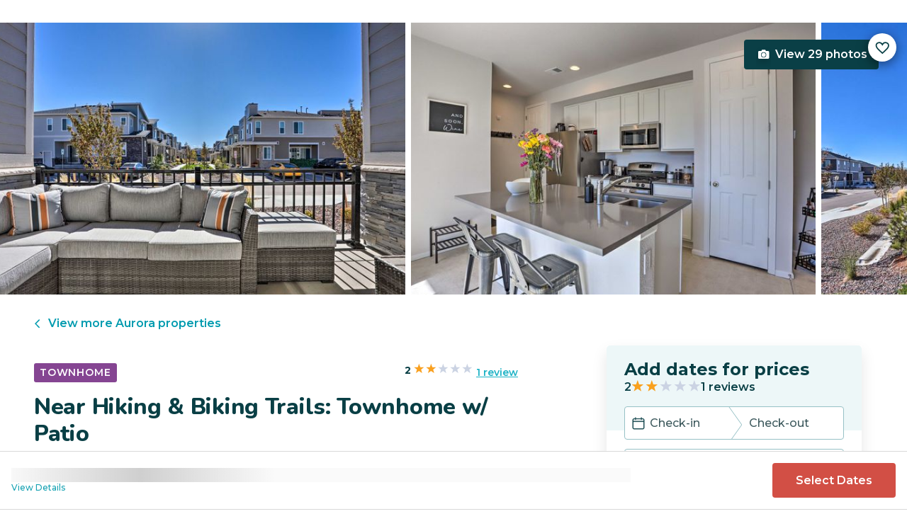

--- FILE ---
content_type: text/html; charset=utf-8
request_url: https://evolve.com/vacation-rentals/us/co/aurora/456138
body_size: 37019
content:
<!DOCTYPE html><html lang="en"><head><script>(function(w,i,g){w[g]=w[g]||[];if(typeof w[g].push=='function')w[g].push(i)})
(window,'GTM-5XLC','google_tags_first_party');</script><script>(function(w,d,s,l){w[l]=w[l]||[];(function(){w[l].push(arguments);})('set', 'developer_id.dY2E1Nz', true);
		var f=d.getElementsByTagName(s)[0],
		j=d.createElement(s);j.async=true;j.src='/gtm/';
		f.parentNode.insertBefore(j,f);
		})(window,document,'script','dataLayer');</script><meta charSet="utf-8"/><meta content="width=device-width, height=device-height, initial-scale=1.0" name="viewport"/><link crossorigin="anonymous" href="https://google.com/" rel="dns-prefetch"/><title>Near Hiking &amp; Biking Trails: Townhome w/ Patio - Aurora, CO | Evolve</title><meta content="Rent this vacation home in Aurora, CO – Sleeps 6 guests • 3 Bedrooms • 2.5 Bathrooms • $225 avg/night • Read 1 reviews and view 29 photos! Get ready for an unforgettable adventure at this 3-bedroom, 2." name="description"/><link href="https://evolve.com/vacation-rentals/us/co/aurora/456138" rel="canonical"/><meta content="website" property="og:type"/><meta content="Near Hiking &amp; Biking Trails: Townhome w/ Patio - Aurora, CO | Evolve" property="og:title"/><meta content="Near Hiking &amp; Biking Trails: Townhome w/ Patio - Aurora, CO | Evolve" name="twitter:title"/><meta content="Rent this vacation home in Aurora, CO – Sleeps 6 guests • 3 Bedrooms • 2.5 Bathrooms • $225 avg/night • Read 1 reviews and view 29 photos! Get ready for an unforgettable adventure at this 3-bedroom, 2." property="og:description"/><meta content="Rent this vacation home in Aurora, CO – Sleeps 6 guests • 3 Bedrooms • 2.5 Bathrooms • $225 avg/night • Read 1 reviews and view 29 photos! Get ready for an unforgettable adventure at this 3-bedroom, 2." name="twitter:description"/><meta content="https://evolve.com/vacation-rentals/us/co/aurora/456138" property="og:url"/><meta content="https://res.cloudinary.com/evolve-vacation-rental-network/image/upload/f_auto,dpr_auto/w_1200,c_fit/listings_s3/listings/456138/images/main/a0F4P00000NbqtiUAB" property="og:image"/><meta content="https://res.cloudinary.com/evolve-vacation-rental-network/image/upload/f_auto,dpr_auto/w_1200,c_fit/listings_s3/listings/456138/images/main/a0F4P00000NbqtiUAB" name="twitter:image"/><meta content="Evolve Vacation Rental" property="og:site_name"/><meta content="en_US" property="og:locale"/><meta content="summary_large_image" name="twitter:card"/><meta content="@EvolveVR" name="twitter:site"/><meta content="evolve.com" name="twitter:domain"/><link rel="preload" as="image" imageSrcSet="https://d3kpuwe9hkbxpz.cloudfront.net/listings/456138/a0F4P00000NbqtiUAB?width=320 320w, https://d3kpuwe9hkbxpz.cloudfront.net/listings/456138/a0F4P00000NbqtiUAB?width=360 360w, https://d3kpuwe9hkbxpz.cloudfront.net/listings/456138/a0F4P00000NbqtiUAB?width=640 640w, https://d3kpuwe9hkbxpz.cloudfront.net/listings/456138/a0F4P00000NbqtiUAB?width=750 750w, https://d3kpuwe9hkbxpz.cloudfront.net/listings/456138/a0F4P00000NbqtiUAB?width=828 828w, https://d3kpuwe9hkbxpz.cloudfront.net/listings/456138/a0F4P00000NbqtiUAB?width=1080 1080w, https://d3kpuwe9hkbxpz.cloudfront.net/listings/456138/a0F4P00000NbqtiUAB?width=1200 1200w, https://d3kpuwe9hkbxpz.cloudfront.net/listings/456138/a0F4P00000NbqtiUAB?width=1920 1920w, https://d3kpuwe9hkbxpz.cloudfront.net/listings/456138/a0F4P00000NbqtiUAB?width=2048 2048w, https://d3kpuwe9hkbxpz.cloudfront.net/listings/456138/a0F4P00000NbqtiUAB?width=3840 3840w" imageSizes="(max-width: 600px) 100vw, (max-width: 1000px) calc(50w - 0.5rem), calc(45vw - 0.5rem)" fetchpriority="high"/><meta name="next-head-count" content="20"/><meta charSet="utf-8"/><link href="/favicon.png" rel="shortcut icon"/><link href="/apple-touch-icon.png" rel="apple-touch-icon" sizes="180x180"/><link href="/favicon-32x32.png" rel="icon" sizes="32x32" type="image/png"/><link href="/favicon-16x16.png" rel="icon" sizes="16x16" type="image/png"/><link href="/site.webmanifest" rel="manifest"/><meta content="#da532c" name="msapplication-TileColor"/><meta content="#ffffff" name="theme-color"/><meta content="index,follow" name="robots"/><script>(function(w,l){w[l] = w[l] || [];w[l].push({'gtm.start':new Date().getTime(),event:'gtm.js'});})(window,'dataLayer');</script><script>window.dataLayer = window.dataLayer || [];
              window.dataLayer.push({
                originalLocation:
                  document.location.protocol +
                  '//' +
                  document.location.hostname +
                  document.location.pathname +
                  document.location.search,
              });</script><link rel="preconnect" href="https://fonts.gstatic.com" crossorigin /><link data-next-font="size-adjust" rel="preconnect" href="/" crossorigin="anonymous"/><link rel="preload" href="/_next/static/css/47d9c865d17d5b95.css" as="style"/><link rel="stylesheet" href="/_next/static/css/47d9c865d17d5b95.css" data-n-g=""/><link rel="preload" href="/_next/static/css/219b1b9b58c2045a.css" as="style"/><link rel="stylesheet" href="/_next/static/css/219b1b9b58c2045a.css" data-n-p=""/><link rel="preload" href="/_next/static/css/eb4ec97fd9452925.css" as="style"/><link rel="stylesheet" href="/_next/static/css/eb4ec97fd9452925.css" data-n-p=""/><link rel="preload" href="/_next/static/css/a2fb3e0d41653d14.css" as="style"/><link rel="stylesheet" href="/_next/static/css/a2fb3e0d41653d14.css" data-n-p=""/><link rel="preload" href="/_next/static/css/1ef86f02a249ebfe.css" as="style"/><link rel="stylesheet" href="/_next/static/css/1ef86f02a249ebfe.css"/><link rel="preload" href="/_next/static/css/26ba724bde89d314.css" as="style"/><link rel="stylesheet" href="/_next/static/css/26ba724bde89d314.css"/><link rel="preload" href="/_next/static/css/291ccbf89d5c4709.css" as="style"/><link rel="stylesheet" href="/_next/static/css/291ccbf89d5c4709.css"/><noscript data-n-css=""></noscript><script defer="" nomodule="" src="/_next/static/chunks/polyfills-c67a75d1b6f99dc8.js"></script><script src="https://clerk.evolve.com/npm/@clerk/clerk-js@5/dist/clerk.browser.js" data-clerk-js-script="true" async="" data-clerk-publishable-key="pk_live_Y2xlcmsuZXZvbHZlLmNvbSQ" data-nscript="beforeInteractive"></script><script src="https://maps.googleapis.com/maps/api/js?key=AIzaSyDf4GW2eppIGvUNVjOHaqXLh4a9ISsUz6M&amp;libraries=places&amp;language=en" defer="" data-nscript="beforeInteractive"></script><script defer="" src="/_next/static/chunks/6379-ba851019cb5f3eab.js"></script><script defer="" src="/_next/static/chunks/2283-944bbe019c10e0d3.js"></script><script defer="" src="/_next/static/chunks/5585-c269591c8dcd60e9.js"></script><script defer="" src="/_next/static/chunks/6351-16a74fdf44b0abf4.js"></script><script defer="" src="/_next/static/chunks/1435-453a7a8686980f41.js"></script><script defer="" src="/_next/static/chunks/1801-5892abb4a6d04c79.js"></script><script defer="" src="/_next/static/chunks/6876.f5fa41de5758ecec.js"></script><script defer="" src="/_next/static/chunks/5148.66388c3683100bad.js"></script><script defer="" src="/_next/static/chunks/2237-0294160f7ed17965.js"></script><script defer="" src="/_next/static/chunks/6150-df6eaffc47f95163.js"></script><script defer="" src="/_next/static/chunks/547-8dd2d571e03b35fc.js"></script><script defer="" src="/_next/static/chunks/7315-037764b666bf0fc5.js"></script><script defer="" src="/_next/static/chunks/2605.4966e7d4e0fa249b.js"></script><script src="/_next/static/chunks/webpack-f6d783f28715096c.js" defer=""></script><script src="/_next/static/chunks/framework-b78bc773b89d3272.js" defer=""></script><script src="/_next/static/chunks/main-d1b04a46795738f3.js" defer=""></script><script src="/_next/static/chunks/pages/_app-35a314f79a459ba1.js" defer=""></script><script src="/_next/static/chunks/1966-05c29a64e94ef036.js" defer=""></script><script src="/_next/static/chunks/2052-f55567acd9ab1618.js" defer=""></script><script src="/_next/static/chunks/5863-e1b71bc99ae6c880.js" defer=""></script><script src="/_next/static/chunks/2812-fd6c2e360695d5c7.js" defer=""></script><script src="/_next/static/chunks/4019-cfbf3ab20d1797d3.js" defer=""></script><script src="/_next/static/chunks/8633-cf16620eedcbb00f.js" defer=""></script><script src="/_next/static/chunks/7739-20b21c2a5895fa26.js" defer=""></script><script src="/_next/static/chunks/9225-b22f6afcaed30890.js" defer=""></script><script src="/_next/static/chunks/6364-7e9e860cf982faba.js" defer=""></script><script src="/_next/static/chunks/2022-4e0eab2453b95892.js" defer=""></script><script src="/_next/static/chunks/pages/vacation-rentals/%5B...slug%5D-5e1c7dacb8420843.js" defer=""></script><script src="/_next/static/KWvPF6UvCnyOWeCYDuWzl/_buildManifest.js" defer=""></script><script src="/_next/static/KWvPF6UvCnyOWeCYDuWzl/_ssgManifest.js" defer=""></script><style data-href="https://fonts.googleapis.com/css2?family=Montserrat:wght@300;400;500;600;700;800&family=Nunito:wght@300;400;600;700;800;900&display=swap">@font-face{font-family:'Montserrat';font-style:normal;font-weight:300;font-display:swap;src:url(https://fonts.gstatic.com/l/font?kit=JTUHjIg1_i6t8kCHKm4532VJOt5-QNFgpCs16Ew9&skey=7bc19f711c0de8f&v=v31) format('woff')}@font-face{font-family:'Montserrat';font-style:normal;font-weight:400;font-display:swap;src:url(https://fonts.gstatic.com/l/font?kit=JTUHjIg1_i6t8kCHKm4532VJOt5-QNFgpCtr6Ew9&skey=7bc19f711c0de8f&v=v31) format('woff')}@font-face{font-family:'Montserrat';font-style:normal;font-weight:500;font-display:swap;src:url(https://fonts.gstatic.com/l/font?kit=JTUHjIg1_i6t8kCHKm4532VJOt5-QNFgpCtZ6Ew9&skey=7bc19f711c0de8f&v=v31) format('woff')}@font-face{font-family:'Montserrat';font-style:normal;font-weight:600;font-display:swap;src:url(https://fonts.gstatic.com/l/font?kit=JTUHjIg1_i6t8kCHKm4532VJOt5-QNFgpCu170w9&skey=7bc19f711c0de8f&v=v31) format('woff')}@font-face{font-family:'Montserrat';font-style:normal;font-weight:700;font-display:swap;src:url(https://fonts.gstatic.com/l/font?kit=JTUHjIg1_i6t8kCHKm4532VJOt5-QNFgpCuM70w9&skey=7bc19f711c0de8f&v=v31) format('woff')}@font-face{font-family:'Montserrat';font-style:normal;font-weight:800;font-display:swap;src:url(https://fonts.gstatic.com/l/font?kit=JTUHjIg1_i6t8kCHKm4532VJOt5-QNFgpCvr70w9&skey=7bc19f711c0de8f&v=v31) format('woff')}@font-face{font-family:'Nunito';font-style:normal;font-weight:300;font-display:swap;src:url(https://fonts.gstatic.com/l/font?kit=XRXI3I6Li01BKofiOc5wtlZ2di8HDOUhRTA&skey=27bb6aa8eea8a5e7&v=v32) format('woff')}@font-face{font-family:'Nunito';font-style:normal;font-weight:400;font-display:swap;src:url(https://fonts.gstatic.com/l/font?kit=XRXI3I6Li01BKofiOc5wtlZ2di8HDLshRTA&skey=27bb6aa8eea8a5e7&v=v32) format('woff')}@font-face{font-family:'Nunito';font-style:normal;font-weight:600;font-display:swap;src:url(https://fonts.gstatic.com/l/font?kit=XRXI3I6Li01BKofiOc5wtlZ2di8HDGUmRTA&skey=27bb6aa8eea8a5e7&v=v32) format('woff')}@font-face{font-family:'Nunito';font-style:normal;font-weight:700;font-display:swap;src:url(https://fonts.gstatic.com/l/font?kit=XRXI3I6Li01BKofiOc5wtlZ2di8HDFwmRTA&skey=27bb6aa8eea8a5e7&v=v32) format('woff')}@font-face{font-family:'Nunito';font-style:normal;font-weight:800;font-display:swap;src:url(https://fonts.gstatic.com/l/font?kit=XRXI3I6Li01BKofiOc5wtlZ2di8HDDsmRTA&skey=27bb6aa8eea8a5e7&v=v32) format('woff')}@font-face{font-family:'Nunito';font-style:normal;font-weight:900;font-display:swap;src:url(https://fonts.gstatic.com/l/font?kit=XRXI3I6Li01BKofiOc5wtlZ2di8HDBImRTA&skey=27bb6aa8eea8a5e7&v=v32) format('woff')}@font-face{font-family:'Montserrat';font-style:normal;font-weight:300;font-display:swap;src:url(https://fonts.gstatic.com/s/montserrat/v31/JTUSjIg1_i6t8kCHKm459WRhyyTh89ZNpQ.woff2) format('woff2');unicode-range:U+0460-052F,U+1C80-1C8A,U+20B4,U+2DE0-2DFF,U+A640-A69F,U+FE2E-FE2F}@font-face{font-family:'Montserrat';font-style:normal;font-weight:300;font-display:swap;src:url(https://fonts.gstatic.com/s/montserrat/v31/JTUSjIg1_i6t8kCHKm459W1hyyTh89ZNpQ.woff2) format('woff2');unicode-range:U+0301,U+0400-045F,U+0490-0491,U+04B0-04B1,U+2116}@font-face{font-family:'Montserrat';font-style:normal;font-weight:300;font-display:swap;src:url(https://fonts.gstatic.com/s/montserrat/v31/JTUSjIg1_i6t8kCHKm459WZhyyTh89ZNpQ.woff2) format('woff2');unicode-range:U+0102-0103,U+0110-0111,U+0128-0129,U+0168-0169,U+01A0-01A1,U+01AF-01B0,U+0300-0301,U+0303-0304,U+0308-0309,U+0323,U+0329,U+1EA0-1EF9,U+20AB}@font-face{font-family:'Montserrat';font-style:normal;font-weight:300;font-display:swap;src:url(https://fonts.gstatic.com/s/montserrat/v31/JTUSjIg1_i6t8kCHKm459WdhyyTh89ZNpQ.woff2) format('woff2');unicode-range:U+0100-02BA,U+02BD-02C5,U+02C7-02CC,U+02CE-02D7,U+02DD-02FF,U+0304,U+0308,U+0329,U+1D00-1DBF,U+1E00-1E9F,U+1EF2-1EFF,U+2020,U+20A0-20AB,U+20AD-20C0,U+2113,U+2C60-2C7F,U+A720-A7FF}@font-face{font-family:'Montserrat';font-style:normal;font-weight:300;font-display:swap;src:url(https://fonts.gstatic.com/s/montserrat/v31/JTUSjIg1_i6t8kCHKm459WlhyyTh89Y.woff2) format('woff2');unicode-range:U+0000-00FF,U+0131,U+0152-0153,U+02BB-02BC,U+02C6,U+02DA,U+02DC,U+0304,U+0308,U+0329,U+2000-206F,U+20AC,U+2122,U+2191,U+2193,U+2212,U+2215,U+FEFF,U+FFFD}@font-face{font-family:'Montserrat';font-style:normal;font-weight:400;font-display:swap;src:url(https://fonts.gstatic.com/s/montserrat/v31/JTUSjIg1_i6t8kCHKm459WRhyyTh89ZNpQ.woff2) format('woff2');unicode-range:U+0460-052F,U+1C80-1C8A,U+20B4,U+2DE0-2DFF,U+A640-A69F,U+FE2E-FE2F}@font-face{font-family:'Montserrat';font-style:normal;font-weight:400;font-display:swap;src:url(https://fonts.gstatic.com/s/montserrat/v31/JTUSjIg1_i6t8kCHKm459W1hyyTh89ZNpQ.woff2) format('woff2');unicode-range:U+0301,U+0400-045F,U+0490-0491,U+04B0-04B1,U+2116}@font-face{font-family:'Montserrat';font-style:normal;font-weight:400;font-display:swap;src:url(https://fonts.gstatic.com/s/montserrat/v31/JTUSjIg1_i6t8kCHKm459WZhyyTh89ZNpQ.woff2) format('woff2');unicode-range:U+0102-0103,U+0110-0111,U+0128-0129,U+0168-0169,U+01A0-01A1,U+01AF-01B0,U+0300-0301,U+0303-0304,U+0308-0309,U+0323,U+0329,U+1EA0-1EF9,U+20AB}@font-face{font-family:'Montserrat';font-style:normal;font-weight:400;font-display:swap;src:url(https://fonts.gstatic.com/s/montserrat/v31/JTUSjIg1_i6t8kCHKm459WdhyyTh89ZNpQ.woff2) format('woff2');unicode-range:U+0100-02BA,U+02BD-02C5,U+02C7-02CC,U+02CE-02D7,U+02DD-02FF,U+0304,U+0308,U+0329,U+1D00-1DBF,U+1E00-1E9F,U+1EF2-1EFF,U+2020,U+20A0-20AB,U+20AD-20C0,U+2113,U+2C60-2C7F,U+A720-A7FF}@font-face{font-family:'Montserrat';font-style:normal;font-weight:400;font-display:swap;src:url(https://fonts.gstatic.com/s/montserrat/v31/JTUSjIg1_i6t8kCHKm459WlhyyTh89Y.woff2) format('woff2');unicode-range:U+0000-00FF,U+0131,U+0152-0153,U+02BB-02BC,U+02C6,U+02DA,U+02DC,U+0304,U+0308,U+0329,U+2000-206F,U+20AC,U+2122,U+2191,U+2193,U+2212,U+2215,U+FEFF,U+FFFD}@font-face{font-family:'Montserrat';font-style:normal;font-weight:500;font-display:swap;src:url(https://fonts.gstatic.com/s/montserrat/v31/JTUSjIg1_i6t8kCHKm459WRhyyTh89ZNpQ.woff2) format('woff2');unicode-range:U+0460-052F,U+1C80-1C8A,U+20B4,U+2DE0-2DFF,U+A640-A69F,U+FE2E-FE2F}@font-face{font-family:'Montserrat';font-style:normal;font-weight:500;font-display:swap;src:url(https://fonts.gstatic.com/s/montserrat/v31/JTUSjIg1_i6t8kCHKm459W1hyyTh89ZNpQ.woff2) format('woff2');unicode-range:U+0301,U+0400-045F,U+0490-0491,U+04B0-04B1,U+2116}@font-face{font-family:'Montserrat';font-style:normal;font-weight:500;font-display:swap;src:url(https://fonts.gstatic.com/s/montserrat/v31/JTUSjIg1_i6t8kCHKm459WZhyyTh89ZNpQ.woff2) format('woff2');unicode-range:U+0102-0103,U+0110-0111,U+0128-0129,U+0168-0169,U+01A0-01A1,U+01AF-01B0,U+0300-0301,U+0303-0304,U+0308-0309,U+0323,U+0329,U+1EA0-1EF9,U+20AB}@font-face{font-family:'Montserrat';font-style:normal;font-weight:500;font-display:swap;src:url(https://fonts.gstatic.com/s/montserrat/v31/JTUSjIg1_i6t8kCHKm459WdhyyTh89ZNpQ.woff2) format('woff2');unicode-range:U+0100-02BA,U+02BD-02C5,U+02C7-02CC,U+02CE-02D7,U+02DD-02FF,U+0304,U+0308,U+0329,U+1D00-1DBF,U+1E00-1E9F,U+1EF2-1EFF,U+2020,U+20A0-20AB,U+20AD-20C0,U+2113,U+2C60-2C7F,U+A720-A7FF}@font-face{font-family:'Montserrat';font-style:normal;font-weight:500;font-display:swap;src:url(https://fonts.gstatic.com/s/montserrat/v31/JTUSjIg1_i6t8kCHKm459WlhyyTh89Y.woff2) format('woff2');unicode-range:U+0000-00FF,U+0131,U+0152-0153,U+02BB-02BC,U+02C6,U+02DA,U+02DC,U+0304,U+0308,U+0329,U+2000-206F,U+20AC,U+2122,U+2191,U+2193,U+2212,U+2215,U+FEFF,U+FFFD}@font-face{font-family:'Montserrat';font-style:normal;font-weight:600;font-display:swap;src:url(https://fonts.gstatic.com/s/montserrat/v31/JTUSjIg1_i6t8kCHKm459WRhyyTh89ZNpQ.woff2) format('woff2');unicode-range:U+0460-052F,U+1C80-1C8A,U+20B4,U+2DE0-2DFF,U+A640-A69F,U+FE2E-FE2F}@font-face{font-family:'Montserrat';font-style:normal;font-weight:600;font-display:swap;src:url(https://fonts.gstatic.com/s/montserrat/v31/JTUSjIg1_i6t8kCHKm459W1hyyTh89ZNpQ.woff2) format('woff2');unicode-range:U+0301,U+0400-045F,U+0490-0491,U+04B0-04B1,U+2116}@font-face{font-family:'Montserrat';font-style:normal;font-weight:600;font-display:swap;src:url(https://fonts.gstatic.com/s/montserrat/v31/JTUSjIg1_i6t8kCHKm459WZhyyTh89ZNpQ.woff2) format('woff2');unicode-range:U+0102-0103,U+0110-0111,U+0128-0129,U+0168-0169,U+01A0-01A1,U+01AF-01B0,U+0300-0301,U+0303-0304,U+0308-0309,U+0323,U+0329,U+1EA0-1EF9,U+20AB}@font-face{font-family:'Montserrat';font-style:normal;font-weight:600;font-display:swap;src:url(https://fonts.gstatic.com/s/montserrat/v31/JTUSjIg1_i6t8kCHKm459WdhyyTh89ZNpQ.woff2) format('woff2');unicode-range:U+0100-02BA,U+02BD-02C5,U+02C7-02CC,U+02CE-02D7,U+02DD-02FF,U+0304,U+0308,U+0329,U+1D00-1DBF,U+1E00-1E9F,U+1EF2-1EFF,U+2020,U+20A0-20AB,U+20AD-20C0,U+2113,U+2C60-2C7F,U+A720-A7FF}@font-face{font-family:'Montserrat';font-style:normal;font-weight:600;font-display:swap;src:url(https://fonts.gstatic.com/s/montserrat/v31/JTUSjIg1_i6t8kCHKm459WlhyyTh89Y.woff2) format('woff2');unicode-range:U+0000-00FF,U+0131,U+0152-0153,U+02BB-02BC,U+02C6,U+02DA,U+02DC,U+0304,U+0308,U+0329,U+2000-206F,U+20AC,U+2122,U+2191,U+2193,U+2212,U+2215,U+FEFF,U+FFFD}@font-face{font-family:'Montserrat';font-style:normal;font-weight:700;font-display:swap;src:url(https://fonts.gstatic.com/s/montserrat/v31/JTUSjIg1_i6t8kCHKm459WRhyyTh89ZNpQ.woff2) format('woff2');unicode-range:U+0460-052F,U+1C80-1C8A,U+20B4,U+2DE0-2DFF,U+A640-A69F,U+FE2E-FE2F}@font-face{font-family:'Montserrat';font-style:normal;font-weight:700;font-display:swap;src:url(https://fonts.gstatic.com/s/montserrat/v31/JTUSjIg1_i6t8kCHKm459W1hyyTh89ZNpQ.woff2) format('woff2');unicode-range:U+0301,U+0400-045F,U+0490-0491,U+04B0-04B1,U+2116}@font-face{font-family:'Montserrat';font-style:normal;font-weight:700;font-display:swap;src:url(https://fonts.gstatic.com/s/montserrat/v31/JTUSjIg1_i6t8kCHKm459WZhyyTh89ZNpQ.woff2) format('woff2');unicode-range:U+0102-0103,U+0110-0111,U+0128-0129,U+0168-0169,U+01A0-01A1,U+01AF-01B0,U+0300-0301,U+0303-0304,U+0308-0309,U+0323,U+0329,U+1EA0-1EF9,U+20AB}@font-face{font-family:'Montserrat';font-style:normal;font-weight:700;font-display:swap;src:url(https://fonts.gstatic.com/s/montserrat/v31/JTUSjIg1_i6t8kCHKm459WdhyyTh89ZNpQ.woff2) format('woff2');unicode-range:U+0100-02BA,U+02BD-02C5,U+02C7-02CC,U+02CE-02D7,U+02DD-02FF,U+0304,U+0308,U+0329,U+1D00-1DBF,U+1E00-1E9F,U+1EF2-1EFF,U+2020,U+20A0-20AB,U+20AD-20C0,U+2113,U+2C60-2C7F,U+A720-A7FF}@font-face{font-family:'Montserrat';font-style:normal;font-weight:700;font-display:swap;src:url(https://fonts.gstatic.com/s/montserrat/v31/JTUSjIg1_i6t8kCHKm459WlhyyTh89Y.woff2) format('woff2');unicode-range:U+0000-00FF,U+0131,U+0152-0153,U+02BB-02BC,U+02C6,U+02DA,U+02DC,U+0304,U+0308,U+0329,U+2000-206F,U+20AC,U+2122,U+2191,U+2193,U+2212,U+2215,U+FEFF,U+FFFD}@font-face{font-family:'Montserrat';font-style:normal;font-weight:800;font-display:swap;src:url(https://fonts.gstatic.com/s/montserrat/v31/JTUSjIg1_i6t8kCHKm459WRhyyTh89ZNpQ.woff2) format('woff2');unicode-range:U+0460-052F,U+1C80-1C8A,U+20B4,U+2DE0-2DFF,U+A640-A69F,U+FE2E-FE2F}@font-face{font-family:'Montserrat';font-style:normal;font-weight:800;font-display:swap;src:url(https://fonts.gstatic.com/s/montserrat/v31/JTUSjIg1_i6t8kCHKm459W1hyyTh89ZNpQ.woff2) format('woff2');unicode-range:U+0301,U+0400-045F,U+0490-0491,U+04B0-04B1,U+2116}@font-face{font-family:'Montserrat';font-style:normal;font-weight:800;font-display:swap;src:url(https://fonts.gstatic.com/s/montserrat/v31/JTUSjIg1_i6t8kCHKm459WZhyyTh89ZNpQ.woff2) format('woff2');unicode-range:U+0102-0103,U+0110-0111,U+0128-0129,U+0168-0169,U+01A0-01A1,U+01AF-01B0,U+0300-0301,U+0303-0304,U+0308-0309,U+0323,U+0329,U+1EA0-1EF9,U+20AB}@font-face{font-family:'Montserrat';font-style:normal;font-weight:800;font-display:swap;src:url(https://fonts.gstatic.com/s/montserrat/v31/JTUSjIg1_i6t8kCHKm459WdhyyTh89ZNpQ.woff2) format('woff2');unicode-range:U+0100-02BA,U+02BD-02C5,U+02C7-02CC,U+02CE-02D7,U+02DD-02FF,U+0304,U+0308,U+0329,U+1D00-1DBF,U+1E00-1E9F,U+1EF2-1EFF,U+2020,U+20A0-20AB,U+20AD-20C0,U+2113,U+2C60-2C7F,U+A720-A7FF}@font-face{font-family:'Montserrat';font-style:normal;font-weight:800;font-display:swap;src:url(https://fonts.gstatic.com/s/montserrat/v31/JTUSjIg1_i6t8kCHKm459WlhyyTh89Y.woff2) format('woff2');unicode-range:U+0000-00FF,U+0131,U+0152-0153,U+02BB-02BC,U+02C6,U+02DA,U+02DC,U+0304,U+0308,U+0329,U+2000-206F,U+20AC,U+2122,U+2191,U+2193,U+2212,U+2215,U+FEFF,U+FFFD}@font-face{font-family:'Nunito';font-style:normal;font-weight:300;font-display:swap;src:url(https://fonts.gstatic.com/s/nunito/v32/XRXV3I6Li01BKofIOOaBTMnFcQIG.woff2) format('woff2');unicode-range:U+0460-052F,U+1C80-1C8A,U+20B4,U+2DE0-2DFF,U+A640-A69F,U+FE2E-FE2F}@font-face{font-family:'Nunito';font-style:normal;font-weight:300;font-display:swap;src:url(https://fonts.gstatic.com/s/nunito/v32/XRXV3I6Li01BKofIMeaBTMnFcQIG.woff2) format('woff2');unicode-range:U+0301,U+0400-045F,U+0490-0491,U+04B0-04B1,U+2116}@font-face{font-family:'Nunito';font-style:normal;font-weight:300;font-display:swap;src:url(https://fonts.gstatic.com/s/nunito/v32/XRXV3I6Li01BKofIOuaBTMnFcQIG.woff2) format('woff2');unicode-range:U+0102-0103,U+0110-0111,U+0128-0129,U+0168-0169,U+01A0-01A1,U+01AF-01B0,U+0300-0301,U+0303-0304,U+0308-0309,U+0323,U+0329,U+1EA0-1EF9,U+20AB}@font-face{font-family:'Nunito';font-style:normal;font-weight:300;font-display:swap;src:url(https://fonts.gstatic.com/s/nunito/v32/XRXV3I6Li01BKofIO-aBTMnFcQIG.woff2) format('woff2');unicode-range:U+0100-02BA,U+02BD-02C5,U+02C7-02CC,U+02CE-02D7,U+02DD-02FF,U+0304,U+0308,U+0329,U+1D00-1DBF,U+1E00-1E9F,U+1EF2-1EFF,U+2020,U+20A0-20AB,U+20AD-20C0,U+2113,U+2C60-2C7F,U+A720-A7FF}@font-face{font-family:'Nunito';font-style:normal;font-weight:300;font-display:swap;src:url(https://fonts.gstatic.com/s/nunito/v32/XRXV3I6Li01BKofINeaBTMnFcQ.woff2) format('woff2');unicode-range:U+0000-00FF,U+0131,U+0152-0153,U+02BB-02BC,U+02C6,U+02DA,U+02DC,U+0304,U+0308,U+0329,U+2000-206F,U+20AC,U+2122,U+2191,U+2193,U+2212,U+2215,U+FEFF,U+FFFD}@font-face{font-family:'Nunito';font-style:normal;font-weight:400;font-display:swap;src:url(https://fonts.gstatic.com/s/nunito/v32/XRXV3I6Li01BKofIOOaBTMnFcQIG.woff2) format('woff2');unicode-range:U+0460-052F,U+1C80-1C8A,U+20B4,U+2DE0-2DFF,U+A640-A69F,U+FE2E-FE2F}@font-face{font-family:'Nunito';font-style:normal;font-weight:400;font-display:swap;src:url(https://fonts.gstatic.com/s/nunito/v32/XRXV3I6Li01BKofIMeaBTMnFcQIG.woff2) format('woff2');unicode-range:U+0301,U+0400-045F,U+0490-0491,U+04B0-04B1,U+2116}@font-face{font-family:'Nunito';font-style:normal;font-weight:400;font-display:swap;src:url(https://fonts.gstatic.com/s/nunito/v32/XRXV3I6Li01BKofIOuaBTMnFcQIG.woff2) format('woff2');unicode-range:U+0102-0103,U+0110-0111,U+0128-0129,U+0168-0169,U+01A0-01A1,U+01AF-01B0,U+0300-0301,U+0303-0304,U+0308-0309,U+0323,U+0329,U+1EA0-1EF9,U+20AB}@font-face{font-family:'Nunito';font-style:normal;font-weight:400;font-display:swap;src:url(https://fonts.gstatic.com/s/nunito/v32/XRXV3I6Li01BKofIO-aBTMnFcQIG.woff2) format('woff2');unicode-range:U+0100-02BA,U+02BD-02C5,U+02C7-02CC,U+02CE-02D7,U+02DD-02FF,U+0304,U+0308,U+0329,U+1D00-1DBF,U+1E00-1E9F,U+1EF2-1EFF,U+2020,U+20A0-20AB,U+20AD-20C0,U+2113,U+2C60-2C7F,U+A720-A7FF}@font-face{font-family:'Nunito';font-style:normal;font-weight:400;font-display:swap;src:url(https://fonts.gstatic.com/s/nunito/v32/XRXV3I6Li01BKofINeaBTMnFcQ.woff2) format('woff2');unicode-range:U+0000-00FF,U+0131,U+0152-0153,U+02BB-02BC,U+02C6,U+02DA,U+02DC,U+0304,U+0308,U+0329,U+2000-206F,U+20AC,U+2122,U+2191,U+2193,U+2212,U+2215,U+FEFF,U+FFFD}@font-face{font-family:'Nunito';font-style:normal;font-weight:600;font-display:swap;src:url(https://fonts.gstatic.com/s/nunito/v32/XRXV3I6Li01BKofIOOaBTMnFcQIG.woff2) format('woff2');unicode-range:U+0460-052F,U+1C80-1C8A,U+20B4,U+2DE0-2DFF,U+A640-A69F,U+FE2E-FE2F}@font-face{font-family:'Nunito';font-style:normal;font-weight:600;font-display:swap;src:url(https://fonts.gstatic.com/s/nunito/v32/XRXV3I6Li01BKofIMeaBTMnFcQIG.woff2) format('woff2');unicode-range:U+0301,U+0400-045F,U+0490-0491,U+04B0-04B1,U+2116}@font-face{font-family:'Nunito';font-style:normal;font-weight:600;font-display:swap;src:url(https://fonts.gstatic.com/s/nunito/v32/XRXV3I6Li01BKofIOuaBTMnFcQIG.woff2) format('woff2');unicode-range:U+0102-0103,U+0110-0111,U+0128-0129,U+0168-0169,U+01A0-01A1,U+01AF-01B0,U+0300-0301,U+0303-0304,U+0308-0309,U+0323,U+0329,U+1EA0-1EF9,U+20AB}@font-face{font-family:'Nunito';font-style:normal;font-weight:600;font-display:swap;src:url(https://fonts.gstatic.com/s/nunito/v32/XRXV3I6Li01BKofIO-aBTMnFcQIG.woff2) format('woff2');unicode-range:U+0100-02BA,U+02BD-02C5,U+02C7-02CC,U+02CE-02D7,U+02DD-02FF,U+0304,U+0308,U+0329,U+1D00-1DBF,U+1E00-1E9F,U+1EF2-1EFF,U+2020,U+20A0-20AB,U+20AD-20C0,U+2113,U+2C60-2C7F,U+A720-A7FF}@font-face{font-family:'Nunito';font-style:normal;font-weight:600;font-display:swap;src:url(https://fonts.gstatic.com/s/nunito/v32/XRXV3I6Li01BKofINeaBTMnFcQ.woff2) format('woff2');unicode-range:U+0000-00FF,U+0131,U+0152-0153,U+02BB-02BC,U+02C6,U+02DA,U+02DC,U+0304,U+0308,U+0329,U+2000-206F,U+20AC,U+2122,U+2191,U+2193,U+2212,U+2215,U+FEFF,U+FFFD}@font-face{font-family:'Nunito';font-style:normal;font-weight:700;font-display:swap;src:url(https://fonts.gstatic.com/s/nunito/v32/XRXV3I6Li01BKofIOOaBTMnFcQIG.woff2) format('woff2');unicode-range:U+0460-052F,U+1C80-1C8A,U+20B4,U+2DE0-2DFF,U+A640-A69F,U+FE2E-FE2F}@font-face{font-family:'Nunito';font-style:normal;font-weight:700;font-display:swap;src:url(https://fonts.gstatic.com/s/nunito/v32/XRXV3I6Li01BKofIMeaBTMnFcQIG.woff2) format('woff2');unicode-range:U+0301,U+0400-045F,U+0490-0491,U+04B0-04B1,U+2116}@font-face{font-family:'Nunito';font-style:normal;font-weight:700;font-display:swap;src:url(https://fonts.gstatic.com/s/nunito/v32/XRXV3I6Li01BKofIOuaBTMnFcQIG.woff2) format('woff2');unicode-range:U+0102-0103,U+0110-0111,U+0128-0129,U+0168-0169,U+01A0-01A1,U+01AF-01B0,U+0300-0301,U+0303-0304,U+0308-0309,U+0323,U+0329,U+1EA0-1EF9,U+20AB}@font-face{font-family:'Nunito';font-style:normal;font-weight:700;font-display:swap;src:url(https://fonts.gstatic.com/s/nunito/v32/XRXV3I6Li01BKofIO-aBTMnFcQIG.woff2) format('woff2');unicode-range:U+0100-02BA,U+02BD-02C5,U+02C7-02CC,U+02CE-02D7,U+02DD-02FF,U+0304,U+0308,U+0329,U+1D00-1DBF,U+1E00-1E9F,U+1EF2-1EFF,U+2020,U+20A0-20AB,U+20AD-20C0,U+2113,U+2C60-2C7F,U+A720-A7FF}@font-face{font-family:'Nunito';font-style:normal;font-weight:700;font-display:swap;src:url(https://fonts.gstatic.com/s/nunito/v32/XRXV3I6Li01BKofINeaBTMnFcQ.woff2) format('woff2');unicode-range:U+0000-00FF,U+0131,U+0152-0153,U+02BB-02BC,U+02C6,U+02DA,U+02DC,U+0304,U+0308,U+0329,U+2000-206F,U+20AC,U+2122,U+2191,U+2193,U+2212,U+2215,U+FEFF,U+FFFD}@font-face{font-family:'Nunito';font-style:normal;font-weight:800;font-display:swap;src:url(https://fonts.gstatic.com/s/nunito/v32/XRXV3I6Li01BKofIOOaBTMnFcQIG.woff2) format('woff2');unicode-range:U+0460-052F,U+1C80-1C8A,U+20B4,U+2DE0-2DFF,U+A640-A69F,U+FE2E-FE2F}@font-face{font-family:'Nunito';font-style:normal;font-weight:800;font-display:swap;src:url(https://fonts.gstatic.com/s/nunito/v32/XRXV3I6Li01BKofIMeaBTMnFcQIG.woff2) format('woff2');unicode-range:U+0301,U+0400-045F,U+0490-0491,U+04B0-04B1,U+2116}@font-face{font-family:'Nunito';font-style:normal;font-weight:800;font-display:swap;src:url(https://fonts.gstatic.com/s/nunito/v32/XRXV3I6Li01BKofIOuaBTMnFcQIG.woff2) format('woff2');unicode-range:U+0102-0103,U+0110-0111,U+0128-0129,U+0168-0169,U+01A0-01A1,U+01AF-01B0,U+0300-0301,U+0303-0304,U+0308-0309,U+0323,U+0329,U+1EA0-1EF9,U+20AB}@font-face{font-family:'Nunito';font-style:normal;font-weight:800;font-display:swap;src:url(https://fonts.gstatic.com/s/nunito/v32/XRXV3I6Li01BKofIO-aBTMnFcQIG.woff2) format('woff2');unicode-range:U+0100-02BA,U+02BD-02C5,U+02C7-02CC,U+02CE-02D7,U+02DD-02FF,U+0304,U+0308,U+0329,U+1D00-1DBF,U+1E00-1E9F,U+1EF2-1EFF,U+2020,U+20A0-20AB,U+20AD-20C0,U+2113,U+2C60-2C7F,U+A720-A7FF}@font-face{font-family:'Nunito';font-style:normal;font-weight:800;font-display:swap;src:url(https://fonts.gstatic.com/s/nunito/v32/XRXV3I6Li01BKofINeaBTMnFcQ.woff2) format('woff2');unicode-range:U+0000-00FF,U+0131,U+0152-0153,U+02BB-02BC,U+02C6,U+02DA,U+02DC,U+0304,U+0308,U+0329,U+2000-206F,U+20AC,U+2122,U+2191,U+2193,U+2212,U+2215,U+FEFF,U+FFFD}@font-face{font-family:'Nunito';font-style:normal;font-weight:900;font-display:swap;src:url(https://fonts.gstatic.com/s/nunito/v32/XRXV3I6Li01BKofIOOaBTMnFcQIG.woff2) format('woff2');unicode-range:U+0460-052F,U+1C80-1C8A,U+20B4,U+2DE0-2DFF,U+A640-A69F,U+FE2E-FE2F}@font-face{font-family:'Nunito';font-style:normal;font-weight:900;font-display:swap;src:url(https://fonts.gstatic.com/s/nunito/v32/XRXV3I6Li01BKofIMeaBTMnFcQIG.woff2) format('woff2');unicode-range:U+0301,U+0400-045F,U+0490-0491,U+04B0-04B1,U+2116}@font-face{font-family:'Nunito';font-style:normal;font-weight:900;font-display:swap;src:url(https://fonts.gstatic.com/s/nunito/v32/XRXV3I6Li01BKofIOuaBTMnFcQIG.woff2) format('woff2');unicode-range:U+0102-0103,U+0110-0111,U+0128-0129,U+0168-0169,U+01A0-01A1,U+01AF-01B0,U+0300-0301,U+0303-0304,U+0308-0309,U+0323,U+0329,U+1EA0-1EF9,U+20AB}@font-face{font-family:'Nunito';font-style:normal;font-weight:900;font-display:swap;src:url(https://fonts.gstatic.com/s/nunito/v32/XRXV3I6Li01BKofIO-aBTMnFcQIG.woff2) format('woff2');unicode-range:U+0100-02BA,U+02BD-02C5,U+02C7-02CC,U+02CE-02D7,U+02DD-02FF,U+0304,U+0308,U+0329,U+1D00-1DBF,U+1E00-1E9F,U+1EF2-1EFF,U+2020,U+20A0-20AB,U+20AD-20C0,U+2113,U+2C60-2C7F,U+A720-A7FF}@font-face{font-family:'Nunito';font-style:normal;font-weight:900;font-display:swap;src:url(https://fonts.gstatic.com/s/nunito/v32/XRXV3I6Li01BKofINeaBTMnFcQ.woff2) format('woff2');unicode-range:U+0000-00FF,U+0131,U+0152-0153,U+02BB-02BC,U+02C6,U+02DA,U+02DC,U+0304,U+0308,U+0329,U+2000-206F,U+20AC,U+2122,U+2191,U+2193,U+2212,U+2215,U+FEFF,U+FFFD}</style></head><body><div id="__next"><div class="ResultDetails_resultDetails___Ryn3"><div class="Header_bannerContainer__gN7ag"></div><header class="Header_header__1RJ5C Header_listingPage__jwe8i"><nav class="Header_mobileNav__w9RyV"><div class=""><div class="Header_logoContainer__wgzjD "><a id="header_evolve_logo_mobile_link" class="btn-cta Header_mobileCta___MCkr" href="/"><svg xmlns="http://www.w3.org/2000/svg" fill="none" viewBox="0 0 505 99"><g clip-path="url(#evolve-logo_svg__clip0)"><path fill="#1AB2C5" d="M191.86 42.42c-2.63-16.75-15.23-26.68-30.86-26.68-19.38 0-34.16 14.78-34.16 33.73 0 18.95 14.64 33.58 34.73 33.58a42.38 42.38 0 0027.64-10.4 2.003 2.003 0 00.53-2.26l-3.08-7.55a1.997 1.997 0 00-1.426-1.197 1.996 1.996 0 00-1.794.497c-6.86 6.31-14.17 9.14-21.72 9.14-8 0-14.14-3.44-17.85-8.77a2.007 2.007 0 01-.273-1.782 2.01 2.01 0 011.273-1.278l45.63-14.78a2.002 2.002 0 001.36-2.25zM140 48.89c.43-12.2 9.33-21.53 21-21.53 7.17 0 13.2 3.59 15.93 9.47L140 48.89zm114.79-33.13l-12.12 1.53a2.008 2.008 0 00-1.67 1.24l-15.32 37.26-15.1-37.24a1.995 1.995 0 00-1.64-1.26l-12.2-1.54a2 2 0 00-2.13 2.84l27.44 63.23a1.992 1.992 0 001.87 1.23h3.65a1.995 1.995 0 001.87-1.23l27.48-63.23a2 2 0 00-2.13-2.83zm181.01-.01l-12.21 1.54a2.003 2.003 0 00-1.59 1.26l-15.1 37.24-15.4-37.26a2.06 2.06 0 00-1.64-1.24l-12.12-1.53a2 2 0 00-2.12 2.83l27.47 63.23a2 2 0 001.91 1.23h3.65a2 2 0 001.88-1.23l27.43-63.23a2.007 2.007 0 00-.21-2.082 1.999 1.999 0 00-1.95-.758zm-142.44 0c-19.29 0-34.56 14.75-34.56 33.65s15.27 33.52 34.56 33.52c19.29 0 34.64-14.63 34.64-33.52s-15.23-33.65-34.64-33.65zm0 54.87a21.294 21.294 0 01-19.715-13.08 21.292 21.292 0 1140.935-8.27 21.1 21.1 0 01-6.136 15.122 21.105 21.105 0 01-15.084 6.228zm88.81-.27h-28.32V17.79a2.05 2.05 0 00-2.36-2l-9.81 1.51a2 2 0 00-1.74 2v61.57a2.05 2.05 0 002.06 2h38.73a2 2 0 002-1.71l1.44-8.47a2 2 0 00-2-2.34zm122.15-27.92c-2.63-16.75-15.23-26.68-30.91-26.68-19.37 0-34.15 14.78-34.15 33.72 0 18.94 14.63 33.58 34.74 33.58a42.422 42.422 0 0027.64-10.39 2.002 2.002 0 00.53-2.27l-3.08-7.55a1.997 1.997 0 00-1.426-1.197 1.996 1.996 0 00-1.794.497c-6.86 6.31-14.17 9.14-21.72 9.14-8 0-14.13-3.44-17.85-8.76a2.007 2.007 0 01.207-2.583c.222-.222.494-.39.793-.487L503 44.67a2 2 0 001.32-2.24zm-51.86 6.47c.43-12.2 9.33-21.53 21-21.53 7.18 0 13.2 3.59 15.93 9.47L452.46 48.9z"></path><path fill="url(#evolve-logo_svg__paint0_linear)" d="M69.09 39.29l-15.8-15.8a5.53 5.53 0 00-7.8 0l-15.8 15.8a5.54 5.54 0 00-1.61 3.9v14a65.924 65.924 0 0111-3.52v-8.2l10.31-10.29 10.28 10.29v5.21c3.83-.63 5.56-.94 7.36-1.34.91-.21 2.16-.5 3.67-.92v-5.23a5.54 5.54 0 00-1.61-3.9z"></path><path fill="url(#evolve-logo_svg__paint1_linear)" d="M93.62 27.37A49.4 49.4 0 00.1 46.28 51.32 51.32 0 00.06 52a5.94 5.94 0 008.88 4.81l.1-.06a6.07 6.07 0 003-5.57v-1.75a37.39 37.39 0 0171.35-15.61A39.004 39.004 0 0185.84 41c.12.33.17.39.23.54 4.4-2 6.74-4 10.44-7a51.885 51.885 0 00-2.89-7.17z"></path><path fill="#79BB42" d="M94.18 70.24a49.36 49.36 0 01-79.12 14.63 50.991 50.991 0 01-5-5.66c1-.66 1.54-1 1.56-1.06 3.08-2.1 6-3.86 8.67-5.36a37.998 37.998 0 005.51 5.55 37.322 37.322 0 0057.42-13.07 5.91 5.91 0 012.89-2.84l.14-.06a6 6 0 017.93 7.87z"></path><path fill="#BDD031" d="M88.43 53.19l-.31.15c-.54.26-2.12 1-4.36 2-1.11.47-2.83 1.2-5.16 2-2.63 1-4.72 1.6-5.71 1.89A69.619 69.619 0 0167 60.77c-1.8.41-3.54.72-7.37 1.35-3.83.63-7.5 1.13-8.9 1.33-3.93.55-7.73 1.11-11.65 2A66.571 66.571 0 0028.1 69a78.243 78.243 0 00-7.84 3.8c-2.71 1.5-5.59 3.26-8.67 5.37l-1.56 1-.03-.05a11.12 11.12 0 013.3-16.19l.11-.06c.49-.29 2.11-1.23 4.36-2.36 1.1-.55 2.54-1.24 4.2-2a84.887 84.887 0 0111.5-4.06c2.39-.65 4.23-1 5.64-1.33 3.46-.71 6-1 10.42-1.67 5.53-.79 6.78-.91 10.13-1.49 2-.36 3.94-.73 6.21-1.29s3.95-1.06 4.8-1.33c.85-.27 3.53-1.11 6.72-2.4.82-.34 2.75-1.13 5.19-2.3 0 0 1.61-.78 3.25-1.64a104.333 104.333 0 0010.68-6.52v.13a15.56 15.56 0 01-8.08 18.58z"></path></g><defs><linearGradient id="evolve-logo_svg__paint0_linear" x1="50.43" x2="45.08" y1="53.399" y2="33.88" gradientUnits="userSpaceOnUse"><stop stop-color="#6FB844"></stop><stop offset="1" stop-color="#BDD031"></stop></linearGradient><linearGradient id="evolve-logo_svg__paint1_linear" x1="77.87" x2="28.88" y1="56.95" y2="25.44" gradientUnits="userSpaceOnUse"><stop stop-color="#028998"></stop><stop offset="1" stop-color="#17B1C3"></stop></linearGradient><clipPath id="evolve-logo_svg__clip0"><path fill="#fff" d="M0 0h505v99H0z"></path></clipPath></defs></svg><span>Evolve Vacation Rental</span></a></div><div class="Header_searchFields__Wdtar "><div><div class="SearchBox_searchBox__NDDDH  "><div class="SearchBox_footer__kRi5w"><button class="SearchBox_btn__lb2lA">Cancel</button></div><svg xmlns="http://www.w3.org/2000/svg" fill="none" viewBox="0 0 24 24" class="SearchBox_mobileSearchIcon__kvJNY"><path fill="#093F46" d="M9.94 16.22a6 6 0 01-4.43-1.82 6.03 6.03 0 01-1.82-4.43c0-1.74.6-3.21 1.82-4.43a6.03 6.03 0 014.43-1.82 6 6 0 014.42 1.82 6.03 6.03 0 011.83 4.43c0 1.73-.61 3.21-1.83 4.43a6.03 6.03 0 01-4.42 1.82zM21.14 22a.8.8 0 00.57-.2c.41-.39.43-.8.05-1.26l-5.57-5.62a7.66 7.66 0 001.71-4.95c0-2.19-.77-4.06-2.31-5.63A7.64 7.64 0 009.94 2c-2.23 0-4.11.78-5.66 2.34a7.71 7.71 0 00-2.31 5.63 7.7 7.7 0 002.31 5.62 7.65 7.65 0 005.66 2.35 7.8 7.8 0 005.05-1.77l5.52 5.57c.17.17.38.26.62.26z"></path></svg></div></div></div></div><div class="Header_mobileMenu__XfB6x"></div><button class="Header_headerMobileHamburgerBtn__69XcG " id="header_mobile_hamburger_btn" title="View main menu."><div class="Header_mobileMenuTrigger__5XGLh  "><span class=""></span><span class=""></span><span class=""></span><span class=""></span></div></button></nav></header><button class="FavoriteButton_favoriteListingButton__rGVo5 FavoriteButton_resultDetails__pDza6 FavoriteButton_unselected__fxkNZ"><svg xmlns="http://www.w3.org/2000/svg" xmlns:xlink="http://www.w3.org/1999/xlink" viewBox="0 0 23 20" class="FavoriteButton_emptyHeart__M57hQ" title="Favorite"><defs><path id="icon-heartEmpty_svg__a" d="M20.484 6.387a6.004 6.004 0 00.277-1.8C20.755 2.437 19.05.58 16.655.111c-2.395-.468-4.84 1.263-5.888 3.207C9.707 1.375 7.254-.35 4.857.127 2.461.603.76 2.47.761 4.623c.044.967.31 1.916.781 2.79.25.496.542.974.873 1.431.718.892 1.504 1.74 2.353 2.538.832.855 1.695 1.692 2.557 2.52 1.028.99 2.055 1.971 3.164 2.916l.37.315.36-.315a89.92 89.92 0 004.95-4.698 33.654 33.654 0 002.887-3.033 8.414 8.414 0 001.428-2.7z"></path></defs><use fill-rule="nonzero" stroke="#093F45" stroke-width="2" xlink:href="#icon-heartEmpty_svg__a" transform="translate(1 1)" fill="#fff"></use></svg></button><div class="Image-Gallery_gallery__49Psj"><button class="Image-Gallery_photoIndicator__9uI8M imageGalleryTrigger" id="photo_gallery_btn"><svg xmlns="http://www.w3.org/2000/svg" viewBox="0 0 36 33"><defs><filter id="icon-camera_svg__a" width="136%" height="267.5%" x="-18%" y="-78.8%" filterUnits="objectBoundingBox"><feOffset dy="5" in="SourceAlpha" result="shadowOffsetOuter1"></feOffset><feGaussianBlur in="shadowOffsetOuter1" result="shadowBlurOuter1" stdDeviation="5"></feGaussianBlur><feColorMatrix in="shadowBlurOuter1" result="shadowMatrixOuter1" values="0 0 0 0 0 0 0 0 0 0 0 0 0 0 0 0 0 0 0.2 0"></feColorMatrix><feMerge><feMergeNode in="shadowMatrixOuter1"></feMergeNode><feMergeNode in="SourceGraphic"></feMergeNode></feMerge></filter></defs><g fill="#FFF" filter="url(#icon-camera_svg__a)" transform="translate(-6 -8)"><path d="M21.438 13.188l-.938 1.874h-3.188A1.31 1.31 0 0016 16.375v8.25a1.31 1.31 0 001.313 1.313h12.75a1.31 1.31 0 001.312-1.313v-8.25a1.31 1.31 0 00-1.313-1.313h-3.187l-.938-1.874h-4.5zm2.25 3.562a3.756 3.756 0 013.75 3.75 3.756 3.756 0 01-3.75 3.75 3.756 3.756 0 01-3.75-3.75 3.756 3.756 0 013.75-3.75zm0 .75c-1.662 0-3 1.339-3 3s1.338 3 3 3c1.66 0 3-1.339 3-3s-1.34-3-3-3z"></path></g></svg><span class="Image-Gallery_photoTotalDesktop___1jrs">View 29 photos</span><span class="Image-Gallery_photoTotalTablet__8CuJB">Photos</span><span class="Image-Gallery_photoTotalMobile__4pXyJ">1/29</span></button><div class="Image-Gallery_embla__16MLi"><div class="Image-Gallery_embla__viewport__hT2Rc"><div class="Image-Gallery_embla__container__rCeGC"><div class="Image-Gallery_embla__slide__880Bg Image-Gallery_clickablePhoto__SRbpl imageGalleryTrigger"><div class="Image-Gallery_embla__slide__inner__9O0WD"><div class="image Image-Gallery_clickablePhoto__SRbpl"><img alt="Aurora Vacation Rental | 3BR | 2.5BA | 1,438 Sq Ft | 2 Small Steps to Enter" fetchpriority="high" decoding="async" data-nimg="fill" class="Image-Gallery_clickablePhoto__SRbpl" style="position:absolute;height:100%;width:100%;left:0;top:0;right:0;bottom:0;object-fit:cover;color:transparent;background-size:cover;background-position:50% 50%;background-repeat:no-repeat;background-image:url(&quot;data:image/svg+xml;charset=utf-8,%3Csvg xmlns=&#x27;http://www.w3.org/2000/svg&#x27; %3E%3Cfilter id=&#x27;b&#x27; color-interpolation-filters=&#x27;sRGB&#x27;%3E%3CfeGaussianBlur stdDeviation=&#x27;20&#x27;/%3E%3CfeColorMatrix values=&#x27;1 0 0 0 0 0 1 0 0 0 0 0 1 0 0 0 0 0 100 -1&#x27; result=&#x27;s&#x27;/%3E%3CfeFlood x=&#x27;0&#x27; y=&#x27;0&#x27; width=&#x27;100%25&#x27; height=&#x27;100%25&#x27;/%3E%3CfeComposite operator=&#x27;out&#x27; in=&#x27;s&#x27;/%3E%3CfeComposite in2=&#x27;SourceGraphic&#x27;/%3E%3CfeGaussianBlur stdDeviation=&#x27;20&#x27;/%3E%3C/filter%3E%3Cimage width=&#x27;100%25&#x27; height=&#x27;100%25&#x27; x=&#x27;0&#x27; y=&#x27;0&#x27; preserveAspectRatio=&#x27;xMidYMid slice&#x27; style=&#x27;filter: url(%23b);&#x27; href=&#x27;https://res.cloudinary.com/evolve-vacation-rental-network/image/upload/f_auto,c_limit,w_200,q_10,e_blur:1000/listings_s3//listings/456138/images/main/a0F4P00000NbqtiUAB&#x27;/%3E%3C/svg%3E&quot;)" sizes="(max-width: 600px) 100vw, (max-width: 1000px) calc(50w - 0.5rem), calc(45vw - 0.5rem)" srcSet="https://d3kpuwe9hkbxpz.cloudfront.net/listings/456138/a0F4P00000NbqtiUAB?width=320 320w, https://d3kpuwe9hkbxpz.cloudfront.net/listings/456138/a0F4P00000NbqtiUAB?width=360 360w, https://d3kpuwe9hkbxpz.cloudfront.net/listings/456138/a0F4P00000NbqtiUAB?width=640 640w, https://d3kpuwe9hkbxpz.cloudfront.net/listings/456138/a0F4P00000NbqtiUAB?width=750 750w, https://d3kpuwe9hkbxpz.cloudfront.net/listings/456138/a0F4P00000NbqtiUAB?width=828 828w, https://d3kpuwe9hkbxpz.cloudfront.net/listings/456138/a0F4P00000NbqtiUAB?width=1080 1080w, https://d3kpuwe9hkbxpz.cloudfront.net/listings/456138/a0F4P00000NbqtiUAB?width=1200 1200w, https://d3kpuwe9hkbxpz.cloudfront.net/listings/456138/a0F4P00000NbqtiUAB?width=1920 1920w, https://d3kpuwe9hkbxpz.cloudfront.net/listings/456138/a0F4P00000NbqtiUAB?width=2048 2048w, https://d3kpuwe9hkbxpz.cloudfront.net/listings/456138/a0F4P00000NbqtiUAB?width=3840 3840w" src="https://d3kpuwe9hkbxpz.cloudfront.net/listings/456138/a0F4P00000NbqtiUAB?width=3840"/></div></div></div><div class="Image-Gallery_embla__slide__880Bg Image-Gallery_clickablePhoto__SRbpl imageGalleryTrigger"><div class="Image-Gallery_embla__slide__inner__9O0WD"><div class="image Image-Gallery_clickablePhoto__SRbpl"><img alt="Kitchen | Fully Equipped | 1st Floor | Crock-Pot | Keurig Coffee Maker" loading="lazy" decoding="async" data-nimg="fill" class="Image-Gallery_clickablePhoto__SRbpl" style="position:absolute;height:100%;width:100%;left:0;top:0;right:0;bottom:0;object-fit:cover;color:transparent;background-size:cover;background-position:50% 50%;background-repeat:no-repeat;background-image:url(&quot;data:image/svg+xml;charset=utf-8,%3Csvg xmlns=&#x27;http://www.w3.org/2000/svg&#x27; %3E%3Cfilter id=&#x27;b&#x27; color-interpolation-filters=&#x27;sRGB&#x27;%3E%3CfeGaussianBlur stdDeviation=&#x27;20&#x27;/%3E%3CfeColorMatrix values=&#x27;1 0 0 0 0 0 1 0 0 0 0 0 1 0 0 0 0 0 100 -1&#x27; result=&#x27;s&#x27;/%3E%3CfeFlood x=&#x27;0&#x27; y=&#x27;0&#x27; width=&#x27;100%25&#x27; height=&#x27;100%25&#x27;/%3E%3CfeComposite operator=&#x27;out&#x27; in=&#x27;s&#x27;/%3E%3CfeComposite in2=&#x27;SourceGraphic&#x27;/%3E%3CfeGaussianBlur stdDeviation=&#x27;20&#x27;/%3E%3C/filter%3E%3Cimage width=&#x27;100%25&#x27; height=&#x27;100%25&#x27; x=&#x27;0&#x27; y=&#x27;0&#x27; preserveAspectRatio=&#x27;xMidYMid slice&#x27; style=&#x27;filter: url(%23b);&#x27; href=&#x27;https://res.cloudinary.com/evolve-vacation-rental-network/image/upload/f_auto,c_limit,w_200,q_10,e_blur:1000/listings_s3//listings/456138/images/main/a0F4P00000Nbqt9UAB&#x27;/%3E%3C/svg%3E&quot;)" sizes="(max-width: 600px) 100vw, (max-width: 1000px) calc(50w - 0.5rem), calc(45vw - 0.5rem)" srcSet="https://d3kpuwe9hkbxpz.cloudfront.net/listings/456138/a0F4P00000Nbqt9UAB?width=320 320w, https://d3kpuwe9hkbxpz.cloudfront.net/listings/456138/a0F4P00000Nbqt9UAB?width=360 360w, https://d3kpuwe9hkbxpz.cloudfront.net/listings/456138/a0F4P00000Nbqt9UAB?width=640 640w, https://d3kpuwe9hkbxpz.cloudfront.net/listings/456138/a0F4P00000Nbqt9UAB?width=750 750w, https://d3kpuwe9hkbxpz.cloudfront.net/listings/456138/a0F4P00000Nbqt9UAB?width=828 828w, https://d3kpuwe9hkbxpz.cloudfront.net/listings/456138/a0F4P00000Nbqt9UAB?width=1080 1080w, https://d3kpuwe9hkbxpz.cloudfront.net/listings/456138/a0F4P00000Nbqt9UAB?width=1200 1200w, https://d3kpuwe9hkbxpz.cloudfront.net/listings/456138/a0F4P00000Nbqt9UAB?width=1920 1920w, https://d3kpuwe9hkbxpz.cloudfront.net/listings/456138/a0F4P00000Nbqt9UAB?width=2048 2048w, https://d3kpuwe9hkbxpz.cloudfront.net/listings/456138/a0F4P00000Nbqt9UAB?width=3840 3840w" src="https://d3kpuwe9hkbxpz.cloudfront.net/listings/456138/a0F4P00000Nbqt9UAB?width=3840"/></div></div></div><div class="Image-Gallery_embla__slide__880Bg Image-Gallery_clickablePhoto__SRbpl imageGalleryTrigger"><div class="Image-Gallery_embla__slide__inner__9O0WD"><div class="image Image-Gallery_clickablePhoto__SRbpl"><img alt="Townhome Exterior" loading="lazy" decoding="async" data-nimg="fill" class="Image-Gallery_clickablePhoto__SRbpl" style="position:absolute;height:100%;width:100%;left:0;top:0;right:0;bottom:0;object-fit:cover;color:transparent;background-size:cover;background-position:50% 50%;background-repeat:no-repeat;background-image:url(&quot;data:image/svg+xml;charset=utf-8,%3Csvg xmlns=&#x27;http://www.w3.org/2000/svg&#x27; %3E%3Cfilter id=&#x27;b&#x27; color-interpolation-filters=&#x27;sRGB&#x27;%3E%3CfeGaussianBlur stdDeviation=&#x27;20&#x27;/%3E%3CfeColorMatrix values=&#x27;1 0 0 0 0 0 1 0 0 0 0 0 1 0 0 0 0 0 100 -1&#x27; result=&#x27;s&#x27;/%3E%3CfeFlood x=&#x27;0&#x27; y=&#x27;0&#x27; width=&#x27;100%25&#x27; height=&#x27;100%25&#x27;/%3E%3CfeComposite operator=&#x27;out&#x27; in=&#x27;s&#x27;/%3E%3CfeComposite in2=&#x27;SourceGraphic&#x27;/%3E%3CfeGaussianBlur stdDeviation=&#x27;20&#x27;/%3E%3C/filter%3E%3Cimage width=&#x27;100%25&#x27; height=&#x27;100%25&#x27; x=&#x27;0&#x27; y=&#x27;0&#x27; preserveAspectRatio=&#x27;xMidYMid slice&#x27; style=&#x27;filter: url(%23b);&#x27; href=&#x27;https://res.cloudinary.com/evolve-vacation-rental-network/image/upload/f_auto,c_limit,w_200,q_10,e_blur:1000/listings_s3//listings/456138/images/main/a0F4P00000NbqtaUAB&#x27;/%3E%3C/svg%3E&quot;)" sizes="(max-width: 600px) 100vw, (max-width: 1000px) calc(50w - 0.5rem), calc(45vw - 0.5rem)" srcSet="https://d3kpuwe9hkbxpz.cloudfront.net/listings/456138/a0F4P00000NbqtaUAB?width=320 320w, https://d3kpuwe9hkbxpz.cloudfront.net/listings/456138/a0F4P00000NbqtaUAB?width=360 360w, https://d3kpuwe9hkbxpz.cloudfront.net/listings/456138/a0F4P00000NbqtaUAB?width=640 640w, https://d3kpuwe9hkbxpz.cloudfront.net/listings/456138/a0F4P00000NbqtaUAB?width=750 750w, https://d3kpuwe9hkbxpz.cloudfront.net/listings/456138/a0F4P00000NbqtaUAB?width=828 828w, https://d3kpuwe9hkbxpz.cloudfront.net/listings/456138/a0F4P00000NbqtaUAB?width=1080 1080w, https://d3kpuwe9hkbxpz.cloudfront.net/listings/456138/a0F4P00000NbqtaUAB?width=1200 1200w, https://d3kpuwe9hkbxpz.cloudfront.net/listings/456138/a0F4P00000NbqtaUAB?width=1920 1920w, https://d3kpuwe9hkbxpz.cloudfront.net/listings/456138/a0F4P00000NbqtaUAB?width=2048 2048w, https://d3kpuwe9hkbxpz.cloudfront.net/listings/456138/a0F4P00000NbqtaUAB?width=3840 3840w" src="https://d3kpuwe9hkbxpz.cloudfront.net/listings/456138/a0F4P00000NbqtaUAB?width=3840"/></div></div></div><div class="Image-Gallery_embla__slide__880Bg Image-Gallery_clickablePhoto__SRbpl imageGalleryTrigger"><div class="Image-Gallery_embla__slide__inner__9O0WD"><div class="image Image-Gallery_clickablePhoto__SRbpl"><img alt="Living Area | 1st Floor | Air Conditioning | Internet Access | Yoga Equipment" loading="lazy" decoding="async" data-nimg="fill" class="Image-Gallery_clickablePhoto__SRbpl" style="position:absolute;height:100%;width:100%;left:0;top:0;right:0;bottom:0;object-fit:cover;color:transparent;background-size:cover;background-position:50% 50%;background-repeat:no-repeat;background-image:url(&quot;data:image/svg+xml;charset=utf-8,%3Csvg xmlns=&#x27;http://www.w3.org/2000/svg&#x27; %3E%3Cfilter id=&#x27;b&#x27; color-interpolation-filters=&#x27;sRGB&#x27;%3E%3CfeGaussianBlur stdDeviation=&#x27;20&#x27;/%3E%3CfeColorMatrix values=&#x27;1 0 0 0 0 0 1 0 0 0 0 0 1 0 0 0 0 0 100 -1&#x27; result=&#x27;s&#x27;/%3E%3CfeFlood x=&#x27;0&#x27; y=&#x27;0&#x27; width=&#x27;100%25&#x27; height=&#x27;100%25&#x27;/%3E%3CfeComposite operator=&#x27;out&#x27; in=&#x27;s&#x27;/%3E%3CfeComposite in2=&#x27;SourceGraphic&#x27;/%3E%3CfeGaussianBlur stdDeviation=&#x27;20&#x27;/%3E%3C/filter%3E%3Cimage width=&#x27;100%25&#x27; height=&#x27;100%25&#x27; x=&#x27;0&#x27; y=&#x27;0&#x27; preserveAspectRatio=&#x27;xMidYMid slice&#x27; style=&#x27;filter: url(%23b);&#x27; href=&#x27;https://res.cloudinary.com/evolve-vacation-rental-network/image/upload/f_auto,c_limit,w_200,q_10,e_blur:1000/listings_s3//listings/456138/images/main/a0F4P00000Nbql3UAB&#x27;/%3E%3C/svg%3E&quot;)" sizes="(max-width: 600px) 100vw, (max-width: 1000px) calc(50w - 0.5rem), calc(45vw - 0.5rem)" srcSet="https://d3kpuwe9hkbxpz.cloudfront.net/listings/456138/a0F4P00000Nbql3UAB?width=320 320w, https://d3kpuwe9hkbxpz.cloudfront.net/listings/456138/a0F4P00000Nbql3UAB?width=360 360w, https://d3kpuwe9hkbxpz.cloudfront.net/listings/456138/a0F4P00000Nbql3UAB?width=640 640w, https://d3kpuwe9hkbxpz.cloudfront.net/listings/456138/a0F4P00000Nbql3UAB?width=750 750w, https://d3kpuwe9hkbxpz.cloudfront.net/listings/456138/a0F4P00000Nbql3UAB?width=828 828w, https://d3kpuwe9hkbxpz.cloudfront.net/listings/456138/a0F4P00000Nbql3UAB?width=1080 1080w, https://d3kpuwe9hkbxpz.cloudfront.net/listings/456138/a0F4P00000Nbql3UAB?width=1200 1200w, https://d3kpuwe9hkbxpz.cloudfront.net/listings/456138/a0F4P00000Nbql3UAB?width=1920 1920w, https://d3kpuwe9hkbxpz.cloudfront.net/listings/456138/a0F4P00000Nbql3UAB?width=2048 2048w, https://d3kpuwe9hkbxpz.cloudfront.net/listings/456138/a0F4P00000Nbql3UAB?width=3840 3840w" src="https://d3kpuwe9hkbxpz.cloudfront.net/listings/456138/a0F4P00000Nbql3UAB?width=3840"/></div></div></div><div class="Image-Gallery_embla__slide__880Bg Image-Gallery_clickablePhoto__SRbpl imageGalleryTrigger"><div class="Image-Gallery_embla__slide__inner__9O0WD"><div class="image Image-Gallery_clickablePhoto__SRbpl"><img alt="Living Area | Smart TV | Sonos Entertainment System" loading="lazy" decoding="async" data-nimg="fill" class="Image-Gallery_clickablePhoto__SRbpl" style="position:absolute;height:100%;width:100%;left:0;top:0;right:0;bottom:0;object-fit:cover;color:transparent;background-size:cover;background-position:50% 50%;background-repeat:no-repeat;background-image:url(&quot;data:image/svg+xml;charset=utf-8,%3Csvg xmlns=&#x27;http://www.w3.org/2000/svg&#x27; %3E%3Cfilter id=&#x27;b&#x27; color-interpolation-filters=&#x27;sRGB&#x27;%3E%3CfeGaussianBlur stdDeviation=&#x27;20&#x27;/%3E%3CfeColorMatrix values=&#x27;1 0 0 0 0 0 1 0 0 0 0 0 1 0 0 0 0 0 100 -1&#x27; result=&#x27;s&#x27;/%3E%3CfeFlood x=&#x27;0&#x27; y=&#x27;0&#x27; width=&#x27;100%25&#x27; height=&#x27;100%25&#x27;/%3E%3CfeComposite operator=&#x27;out&#x27; in=&#x27;s&#x27;/%3E%3CfeComposite in2=&#x27;SourceGraphic&#x27;/%3E%3CfeGaussianBlur stdDeviation=&#x27;20&#x27;/%3E%3C/filter%3E%3Cimage width=&#x27;100%25&#x27; height=&#x27;100%25&#x27; x=&#x27;0&#x27; y=&#x27;0&#x27; preserveAspectRatio=&#x27;xMidYMid slice&#x27; style=&#x27;filter: url(%23b);&#x27; href=&#x27;https://res.cloudinary.com/evolve-vacation-rental-network/image/upload/f_auto,c_limit,w_200,q_10,e_blur:1000/listings_s3//listings/456138/images/main/a0F4P00000NbqtEUAR&#x27;/%3E%3C/svg%3E&quot;)" sizes="(max-width: 600px) 100vw, (max-width: 1000px) calc(50w - 0.5rem), calc(45vw - 0.5rem)" srcSet="https://d3kpuwe9hkbxpz.cloudfront.net/listings/456138/a0F4P00000NbqtEUAR?width=320 320w, https://d3kpuwe9hkbxpz.cloudfront.net/listings/456138/a0F4P00000NbqtEUAR?width=360 360w, https://d3kpuwe9hkbxpz.cloudfront.net/listings/456138/a0F4P00000NbqtEUAR?width=640 640w, https://d3kpuwe9hkbxpz.cloudfront.net/listings/456138/a0F4P00000NbqtEUAR?width=750 750w, https://d3kpuwe9hkbxpz.cloudfront.net/listings/456138/a0F4P00000NbqtEUAR?width=828 828w, https://d3kpuwe9hkbxpz.cloudfront.net/listings/456138/a0F4P00000NbqtEUAR?width=1080 1080w, https://d3kpuwe9hkbxpz.cloudfront.net/listings/456138/a0F4P00000NbqtEUAR?width=1200 1200w, https://d3kpuwe9hkbxpz.cloudfront.net/listings/456138/a0F4P00000NbqtEUAR?width=1920 1920w, https://d3kpuwe9hkbxpz.cloudfront.net/listings/456138/a0F4P00000NbqtEUAR?width=2048 2048w, https://d3kpuwe9hkbxpz.cloudfront.net/listings/456138/a0F4P00000NbqtEUAR?width=3840 3840w" src="https://d3kpuwe9hkbxpz.cloudfront.net/listings/456138/a0F4P00000NbqtEUAR?width=3840"/></div></div></div><div class="Image-Gallery_embla__slide__880Bg Image-Gallery_clickablePhoto__SRbpl imageGalleryTrigger"><div class="Image-Gallery_embla__slide__inner__9O0WD"><div class="image Image-Gallery_clickablePhoto__SRbpl"><img alt="Kitchen | Toaster | Ice Maker | Water Filter | Hot Water Pot" loading="lazy" decoding="async" data-nimg="fill" class="Image-Gallery_clickablePhoto__SRbpl" style="position:absolute;height:100%;width:100%;left:0;top:0;right:0;bottom:0;object-fit:cover;color:transparent;background-size:cover;background-position:50% 50%;background-repeat:no-repeat;background-image:url(&quot;data:image/svg+xml;charset=utf-8,%3Csvg xmlns=&#x27;http://www.w3.org/2000/svg&#x27; %3E%3Cfilter id=&#x27;b&#x27; color-interpolation-filters=&#x27;sRGB&#x27;%3E%3CfeGaussianBlur stdDeviation=&#x27;20&#x27;/%3E%3CfeColorMatrix values=&#x27;1 0 0 0 0 0 1 0 0 0 0 0 1 0 0 0 0 0 100 -1&#x27; result=&#x27;s&#x27;/%3E%3CfeFlood x=&#x27;0&#x27; y=&#x27;0&#x27; width=&#x27;100%25&#x27; height=&#x27;100%25&#x27;/%3E%3CfeComposite operator=&#x27;out&#x27; in=&#x27;s&#x27;/%3E%3CfeComposite in2=&#x27;SourceGraphic&#x27;/%3E%3CfeGaussianBlur stdDeviation=&#x27;20&#x27;/%3E%3C/filter%3E%3Cimage width=&#x27;100%25&#x27; height=&#x27;100%25&#x27; x=&#x27;0&#x27; y=&#x27;0&#x27; preserveAspectRatio=&#x27;xMidYMid slice&#x27; style=&#x27;filter: url(%23b);&#x27; href=&#x27;https://res.cloudinary.com/evolve-vacation-rental-network/image/upload/f_auto,c_limit,w_200,q_10,e_blur:1000/listings_s3//listings/456138/images/main/a0F4P00000NbqtDUAR&#x27;/%3E%3C/svg%3E&quot;)" sizes="(max-width: 600px) 100vw, (max-width: 1000px) calc(50w - 0.5rem), calc(45vw - 0.5rem)" srcSet="https://d3kpuwe9hkbxpz.cloudfront.net/listings/456138/a0F4P00000NbqtDUAR?width=320 320w, https://d3kpuwe9hkbxpz.cloudfront.net/listings/456138/a0F4P00000NbqtDUAR?width=360 360w, https://d3kpuwe9hkbxpz.cloudfront.net/listings/456138/a0F4P00000NbqtDUAR?width=640 640w, https://d3kpuwe9hkbxpz.cloudfront.net/listings/456138/a0F4P00000NbqtDUAR?width=750 750w, https://d3kpuwe9hkbxpz.cloudfront.net/listings/456138/a0F4P00000NbqtDUAR?width=828 828w, https://d3kpuwe9hkbxpz.cloudfront.net/listings/456138/a0F4P00000NbqtDUAR?width=1080 1080w, https://d3kpuwe9hkbxpz.cloudfront.net/listings/456138/a0F4P00000NbqtDUAR?width=1200 1200w, https://d3kpuwe9hkbxpz.cloudfront.net/listings/456138/a0F4P00000NbqtDUAR?width=1920 1920w, https://d3kpuwe9hkbxpz.cloudfront.net/listings/456138/a0F4P00000NbqtDUAR?width=2048 2048w, https://d3kpuwe9hkbxpz.cloudfront.net/listings/456138/a0F4P00000NbqtDUAR?width=3840 3840w" src="https://d3kpuwe9hkbxpz.cloudfront.net/listings/456138/a0F4P00000NbqtDUAR?width=3840"/></div></div></div><div class="Image-Gallery_embla__slide__880Bg Image-Gallery_clickablePhoto__SRbpl imageGalleryTrigger"><div class="Image-Gallery_embla__slide__inner__9O0WD"><div class="image Image-Gallery_clickablePhoto__SRbpl"><img alt="Kitchen | Cooking Basics | Dishware &amp; Flatware | Garbage Disposal | Spices" loading="lazy" decoding="async" data-nimg="fill" class="Image-Gallery_clickablePhoto__SRbpl" style="position:absolute;height:100%;width:100%;left:0;top:0;right:0;bottom:0;object-fit:cover;color:transparent;background-size:cover;background-position:50% 50%;background-repeat:no-repeat;background-image:url(&quot;data:image/svg+xml;charset=utf-8,%3Csvg xmlns=&#x27;http://www.w3.org/2000/svg&#x27; %3E%3Cfilter id=&#x27;b&#x27; color-interpolation-filters=&#x27;sRGB&#x27;%3E%3CfeGaussianBlur stdDeviation=&#x27;20&#x27;/%3E%3CfeColorMatrix values=&#x27;1 0 0 0 0 0 1 0 0 0 0 0 1 0 0 0 0 0 100 -1&#x27; result=&#x27;s&#x27;/%3E%3CfeFlood x=&#x27;0&#x27; y=&#x27;0&#x27; width=&#x27;100%25&#x27; height=&#x27;100%25&#x27;/%3E%3CfeComposite operator=&#x27;out&#x27; in=&#x27;s&#x27;/%3E%3CfeComposite in2=&#x27;SourceGraphic&#x27;/%3E%3CfeGaussianBlur stdDeviation=&#x27;20&#x27;/%3E%3C/filter%3E%3Cimage width=&#x27;100%25&#x27; height=&#x27;100%25&#x27; x=&#x27;0&#x27; y=&#x27;0&#x27; preserveAspectRatio=&#x27;xMidYMid slice&#x27; style=&#x27;filter: url(%23b);&#x27; href=&#x27;https://res.cloudinary.com/evolve-vacation-rental-network/image/upload/f_auto,c_limit,w_200,q_10,e_blur:1000/listings_s3//listings/456138/images/main/a0F4P00000NbqtIUAR&#x27;/%3E%3C/svg%3E&quot;)" sizes="(max-width: 600px) 100vw, (max-width: 1000px) calc(50w - 0.5rem), calc(45vw - 0.5rem)" srcSet="https://d3kpuwe9hkbxpz.cloudfront.net/listings/456138/a0F4P00000NbqtIUAR?width=320 320w, https://d3kpuwe9hkbxpz.cloudfront.net/listings/456138/a0F4P00000NbqtIUAR?width=360 360w, https://d3kpuwe9hkbxpz.cloudfront.net/listings/456138/a0F4P00000NbqtIUAR?width=640 640w, https://d3kpuwe9hkbxpz.cloudfront.net/listings/456138/a0F4P00000NbqtIUAR?width=750 750w, https://d3kpuwe9hkbxpz.cloudfront.net/listings/456138/a0F4P00000NbqtIUAR?width=828 828w, https://d3kpuwe9hkbxpz.cloudfront.net/listings/456138/a0F4P00000NbqtIUAR?width=1080 1080w, https://d3kpuwe9hkbxpz.cloudfront.net/listings/456138/a0F4P00000NbqtIUAR?width=1200 1200w, https://d3kpuwe9hkbxpz.cloudfront.net/listings/456138/a0F4P00000NbqtIUAR?width=1920 1920w, https://d3kpuwe9hkbxpz.cloudfront.net/listings/456138/a0F4P00000NbqtIUAR?width=2048 2048w, https://d3kpuwe9hkbxpz.cloudfront.net/listings/456138/a0F4P00000NbqtIUAR?width=3840 3840w" src="https://d3kpuwe9hkbxpz.cloudfront.net/listings/456138/a0F4P00000NbqtIUAR?width=3840"/></div></div></div><div class="Image-Gallery_embla__slide__880Bg Image-Gallery_clickablePhoto__SRbpl imageGalleryTrigger"><div class="Image-Gallery_embla__slide__inner__9O0WD"><div class="image Image-Gallery_clickablePhoto__SRbpl"><img alt="Kitchen | Access to Patio" loading="lazy" decoding="async" data-nimg="fill" class="Image-Gallery_clickablePhoto__SRbpl" style="position:absolute;height:100%;width:100%;left:0;top:0;right:0;bottom:0;object-fit:cover;color:transparent;background-size:cover;background-position:50% 50%;background-repeat:no-repeat;background-image:url(&quot;data:image/svg+xml;charset=utf-8,%3Csvg xmlns=&#x27;http://www.w3.org/2000/svg&#x27; %3E%3Cfilter id=&#x27;b&#x27; color-interpolation-filters=&#x27;sRGB&#x27;%3E%3CfeGaussianBlur stdDeviation=&#x27;20&#x27;/%3E%3CfeColorMatrix values=&#x27;1 0 0 0 0 0 1 0 0 0 0 0 1 0 0 0 0 0 100 -1&#x27; result=&#x27;s&#x27;/%3E%3CfeFlood x=&#x27;0&#x27; y=&#x27;0&#x27; width=&#x27;100%25&#x27; height=&#x27;100%25&#x27;/%3E%3CfeComposite operator=&#x27;out&#x27; in=&#x27;s&#x27;/%3E%3CfeComposite in2=&#x27;SourceGraphic&#x27;/%3E%3CfeGaussianBlur stdDeviation=&#x27;20&#x27;/%3E%3C/filter%3E%3Cimage width=&#x27;100%25&#x27; height=&#x27;100%25&#x27; x=&#x27;0&#x27; y=&#x27;0&#x27; preserveAspectRatio=&#x27;xMidYMid slice&#x27; style=&#x27;filter: url(%23b);&#x27; href=&#x27;https://res.cloudinary.com/evolve-vacation-rental-network/image/upload/f_auto,c_limit,w_200,q_10,e_blur:1000/listings_s3//listings/456138/images/main/a0F4P00000Nbqt8UAB&#x27;/%3E%3C/svg%3E&quot;)" sizes="(max-width: 600px) 100vw, (max-width: 1000px) calc(50w - 0.5rem), calc(45vw - 0.5rem)" srcSet="https://d3kpuwe9hkbxpz.cloudfront.net/listings/456138/a0F4P00000Nbqt8UAB?width=320 320w, https://d3kpuwe9hkbxpz.cloudfront.net/listings/456138/a0F4P00000Nbqt8UAB?width=360 360w, https://d3kpuwe9hkbxpz.cloudfront.net/listings/456138/a0F4P00000Nbqt8UAB?width=640 640w, https://d3kpuwe9hkbxpz.cloudfront.net/listings/456138/a0F4P00000Nbqt8UAB?width=750 750w, https://d3kpuwe9hkbxpz.cloudfront.net/listings/456138/a0F4P00000Nbqt8UAB?width=828 828w, https://d3kpuwe9hkbxpz.cloudfront.net/listings/456138/a0F4P00000Nbqt8UAB?width=1080 1080w, https://d3kpuwe9hkbxpz.cloudfront.net/listings/456138/a0F4P00000Nbqt8UAB?width=1200 1200w, https://d3kpuwe9hkbxpz.cloudfront.net/listings/456138/a0F4P00000Nbqt8UAB?width=1920 1920w, https://d3kpuwe9hkbxpz.cloudfront.net/listings/456138/a0F4P00000Nbqt8UAB?width=2048 2048w, https://d3kpuwe9hkbxpz.cloudfront.net/listings/456138/a0F4P00000Nbqt8UAB?width=3840 3840w" src="https://d3kpuwe9hkbxpz.cloudfront.net/listings/456138/a0F4P00000Nbqt8UAB?width=3840"/></div></div></div><div class="Image-Gallery_embla__slide__880Bg Image-Gallery_clickablePhoto__SRbpl imageGalleryTrigger"><div class="Image-Gallery_embla__slide__inner__9O0WD"><div class="image Image-Gallery_clickablePhoto__SRbpl"><img alt="Kitchen" loading="lazy" decoding="async" data-nimg="fill" class="Image-Gallery_clickablePhoto__SRbpl" style="position:absolute;height:100%;width:100%;left:0;top:0;right:0;bottom:0;object-fit:cover;color:transparent;background-size:cover;background-position:50% 50%;background-repeat:no-repeat;background-image:url(&quot;data:image/svg+xml;charset=utf-8,%3Csvg xmlns=&#x27;http://www.w3.org/2000/svg&#x27; %3E%3Cfilter id=&#x27;b&#x27; color-interpolation-filters=&#x27;sRGB&#x27;%3E%3CfeGaussianBlur stdDeviation=&#x27;20&#x27;/%3E%3CfeColorMatrix values=&#x27;1 0 0 0 0 0 1 0 0 0 0 0 1 0 0 0 0 0 100 -1&#x27; result=&#x27;s&#x27;/%3E%3CfeFlood x=&#x27;0&#x27; y=&#x27;0&#x27; width=&#x27;100%25&#x27; height=&#x27;100%25&#x27;/%3E%3CfeComposite operator=&#x27;out&#x27; in=&#x27;s&#x27;/%3E%3CfeComposite in2=&#x27;SourceGraphic&#x27;/%3E%3CfeGaussianBlur stdDeviation=&#x27;20&#x27;/%3E%3C/filter%3E%3Cimage width=&#x27;100%25&#x27; height=&#x27;100%25&#x27; x=&#x27;0&#x27; y=&#x27;0&#x27; preserveAspectRatio=&#x27;xMidYMid slice&#x27; style=&#x27;filter: url(%23b);&#x27; href=&#x27;https://res.cloudinary.com/evolve-vacation-rental-network/image/upload/f_auto,c_limit,w_200,q_10,e_blur:1000/listings_s3//listings/456138/images/main/a0F4P00000NbqtAUAR&#x27;/%3E%3C/svg%3E&quot;)" sizes="(max-width: 600px) 100vw, (max-width: 1000px) calc(50w - 0.5rem), calc(45vw - 0.5rem)" srcSet="https://d3kpuwe9hkbxpz.cloudfront.net/listings/456138/a0F4P00000NbqtAUAR?width=320 320w, https://d3kpuwe9hkbxpz.cloudfront.net/listings/456138/a0F4P00000NbqtAUAR?width=360 360w, https://d3kpuwe9hkbxpz.cloudfront.net/listings/456138/a0F4P00000NbqtAUAR?width=640 640w, https://d3kpuwe9hkbxpz.cloudfront.net/listings/456138/a0F4P00000NbqtAUAR?width=750 750w, https://d3kpuwe9hkbxpz.cloudfront.net/listings/456138/a0F4P00000NbqtAUAR?width=828 828w, https://d3kpuwe9hkbxpz.cloudfront.net/listings/456138/a0F4P00000NbqtAUAR?width=1080 1080w, https://d3kpuwe9hkbxpz.cloudfront.net/listings/456138/a0F4P00000NbqtAUAR?width=1200 1200w, https://d3kpuwe9hkbxpz.cloudfront.net/listings/456138/a0F4P00000NbqtAUAR?width=1920 1920w, https://d3kpuwe9hkbxpz.cloudfront.net/listings/456138/a0F4P00000NbqtAUAR?width=2048 2048w, https://d3kpuwe9hkbxpz.cloudfront.net/listings/456138/a0F4P00000NbqtAUAR?width=3840 3840w" src="https://d3kpuwe9hkbxpz.cloudfront.net/listings/456138/a0F4P00000NbqtAUAR?width=3840"/></div></div></div><div class="Image-Gallery_embla__slide__880Bg Image-Gallery_clickablePhoto__SRbpl imageGalleryTrigger"><div class="Image-Gallery_embla__slide__inner__9O0WD"><div class="image Image-Gallery_clickablePhoto__SRbpl"><img alt="Kitchen" loading="lazy" decoding="async" data-nimg="fill" class="Image-Gallery_clickablePhoto__SRbpl" style="position:absolute;height:100%;width:100%;left:0;top:0;right:0;bottom:0;object-fit:cover;color:transparent;background-size:cover;background-position:50% 50%;background-repeat:no-repeat;background-image:url(&quot;data:image/svg+xml;charset=utf-8,%3Csvg xmlns=&#x27;http://www.w3.org/2000/svg&#x27; %3E%3Cfilter id=&#x27;b&#x27; color-interpolation-filters=&#x27;sRGB&#x27;%3E%3CfeGaussianBlur stdDeviation=&#x27;20&#x27;/%3E%3CfeColorMatrix values=&#x27;1 0 0 0 0 0 1 0 0 0 0 0 1 0 0 0 0 0 100 -1&#x27; result=&#x27;s&#x27;/%3E%3CfeFlood x=&#x27;0&#x27; y=&#x27;0&#x27; width=&#x27;100%25&#x27; height=&#x27;100%25&#x27;/%3E%3CfeComposite operator=&#x27;out&#x27; in=&#x27;s&#x27;/%3E%3CfeComposite in2=&#x27;SourceGraphic&#x27;/%3E%3CfeGaussianBlur stdDeviation=&#x27;20&#x27;/%3E%3C/filter%3E%3Cimage width=&#x27;100%25&#x27; height=&#x27;100%25&#x27; x=&#x27;0&#x27; y=&#x27;0&#x27; preserveAspectRatio=&#x27;xMidYMid slice&#x27; style=&#x27;filter: url(%23b);&#x27; href=&#x27;https://res.cloudinary.com/evolve-vacation-rental-network/image/upload/f_auto,c_limit,w_200,q_10,e_blur:1000/listings_s3//listings/456138/images/main/a0F4P00000Nbql2UAB&#x27;/%3E%3C/svg%3E&quot;)" sizes="(max-width: 600px) 100vw, (max-width: 1000px) calc(50w - 0.5rem), calc(45vw - 0.5rem)" srcSet="https://d3kpuwe9hkbxpz.cloudfront.net/listings/456138/a0F4P00000Nbql2UAB?width=320 320w, https://d3kpuwe9hkbxpz.cloudfront.net/listings/456138/a0F4P00000Nbql2UAB?width=360 360w, https://d3kpuwe9hkbxpz.cloudfront.net/listings/456138/a0F4P00000Nbql2UAB?width=640 640w, https://d3kpuwe9hkbxpz.cloudfront.net/listings/456138/a0F4P00000Nbql2UAB?width=750 750w, https://d3kpuwe9hkbxpz.cloudfront.net/listings/456138/a0F4P00000Nbql2UAB?width=828 828w, https://d3kpuwe9hkbxpz.cloudfront.net/listings/456138/a0F4P00000Nbql2UAB?width=1080 1080w, https://d3kpuwe9hkbxpz.cloudfront.net/listings/456138/a0F4P00000Nbql2UAB?width=1200 1200w, https://d3kpuwe9hkbxpz.cloudfront.net/listings/456138/a0F4P00000Nbql2UAB?width=1920 1920w, https://d3kpuwe9hkbxpz.cloudfront.net/listings/456138/a0F4P00000Nbql2UAB?width=2048 2048w, https://d3kpuwe9hkbxpz.cloudfront.net/listings/456138/a0F4P00000Nbql2UAB?width=3840 3840w" src="https://d3kpuwe9hkbxpz.cloudfront.net/listings/456138/a0F4P00000Nbql2UAB?width=3840"/></div></div></div><div class="Image-Gallery_embla__slide__880Bg Image-Gallery_clickablePhoto__SRbpl imageGalleryTrigger"><div class="Image-Gallery_embla__slide__inner__9O0WD"><div class="image Image-Gallery_clickablePhoto__SRbpl"><img alt="Half Bathroom | 1st Floor" loading="lazy" decoding="async" data-nimg="fill" class="Image-Gallery_clickablePhoto__SRbpl" style="position:absolute;height:100%;width:100%;left:0;top:0;right:0;bottom:0;object-fit:cover;color:transparent;background-size:cover;background-position:50% 50%;background-repeat:no-repeat;background-image:url(&quot;data:image/svg+xml;charset=utf-8,%3Csvg xmlns=&#x27;http://www.w3.org/2000/svg&#x27; %3E%3Cfilter id=&#x27;b&#x27; color-interpolation-filters=&#x27;sRGB&#x27;%3E%3CfeGaussianBlur stdDeviation=&#x27;20&#x27;/%3E%3CfeColorMatrix values=&#x27;1 0 0 0 0 0 1 0 0 0 0 0 1 0 0 0 0 0 100 -1&#x27; result=&#x27;s&#x27;/%3E%3CfeFlood x=&#x27;0&#x27; y=&#x27;0&#x27; width=&#x27;100%25&#x27; height=&#x27;100%25&#x27;/%3E%3CfeComposite operator=&#x27;out&#x27; in=&#x27;s&#x27;/%3E%3CfeComposite in2=&#x27;SourceGraphic&#x27;/%3E%3CfeGaussianBlur stdDeviation=&#x27;20&#x27;/%3E%3C/filter%3E%3Cimage width=&#x27;100%25&#x27; height=&#x27;100%25&#x27; x=&#x27;0&#x27; y=&#x27;0&#x27; preserveAspectRatio=&#x27;xMidYMid slice&#x27; style=&#x27;filter: url(%23b);&#x27; href=&#x27;https://res.cloudinary.com/evolve-vacation-rental-network/image/upload/f_auto,c_limit,w_200,q_10,e_blur:1000/listings_s3//listings/456138/images/main/a0F4P00000NbqrOUAR&#x27;/%3E%3C/svg%3E&quot;)" sizes="(max-width: 600px) 100vw, (max-width: 1000px) calc(50w - 0.5rem), calc(45vw - 0.5rem)" srcSet="https://d3kpuwe9hkbxpz.cloudfront.net/listings/456138/a0F4P00000NbqrOUAR?width=320 320w, https://d3kpuwe9hkbxpz.cloudfront.net/listings/456138/a0F4P00000NbqrOUAR?width=360 360w, https://d3kpuwe9hkbxpz.cloudfront.net/listings/456138/a0F4P00000NbqrOUAR?width=640 640w, https://d3kpuwe9hkbxpz.cloudfront.net/listings/456138/a0F4P00000NbqrOUAR?width=750 750w, https://d3kpuwe9hkbxpz.cloudfront.net/listings/456138/a0F4P00000NbqrOUAR?width=828 828w, https://d3kpuwe9hkbxpz.cloudfront.net/listings/456138/a0F4P00000NbqrOUAR?width=1080 1080w, https://d3kpuwe9hkbxpz.cloudfront.net/listings/456138/a0F4P00000NbqrOUAR?width=1200 1200w, https://d3kpuwe9hkbxpz.cloudfront.net/listings/456138/a0F4P00000NbqrOUAR?width=1920 1920w, https://d3kpuwe9hkbxpz.cloudfront.net/listings/456138/a0F4P00000NbqrOUAR?width=2048 2048w, https://d3kpuwe9hkbxpz.cloudfront.net/listings/456138/a0F4P00000NbqrOUAR?width=3840 3840w" src="https://d3kpuwe9hkbxpz.cloudfront.net/listings/456138/a0F4P00000NbqrOUAR?width=3840"/></div></div></div><div class="Image-Gallery_embla__slide__880Bg Image-Gallery_clickablePhoto__SRbpl imageGalleryTrigger"><div class="Image-Gallery_embla__slide__inner__9O0WD"><div class="image Image-Gallery_clickablePhoto__SRbpl"><img alt="Bedroom 1 | Queen Bed | 2nd Floor | En-Suite Bathroom" loading="lazy" decoding="async" data-nimg="fill" class="Image-Gallery_clickablePhoto__SRbpl" style="position:absolute;height:100%;width:100%;left:0;top:0;right:0;bottom:0;object-fit:cover;color:transparent;background-size:cover;background-position:50% 50%;background-repeat:no-repeat;background-image:url(&quot;data:image/svg+xml;charset=utf-8,%3Csvg xmlns=&#x27;http://www.w3.org/2000/svg&#x27; %3E%3Cfilter id=&#x27;b&#x27; color-interpolation-filters=&#x27;sRGB&#x27;%3E%3CfeGaussianBlur stdDeviation=&#x27;20&#x27;/%3E%3CfeColorMatrix values=&#x27;1 0 0 0 0 0 1 0 0 0 0 0 1 0 0 0 0 0 100 -1&#x27; result=&#x27;s&#x27;/%3E%3CfeFlood x=&#x27;0&#x27; y=&#x27;0&#x27; width=&#x27;100%25&#x27; height=&#x27;100%25&#x27;/%3E%3CfeComposite operator=&#x27;out&#x27; in=&#x27;s&#x27;/%3E%3CfeComposite in2=&#x27;SourceGraphic&#x27;/%3E%3CfeGaussianBlur stdDeviation=&#x27;20&#x27;/%3E%3C/filter%3E%3Cimage width=&#x27;100%25&#x27; height=&#x27;100%25&#x27; x=&#x27;0&#x27; y=&#x27;0&#x27; preserveAspectRatio=&#x27;xMidYMid slice&#x27; style=&#x27;filter: url(%23b);&#x27; href=&#x27;https://res.cloudinary.com/evolve-vacation-rental-network/image/upload/f_auto,c_limit,w_200,q_10,e_blur:1000/listings_s3//listings/456138/images/main/a0F4P00000NbqtXUAR&#x27;/%3E%3C/svg%3E&quot;)" sizes="(max-width: 600px) 100vw, (max-width: 1000px) calc(50w - 0.5rem), calc(45vw - 0.5rem)" srcSet="https://d3kpuwe9hkbxpz.cloudfront.net/listings/456138/a0F4P00000NbqtXUAR?width=320 320w, https://d3kpuwe9hkbxpz.cloudfront.net/listings/456138/a0F4P00000NbqtXUAR?width=360 360w, https://d3kpuwe9hkbxpz.cloudfront.net/listings/456138/a0F4P00000NbqtXUAR?width=640 640w, https://d3kpuwe9hkbxpz.cloudfront.net/listings/456138/a0F4P00000NbqtXUAR?width=750 750w, https://d3kpuwe9hkbxpz.cloudfront.net/listings/456138/a0F4P00000NbqtXUAR?width=828 828w, https://d3kpuwe9hkbxpz.cloudfront.net/listings/456138/a0F4P00000NbqtXUAR?width=1080 1080w, https://d3kpuwe9hkbxpz.cloudfront.net/listings/456138/a0F4P00000NbqtXUAR?width=1200 1200w, https://d3kpuwe9hkbxpz.cloudfront.net/listings/456138/a0F4P00000NbqtXUAR?width=1920 1920w, https://d3kpuwe9hkbxpz.cloudfront.net/listings/456138/a0F4P00000NbqtXUAR?width=2048 2048w, https://d3kpuwe9hkbxpz.cloudfront.net/listings/456138/a0F4P00000NbqtXUAR?width=3840 3840w" src="https://d3kpuwe9hkbxpz.cloudfront.net/listings/456138/a0F4P00000NbqtXUAR?width=3840"/></div></div></div><div class="Image-Gallery_embla__slide__880Bg Image-Gallery_clickablePhoto__SRbpl imageGalleryTrigger"><div class="Image-Gallery_embla__slide__inner__9O0WD"><div class="image Image-Gallery_clickablePhoto__SRbpl"><img alt="Bedroom 1 | Laptop Workspace" loading="lazy" decoding="async" data-nimg="fill" class="Image-Gallery_clickablePhoto__SRbpl" style="position:absolute;height:100%;width:100%;left:0;top:0;right:0;bottom:0;object-fit:cover;color:transparent;background-size:cover;background-position:50% 50%;background-repeat:no-repeat;background-image:url(&quot;data:image/svg+xml;charset=utf-8,%3Csvg xmlns=&#x27;http://www.w3.org/2000/svg&#x27; %3E%3Cfilter id=&#x27;b&#x27; color-interpolation-filters=&#x27;sRGB&#x27;%3E%3CfeGaussianBlur stdDeviation=&#x27;20&#x27;/%3E%3CfeColorMatrix values=&#x27;1 0 0 0 0 0 1 0 0 0 0 0 1 0 0 0 0 0 100 -1&#x27; result=&#x27;s&#x27;/%3E%3CfeFlood x=&#x27;0&#x27; y=&#x27;0&#x27; width=&#x27;100%25&#x27; height=&#x27;100%25&#x27;/%3E%3CfeComposite operator=&#x27;out&#x27; in=&#x27;s&#x27;/%3E%3CfeComposite in2=&#x27;SourceGraphic&#x27;/%3E%3CfeGaussianBlur stdDeviation=&#x27;20&#x27;/%3E%3C/filter%3E%3Cimage width=&#x27;100%25&#x27; height=&#x27;100%25&#x27; x=&#x27;0&#x27; y=&#x27;0&#x27; preserveAspectRatio=&#x27;xMidYMid slice&#x27; style=&#x27;filter: url(%23b);&#x27; href=&#x27;https://res.cloudinary.com/evolve-vacation-rental-network/image/upload/f_auto,c_limit,w_200,q_10,e_blur:1000/listings_s3//listings/456138/images/main/a0F4P00000NbqtGUAR&#x27;/%3E%3C/svg%3E&quot;)" sizes="(max-width: 600px) 100vw, (max-width: 1000px) calc(50w - 0.5rem), calc(45vw - 0.5rem)" srcSet="https://d3kpuwe9hkbxpz.cloudfront.net/listings/456138/a0F4P00000NbqtGUAR?width=320 320w, https://d3kpuwe9hkbxpz.cloudfront.net/listings/456138/a0F4P00000NbqtGUAR?width=360 360w, https://d3kpuwe9hkbxpz.cloudfront.net/listings/456138/a0F4P00000NbqtGUAR?width=640 640w, https://d3kpuwe9hkbxpz.cloudfront.net/listings/456138/a0F4P00000NbqtGUAR?width=750 750w, https://d3kpuwe9hkbxpz.cloudfront.net/listings/456138/a0F4P00000NbqtGUAR?width=828 828w, https://d3kpuwe9hkbxpz.cloudfront.net/listings/456138/a0F4P00000NbqtGUAR?width=1080 1080w, https://d3kpuwe9hkbxpz.cloudfront.net/listings/456138/a0F4P00000NbqtGUAR?width=1200 1200w, https://d3kpuwe9hkbxpz.cloudfront.net/listings/456138/a0F4P00000NbqtGUAR?width=1920 1920w, https://d3kpuwe9hkbxpz.cloudfront.net/listings/456138/a0F4P00000NbqtGUAR?width=2048 2048w, https://d3kpuwe9hkbxpz.cloudfront.net/listings/456138/a0F4P00000NbqtGUAR?width=3840 3840w" src="https://d3kpuwe9hkbxpz.cloudfront.net/listings/456138/a0F4P00000NbqtGUAR?width=3840"/></div></div></div><div class="Image-Gallery_embla__slide__880Bg Image-Gallery_clickablePhoto__SRbpl imageGalleryTrigger"><div class="Image-Gallery_embla__slide__inner__9O0WD"><div class="image Image-Gallery_clickablePhoto__SRbpl"><img alt="Bedroom 1 | Smart TV" loading="lazy" decoding="async" data-nimg="fill" class="Image-Gallery_clickablePhoto__SRbpl" style="position:absolute;height:100%;width:100%;left:0;top:0;right:0;bottom:0;object-fit:cover;color:transparent;background-size:cover;background-position:50% 50%;background-repeat:no-repeat;background-image:url(&quot;data:image/svg+xml;charset=utf-8,%3Csvg xmlns=&#x27;http://www.w3.org/2000/svg&#x27; %3E%3Cfilter id=&#x27;b&#x27; color-interpolation-filters=&#x27;sRGB&#x27;%3E%3CfeGaussianBlur stdDeviation=&#x27;20&#x27;/%3E%3CfeColorMatrix values=&#x27;1 0 0 0 0 0 1 0 0 0 0 0 1 0 0 0 0 0 100 -1&#x27; result=&#x27;s&#x27;/%3E%3CfeFlood x=&#x27;0&#x27; y=&#x27;0&#x27; width=&#x27;100%25&#x27; height=&#x27;100%25&#x27;/%3E%3CfeComposite operator=&#x27;out&#x27; in=&#x27;s&#x27;/%3E%3CfeComposite in2=&#x27;SourceGraphic&#x27;/%3E%3CfeGaussianBlur stdDeviation=&#x27;20&#x27;/%3E%3C/filter%3E%3Cimage width=&#x27;100%25&#x27; height=&#x27;100%25&#x27; x=&#x27;0&#x27; y=&#x27;0&#x27; preserveAspectRatio=&#x27;xMidYMid slice&#x27; style=&#x27;filter: url(%23b);&#x27; href=&#x27;https://res.cloudinary.com/evolve-vacation-rental-network/image/upload/f_auto,c_limit,w_200,q_10,e_blur:1000/listings_s3//listings/456138/images/main/a0F4P00000NbqtHUAR&#x27;/%3E%3C/svg%3E&quot;)" sizes="(max-width: 600px) 100vw, (max-width: 1000px) calc(50w - 0.5rem), calc(45vw - 0.5rem)" srcSet="https://d3kpuwe9hkbxpz.cloudfront.net/listings/456138/a0F4P00000NbqtHUAR?width=320 320w, https://d3kpuwe9hkbxpz.cloudfront.net/listings/456138/a0F4P00000NbqtHUAR?width=360 360w, https://d3kpuwe9hkbxpz.cloudfront.net/listings/456138/a0F4P00000NbqtHUAR?width=640 640w, https://d3kpuwe9hkbxpz.cloudfront.net/listings/456138/a0F4P00000NbqtHUAR?width=750 750w, https://d3kpuwe9hkbxpz.cloudfront.net/listings/456138/a0F4P00000NbqtHUAR?width=828 828w, https://d3kpuwe9hkbxpz.cloudfront.net/listings/456138/a0F4P00000NbqtHUAR?width=1080 1080w, https://d3kpuwe9hkbxpz.cloudfront.net/listings/456138/a0F4P00000NbqtHUAR?width=1200 1200w, https://d3kpuwe9hkbxpz.cloudfront.net/listings/456138/a0F4P00000NbqtHUAR?width=1920 1920w, https://d3kpuwe9hkbxpz.cloudfront.net/listings/456138/a0F4P00000NbqtHUAR?width=2048 2048w, https://d3kpuwe9hkbxpz.cloudfront.net/listings/456138/a0F4P00000NbqtHUAR?width=3840 3840w" src="https://d3kpuwe9hkbxpz.cloudfront.net/listings/456138/a0F4P00000NbqtHUAR?width=3840"/></div></div></div><div class="Image-Gallery_embla__slide__880Bg Image-Gallery_clickablePhoto__SRbpl imageGalleryTrigger"><div class="Image-Gallery_embla__slide__inner__9O0WD"><div class="image Image-Gallery_clickablePhoto__SRbpl"><img alt="En-Suite Bathroom" loading="lazy" decoding="async" data-nimg="fill" class="Image-Gallery_clickablePhoto__SRbpl" style="position:absolute;height:100%;width:100%;left:0;top:0;right:0;bottom:0;object-fit:cover;color:transparent;background-size:cover;background-position:50% 50%;background-repeat:no-repeat;background-image:url(&quot;data:image/svg+xml;charset=utf-8,%3Csvg xmlns=&#x27;http://www.w3.org/2000/svg&#x27; %3E%3Cfilter id=&#x27;b&#x27; color-interpolation-filters=&#x27;sRGB&#x27;%3E%3CfeGaussianBlur stdDeviation=&#x27;20&#x27;/%3E%3CfeColorMatrix values=&#x27;1 0 0 0 0 0 1 0 0 0 0 0 1 0 0 0 0 0 100 -1&#x27; result=&#x27;s&#x27;/%3E%3CfeFlood x=&#x27;0&#x27; y=&#x27;0&#x27; width=&#x27;100%25&#x27; height=&#x27;100%25&#x27;/%3E%3CfeComposite operator=&#x27;out&#x27; in=&#x27;s&#x27;/%3E%3CfeComposite in2=&#x27;SourceGraphic&#x27;/%3E%3CfeGaussianBlur stdDeviation=&#x27;20&#x27;/%3E%3C/filter%3E%3Cimage width=&#x27;100%25&#x27; height=&#x27;100%25&#x27; x=&#x27;0&#x27; y=&#x27;0&#x27; preserveAspectRatio=&#x27;xMidYMid slice&#x27; style=&#x27;filter: url(%23b);&#x27; href=&#x27;https://res.cloudinary.com/evolve-vacation-rental-network/image/upload/f_auto,c_limit,w_200,q_10,e_blur:1000/listings_s3//listings/456138/images/main/a0F4P00000NbqtQUAR&#x27;/%3E%3C/svg%3E&quot;)" sizes="(max-width: 600px) 100vw, (max-width: 1000px) calc(50w - 0.5rem), calc(45vw - 0.5rem)" srcSet="https://d3kpuwe9hkbxpz.cloudfront.net/listings/456138/a0F4P00000NbqtQUAR?width=320 320w, https://d3kpuwe9hkbxpz.cloudfront.net/listings/456138/a0F4P00000NbqtQUAR?width=360 360w, https://d3kpuwe9hkbxpz.cloudfront.net/listings/456138/a0F4P00000NbqtQUAR?width=640 640w, https://d3kpuwe9hkbxpz.cloudfront.net/listings/456138/a0F4P00000NbqtQUAR?width=750 750w, https://d3kpuwe9hkbxpz.cloudfront.net/listings/456138/a0F4P00000NbqtQUAR?width=828 828w, https://d3kpuwe9hkbxpz.cloudfront.net/listings/456138/a0F4P00000NbqtQUAR?width=1080 1080w, https://d3kpuwe9hkbxpz.cloudfront.net/listings/456138/a0F4P00000NbqtQUAR?width=1200 1200w, https://d3kpuwe9hkbxpz.cloudfront.net/listings/456138/a0F4P00000NbqtQUAR?width=1920 1920w, https://d3kpuwe9hkbxpz.cloudfront.net/listings/456138/a0F4P00000NbqtQUAR?width=2048 2048w, https://d3kpuwe9hkbxpz.cloudfront.net/listings/456138/a0F4P00000NbqtQUAR?width=3840 3840w" src="https://d3kpuwe9hkbxpz.cloudfront.net/listings/456138/a0F4P00000NbqtQUAR?width=3840"/></div></div></div><div class="Image-Gallery_embla__slide__880Bg Image-Gallery_clickablePhoto__SRbpl imageGalleryTrigger"><div class="Image-Gallery_embla__slide__inner__9O0WD"><div class="image Image-Gallery_clickablePhoto__SRbpl"><img alt="En-Suite Bathroom" loading="lazy" decoding="async" data-nimg="fill" class="Image-Gallery_clickablePhoto__SRbpl" style="position:absolute;height:100%;width:100%;left:0;top:0;right:0;bottom:0;object-fit:cover;color:transparent;background-size:cover;background-position:50% 50%;background-repeat:no-repeat;background-image:url(&quot;data:image/svg+xml;charset=utf-8,%3Csvg xmlns=&#x27;http://www.w3.org/2000/svg&#x27; %3E%3Cfilter id=&#x27;b&#x27; color-interpolation-filters=&#x27;sRGB&#x27;%3E%3CfeGaussianBlur stdDeviation=&#x27;20&#x27;/%3E%3CfeColorMatrix values=&#x27;1 0 0 0 0 0 1 0 0 0 0 0 1 0 0 0 0 0 100 -1&#x27; result=&#x27;s&#x27;/%3E%3CfeFlood x=&#x27;0&#x27; y=&#x27;0&#x27; width=&#x27;100%25&#x27; height=&#x27;100%25&#x27;/%3E%3CfeComposite operator=&#x27;out&#x27; in=&#x27;s&#x27;/%3E%3CfeComposite in2=&#x27;SourceGraphic&#x27;/%3E%3CfeGaussianBlur stdDeviation=&#x27;20&#x27;/%3E%3C/filter%3E%3Cimage width=&#x27;100%25&#x27; height=&#x27;100%25&#x27; x=&#x27;0&#x27; y=&#x27;0&#x27; preserveAspectRatio=&#x27;xMidYMid slice&#x27; style=&#x27;filter: url(%23b);&#x27; href=&#x27;https://res.cloudinary.com/evolve-vacation-rental-network/image/upload/f_auto,c_limit,w_200,q_10,e_blur:1000/listings_s3//listings/456138/images/main/a0F4P00000NbqtRUAR&#x27;/%3E%3C/svg%3E&quot;)" sizes="(max-width: 600px) 100vw, (max-width: 1000px) calc(50w - 0.5rem), calc(45vw - 0.5rem)" srcSet="https://d3kpuwe9hkbxpz.cloudfront.net/listings/456138/a0F4P00000NbqtRUAR?width=320 320w, https://d3kpuwe9hkbxpz.cloudfront.net/listings/456138/a0F4P00000NbqtRUAR?width=360 360w, https://d3kpuwe9hkbxpz.cloudfront.net/listings/456138/a0F4P00000NbqtRUAR?width=640 640w, https://d3kpuwe9hkbxpz.cloudfront.net/listings/456138/a0F4P00000NbqtRUAR?width=750 750w, https://d3kpuwe9hkbxpz.cloudfront.net/listings/456138/a0F4P00000NbqtRUAR?width=828 828w, https://d3kpuwe9hkbxpz.cloudfront.net/listings/456138/a0F4P00000NbqtRUAR?width=1080 1080w, https://d3kpuwe9hkbxpz.cloudfront.net/listings/456138/a0F4P00000NbqtRUAR?width=1200 1200w, https://d3kpuwe9hkbxpz.cloudfront.net/listings/456138/a0F4P00000NbqtRUAR?width=1920 1920w, https://d3kpuwe9hkbxpz.cloudfront.net/listings/456138/a0F4P00000NbqtRUAR?width=2048 2048w, https://d3kpuwe9hkbxpz.cloudfront.net/listings/456138/a0F4P00000NbqtRUAR?width=3840 3840w" src="https://d3kpuwe9hkbxpz.cloudfront.net/listings/456138/a0F4P00000NbqtRUAR?width=3840"/></div></div></div><div class="Image-Gallery_embla__slide__880Bg Image-Gallery_clickablePhoto__SRbpl imageGalleryTrigger"><div class="Image-Gallery_embla__slide__inner__9O0WD"><div class="image Image-Gallery_clickablePhoto__SRbpl"><img alt="Bedroom 2 | Full Bed | 2nd Floor" loading="lazy" decoding="async" data-nimg="fill" class="Image-Gallery_clickablePhoto__SRbpl" style="position:absolute;height:100%;width:100%;left:0;top:0;right:0;bottom:0;object-fit:cover;color:transparent;background-size:cover;background-position:50% 50%;background-repeat:no-repeat;background-image:url(&quot;data:image/svg+xml;charset=utf-8,%3Csvg xmlns=&#x27;http://www.w3.org/2000/svg&#x27; %3E%3Cfilter id=&#x27;b&#x27; color-interpolation-filters=&#x27;sRGB&#x27;%3E%3CfeGaussianBlur stdDeviation=&#x27;20&#x27;/%3E%3CfeColorMatrix values=&#x27;1 0 0 0 0 0 1 0 0 0 0 0 1 0 0 0 0 0 100 -1&#x27; result=&#x27;s&#x27;/%3E%3CfeFlood x=&#x27;0&#x27; y=&#x27;0&#x27; width=&#x27;100%25&#x27; height=&#x27;100%25&#x27;/%3E%3CfeComposite operator=&#x27;out&#x27; in=&#x27;s&#x27;/%3E%3CfeComposite in2=&#x27;SourceGraphic&#x27;/%3E%3CfeGaussianBlur stdDeviation=&#x27;20&#x27;/%3E%3C/filter%3E%3Cimage width=&#x27;100%25&#x27; height=&#x27;100%25&#x27; x=&#x27;0&#x27; y=&#x27;0&#x27; preserveAspectRatio=&#x27;xMidYMid slice&#x27; style=&#x27;filter: url(%23b);&#x27; href=&#x27;https://res.cloudinary.com/evolve-vacation-rental-network/image/upload/f_auto,c_limit,w_200,q_10,e_blur:1000/listings_s3//listings/456138/images/main/a0F4P00000NbqtNUAR&#x27;/%3E%3C/svg%3E&quot;)" sizes="(max-width: 600px) 100vw, (max-width: 1000px) calc(50w - 0.5rem), calc(45vw - 0.5rem)" srcSet="https://d3kpuwe9hkbxpz.cloudfront.net/listings/456138/a0F4P00000NbqtNUAR?width=320 320w, https://d3kpuwe9hkbxpz.cloudfront.net/listings/456138/a0F4P00000NbqtNUAR?width=360 360w, https://d3kpuwe9hkbxpz.cloudfront.net/listings/456138/a0F4P00000NbqtNUAR?width=640 640w, https://d3kpuwe9hkbxpz.cloudfront.net/listings/456138/a0F4P00000NbqtNUAR?width=750 750w, https://d3kpuwe9hkbxpz.cloudfront.net/listings/456138/a0F4P00000NbqtNUAR?width=828 828w, https://d3kpuwe9hkbxpz.cloudfront.net/listings/456138/a0F4P00000NbqtNUAR?width=1080 1080w, https://d3kpuwe9hkbxpz.cloudfront.net/listings/456138/a0F4P00000NbqtNUAR?width=1200 1200w, https://d3kpuwe9hkbxpz.cloudfront.net/listings/456138/a0F4P00000NbqtNUAR?width=1920 1920w, https://d3kpuwe9hkbxpz.cloudfront.net/listings/456138/a0F4P00000NbqtNUAR?width=2048 2048w, https://d3kpuwe9hkbxpz.cloudfront.net/listings/456138/a0F4P00000NbqtNUAR?width=3840 3840w" src="https://d3kpuwe9hkbxpz.cloudfront.net/listings/456138/a0F4P00000NbqtNUAR?width=3840"/></div></div></div><div class="Image-Gallery_embla__slide__880Bg Image-Gallery_clickablePhoto__SRbpl imageGalleryTrigger"><div class="Image-Gallery_embla__slide__inner__9O0WD"><div class="image Image-Gallery_clickablePhoto__SRbpl"><img alt="Bedroom 2 | Smart TV" loading="lazy" decoding="async" data-nimg="fill" class="Image-Gallery_clickablePhoto__SRbpl" style="position:absolute;height:100%;width:100%;left:0;top:0;right:0;bottom:0;object-fit:cover;color:transparent;background-size:cover;background-position:50% 50%;background-repeat:no-repeat;background-image:url(&quot;data:image/svg+xml;charset=utf-8,%3Csvg xmlns=&#x27;http://www.w3.org/2000/svg&#x27; %3E%3Cfilter id=&#x27;b&#x27; color-interpolation-filters=&#x27;sRGB&#x27;%3E%3CfeGaussianBlur stdDeviation=&#x27;20&#x27;/%3E%3CfeColorMatrix values=&#x27;1 0 0 0 0 0 1 0 0 0 0 0 1 0 0 0 0 0 100 -1&#x27; result=&#x27;s&#x27;/%3E%3CfeFlood x=&#x27;0&#x27; y=&#x27;0&#x27; width=&#x27;100%25&#x27; height=&#x27;100%25&#x27;/%3E%3CfeComposite operator=&#x27;out&#x27; in=&#x27;s&#x27;/%3E%3CfeComposite in2=&#x27;SourceGraphic&#x27;/%3E%3CfeGaussianBlur stdDeviation=&#x27;20&#x27;/%3E%3C/filter%3E%3Cimage width=&#x27;100%25&#x27; height=&#x27;100%25&#x27; x=&#x27;0&#x27; y=&#x27;0&#x27; preserveAspectRatio=&#x27;xMidYMid slice&#x27; style=&#x27;filter: url(%23b);&#x27; href=&#x27;https://res.cloudinary.com/evolve-vacation-rental-network/image/upload/f_auto,c_limit,w_200,q_10,e_blur:1000/listings_s3//listings/456138/images/main/a0F4P00000NbqtOUAR&#x27;/%3E%3C/svg%3E&quot;)" sizes="(max-width: 600px) 100vw, (max-width: 1000px) calc(50w - 0.5rem), calc(45vw - 0.5rem)" srcSet="https://d3kpuwe9hkbxpz.cloudfront.net/listings/456138/a0F4P00000NbqtOUAR?width=320 320w, https://d3kpuwe9hkbxpz.cloudfront.net/listings/456138/a0F4P00000NbqtOUAR?width=360 360w, https://d3kpuwe9hkbxpz.cloudfront.net/listings/456138/a0F4P00000NbqtOUAR?width=640 640w, https://d3kpuwe9hkbxpz.cloudfront.net/listings/456138/a0F4P00000NbqtOUAR?width=750 750w, https://d3kpuwe9hkbxpz.cloudfront.net/listings/456138/a0F4P00000NbqtOUAR?width=828 828w, https://d3kpuwe9hkbxpz.cloudfront.net/listings/456138/a0F4P00000NbqtOUAR?width=1080 1080w, https://d3kpuwe9hkbxpz.cloudfront.net/listings/456138/a0F4P00000NbqtOUAR?width=1200 1200w, https://d3kpuwe9hkbxpz.cloudfront.net/listings/456138/a0F4P00000NbqtOUAR?width=1920 1920w, https://d3kpuwe9hkbxpz.cloudfront.net/listings/456138/a0F4P00000NbqtOUAR?width=2048 2048w, https://d3kpuwe9hkbxpz.cloudfront.net/listings/456138/a0F4P00000NbqtOUAR?width=3840 3840w" src="https://d3kpuwe9hkbxpz.cloudfront.net/listings/456138/a0F4P00000NbqtOUAR?width=3840"/></div></div></div><div class="Image-Gallery_embla__slide__880Bg Image-Gallery_clickablePhoto__SRbpl imageGalleryTrigger"><div class="Image-Gallery_embla__slide__inner__9O0WD"><div class="image Image-Gallery_clickablePhoto__SRbpl"><img alt="Bedroom 2" loading="lazy" decoding="async" data-nimg="fill" class="Image-Gallery_clickablePhoto__SRbpl" style="position:absolute;height:100%;width:100%;left:0;top:0;right:0;bottom:0;object-fit:cover;color:transparent;background-size:cover;background-position:50% 50%;background-repeat:no-repeat;background-image:url(&quot;data:image/svg+xml;charset=utf-8,%3Csvg xmlns=&#x27;http://www.w3.org/2000/svg&#x27; %3E%3Cfilter id=&#x27;b&#x27; color-interpolation-filters=&#x27;sRGB&#x27;%3E%3CfeGaussianBlur stdDeviation=&#x27;20&#x27;/%3E%3CfeColorMatrix values=&#x27;1 0 0 0 0 0 1 0 0 0 0 0 1 0 0 0 0 0 100 -1&#x27; result=&#x27;s&#x27;/%3E%3CfeFlood x=&#x27;0&#x27; y=&#x27;0&#x27; width=&#x27;100%25&#x27; height=&#x27;100%25&#x27;/%3E%3CfeComposite operator=&#x27;out&#x27; in=&#x27;s&#x27;/%3E%3CfeComposite in2=&#x27;SourceGraphic&#x27;/%3E%3CfeGaussianBlur stdDeviation=&#x27;20&#x27;/%3E%3C/filter%3E%3Cimage width=&#x27;100%25&#x27; height=&#x27;100%25&#x27; x=&#x27;0&#x27; y=&#x27;0&#x27; preserveAspectRatio=&#x27;xMidYMid slice&#x27; style=&#x27;filter: url(%23b);&#x27; href=&#x27;https://res.cloudinary.com/evolve-vacation-rental-network/image/upload/f_auto,c_limit,w_200,q_10,e_blur:1000/listings_s3//listings/456138/images/main/a0F4P00000NbqtFUAR&#x27;/%3E%3C/svg%3E&quot;)" sizes="(max-width: 600px) 100vw, (max-width: 1000px) calc(50w - 0.5rem), calc(45vw - 0.5rem)" srcSet="https://d3kpuwe9hkbxpz.cloudfront.net/listings/456138/a0F4P00000NbqtFUAR?width=320 320w, https://d3kpuwe9hkbxpz.cloudfront.net/listings/456138/a0F4P00000NbqtFUAR?width=360 360w, https://d3kpuwe9hkbxpz.cloudfront.net/listings/456138/a0F4P00000NbqtFUAR?width=640 640w, https://d3kpuwe9hkbxpz.cloudfront.net/listings/456138/a0F4P00000NbqtFUAR?width=750 750w, https://d3kpuwe9hkbxpz.cloudfront.net/listings/456138/a0F4P00000NbqtFUAR?width=828 828w, https://d3kpuwe9hkbxpz.cloudfront.net/listings/456138/a0F4P00000NbqtFUAR?width=1080 1080w, https://d3kpuwe9hkbxpz.cloudfront.net/listings/456138/a0F4P00000NbqtFUAR?width=1200 1200w, https://d3kpuwe9hkbxpz.cloudfront.net/listings/456138/a0F4P00000NbqtFUAR?width=1920 1920w, https://d3kpuwe9hkbxpz.cloudfront.net/listings/456138/a0F4P00000NbqtFUAR?width=2048 2048w, https://d3kpuwe9hkbxpz.cloudfront.net/listings/456138/a0F4P00000NbqtFUAR?width=3840 3840w" src="https://d3kpuwe9hkbxpz.cloudfront.net/listings/456138/a0F4P00000NbqtFUAR?width=3840"/></div></div></div><div class="Image-Gallery_embla__slide__880Bg Image-Gallery_clickablePhoto__SRbpl imageGalleryTrigger"><div class="Image-Gallery_embla__slide__inner__9O0WD"><div class="image Image-Gallery_clickablePhoto__SRbpl"><img alt="Full Bathroom" loading="lazy" decoding="async" data-nimg="fill" class="Image-Gallery_clickablePhoto__SRbpl" style="position:absolute;height:100%;width:100%;left:0;top:0;right:0;bottom:0;object-fit:cover;color:transparent;background-size:cover;background-position:50% 50%;background-repeat:no-repeat;background-image:url(&quot;data:image/svg+xml;charset=utf-8,%3Csvg xmlns=&#x27;http://www.w3.org/2000/svg&#x27; %3E%3Cfilter id=&#x27;b&#x27; color-interpolation-filters=&#x27;sRGB&#x27;%3E%3CfeGaussianBlur stdDeviation=&#x27;20&#x27;/%3E%3CfeColorMatrix values=&#x27;1 0 0 0 0 0 1 0 0 0 0 0 1 0 0 0 0 0 100 -1&#x27; result=&#x27;s&#x27;/%3E%3CfeFlood x=&#x27;0&#x27; y=&#x27;0&#x27; width=&#x27;100%25&#x27; height=&#x27;100%25&#x27;/%3E%3CfeComposite operator=&#x27;out&#x27; in=&#x27;s&#x27;/%3E%3CfeComposite in2=&#x27;SourceGraphic&#x27;/%3E%3CfeGaussianBlur stdDeviation=&#x27;20&#x27;/%3E%3C/filter%3E%3Cimage width=&#x27;100%25&#x27; height=&#x27;100%25&#x27; x=&#x27;0&#x27; y=&#x27;0&#x27; preserveAspectRatio=&#x27;xMidYMid slice&#x27; style=&#x27;filter: url(%23b);&#x27; href=&#x27;https://res.cloudinary.com/evolve-vacation-rental-network/image/upload/f_auto,c_limit,w_200,q_10,e_blur:1000/listings_s3//listings/456138/images/main/a0F4P00000NbqtBUAR&#x27;/%3E%3C/svg%3E&quot;)" sizes="(max-width: 600px) 100vw, (max-width: 1000px) calc(50w - 0.5rem), calc(45vw - 0.5rem)" srcSet="https://d3kpuwe9hkbxpz.cloudfront.net/listings/456138/a0F4P00000NbqtBUAR?width=320 320w, https://d3kpuwe9hkbxpz.cloudfront.net/listings/456138/a0F4P00000NbqtBUAR?width=360 360w, https://d3kpuwe9hkbxpz.cloudfront.net/listings/456138/a0F4P00000NbqtBUAR?width=640 640w, https://d3kpuwe9hkbxpz.cloudfront.net/listings/456138/a0F4P00000NbqtBUAR?width=750 750w, https://d3kpuwe9hkbxpz.cloudfront.net/listings/456138/a0F4P00000NbqtBUAR?width=828 828w, https://d3kpuwe9hkbxpz.cloudfront.net/listings/456138/a0F4P00000NbqtBUAR?width=1080 1080w, https://d3kpuwe9hkbxpz.cloudfront.net/listings/456138/a0F4P00000NbqtBUAR?width=1200 1200w, https://d3kpuwe9hkbxpz.cloudfront.net/listings/456138/a0F4P00000NbqtBUAR?width=1920 1920w, https://d3kpuwe9hkbxpz.cloudfront.net/listings/456138/a0F4P00000NbqtBUAR?width=2048 2048w, https://d3kpuwe9hkbxpz.cloudfront.net/listings/456138/a0F4P00000NbqtBUAR?width=3840 3840w" src="https://d3kpuwe9hkbxpz.cloudfront.net/listings/456138/a0F4P00000NbqtBUAR?width=3840"/></div></div></div><div class="Image-Gallery_embla__slide__880Bg Image-Gallery_clickablePhoto__SRbpl imageGalleryTrigger"><div class="Image-Gallery_embla__slide__inner__9O0WD"><div class="image Image-Gallery_clickablePhoto__SRbpl"><img alt="Bedroom 3 | Full Bed | 2nd Floor | Smart TV" loading="lazy" decoding="async" data-nimg="fill" class="Image-Gallery_clickablePhoto__SRbpl" style="position:absolute;height:100%;width:100%;left:0;top:0;right:0;bottom:0;object-fit:cover;color:transparent;background-size:cover;background-position:50% 50%;background-repeat:no-repeat;background-image:url(&quot;data:image/svg+xml;charset=utf-8,%3Csvg xmlns=&#x27;http://www.w3.org/2000/svg&#x27; %3E%3Cfilter id=&#x27;b&#x27; color-interpolation-filters=&#x27;sRGB&#x27;%3E%3CfeGaussianBlur stdDeviation=&#x27;20&#x27;/%3E%3CfeColorMatrix values=&#x27;1 0 0 0 0 0 1 0 0 0 0 0 1 0 0 0 0 0 100 -1&#x27; result=&#x27;s&#x27;/%3E%3CfeFlood x=&#x27;0&#x27; y=&#x27;0&#x27; width=&#x27;100%25&#x27; height=&#x27;100%25&#x27;/%3E%3CfeComposite operator=&#x27;out&#x27; in=&#x27;s&#x27;/%3E%3CfeComposite in2=&#x27;SourceGraphic&#x27;/%3E%3CfeGaussianBlur stdDeviation=&#x27;20&#x27;/%3E%3C/filter%3E%3Cimage width=&#x27;100%25&#x27; height=&#x27;100%25&#x27; x=&#x27;0&#x27; y=&#x27;0&#x27; preserveAspectRatio=&#x27;xMidYMid slice&#x27; style=&#x27;filter: url(%23b);&#x27; href=&#x27;https://res.cloudinary.com/evolve-vacation-rental-network/image/upload/f_auto,c_limit,w_200,q_10,e_blur:1000/listings_s3//listings/456138/images/main/a0F4P00000NbqtCUAR&#x27;/%3E%3C/svg%3E&quot;)" sizes="(max-width: 600px) 100vw, (max-width: 1000px) calc(50w - 0.5rem), calc(45vw - 0.5rem)" srcSet="https://d3kpuwe9hkbxpz.cloudfront.net/listings/456138/a0F4P00000NbqtCUAR?width=320 320w, https://d3kpuwe9hkbxpz.cloudfront.net/listings/456138/a0F4P00000NbqtCUAR?width=360 360w, https://d3kpuwe9hkbxpz.cloudfront.net/listings/456138/a0F4P00000NbqtCUAR?width=640 640w, https://d3kpuwe9hkbxpz.cloudfront.net/listings/456138/a0F4P00000NbqtCUAR?width=750 750w, https://d3kpuwe9hkbxpz.cloudfront.net/listings/456138/a0F4P00000NbqtCUAR?width=828 828w, https://d3kpuwe9hkbxpz.cloudfront.net/listings/456138/a0F4P00000NbqtCUAR?width=1080 1080w, https://d3kpuwe9hkbxpz.cloudfront.net/listings/456138/a0F4P00000NbqtCUAR?width=1200 1200w, https://d3kpuwe9hkbxpz.cloudfront.net/listings/456138/a0F4P00000NbqtCUAR?width=1920 1920w, https://d3kpuwe9hkbxpz.cloudfront.net/listings/456138/a0F4P00000NbqtCUAR?width=2048 2048w, https://d3kpuwe9hkbxpz.cloudfront.net/listings/456138/a0F4P00000NbqtCUAR?width=3840 3840w" src="https://d3kpuwe9hkbxpz.cloudfront.net/listings/456138/a0F4P00000NbqtCUAR?width=3840"/></div></div></div><div class="Image-Gallery_embla__slide__880Bg Image-Gallery_clickablePhoto__SRbpl imageGalleryTrigger"><div class="Image-Gallery_embla__slide__inner__9O0WD"><div class="image Image-Gallery_clickablePhoto__SRbpl"><img alt="Bedroom 3" loading="lazy" decoding="async" data-nimg="fill" class="Image-Gallery_clickablePhoto__SRbpl" style="position:absolute;height:100%;width:100%;left:0;top:0;right:0;bottom:0;object-fit:cover;color:transparent;background-size:cover;background-position:50% 50%;background-repeat:no-repeat;background-image:url(&quot;data:image/svg+xml;charset=utf-8,%3Csvg xmlns=&#x27;http://www.w3.org/2000/svg&#x27; %3E%3Cfilter id=&#x27;b&#x27; color-interpolation-filters=&#x27;sRGB&#x27;%3E%3CfeGaussianBlur stdDeviation=&#x27;20&#x27;/%3E%3CfeColorMatrix values=&#x27;1 0 0 0 0 0 1 0 0 0 0 0 1 0 0 0 0 0 100 -1&#x27; result=&#x27;s&#x27;/%3E%3CfeFlood x=&#x27;0&#x27; y=&#x27;0&#x27; width=&#x27;100%25&#x27; height=&#x27;100%25&#x27;/%3E%3CfeComposite operator=&#x27;out&#x27; in=&#x27;s&#x27;/%3E%3CfeComposite in2=&#x27;SourceGraphic&#x27;/%3E%3CfeGaussianBlur stdDeviation=&#x27;20&#x27;/%3E%3C/filter%3E%3Cimage width=&#x27;100%25&#x27; height=&#x27;100%25&#x27; x=&#x27;0&#x27; y=&#x27;0&#x27; preserveAspectRatio=&#x27;xMidYMid slice&#x27; style=&#x27;filter: url(%23b);&#x27; href=&#x27;https://res.cloudinary.com/evolve-vacation-rental-network/image/upload/f_auto,c_limit,w_200,q_10,e_blur:1000/listings_s3//listings/456138/images/main/a0F4P00000NbqtTUAR&#x27;/%3E%3C/svg%3E&quot;)" sizes="(max-width: 600px) 100vw, (max-width: 1000px) calc(50w - 0.5rem), calc(45vw - 0.5rem)" srcSet="https://d3kpuwe9hkbxpz.cloudfront.net/listings/456138/a0F4P00000NbqtTUAR?width=320 320w, https://d3kpuwe9hkbxpz.cloudfront.net/listings/456138/a0F4P00000NbqtTUAR?width=360 360w, https://d3kpuwe9hkbxpz.cloudfront.net/listings/456138/a0F4P00000NbqtTUAR?width=640 640w, https://d3kpuwe9hkbxpz.cloudfront.net/listings/456138/a0F4P00000NbqtTUAR?width=750 750w, https://d3kpuwe9hkbxpz.cloudfront.net/listings/456138/a0F4P00000NbqtTUAR?width=828 828w, https://d3kpuwe9hkbxpz.cloudfront.net/listings/456138/a0F4P00000NbqtTUAR?width=1080 1080w, https://d3kpuwe9hkbxpz.cloudfront.net/listings/456138/a0F4P00000NbqtTUAR?width=1200 1200w, https://d3kpuwe9hkbxpz.cloudfront.net/listings/456138/a0F4P00000NbqtTUAR?width=1920 1920w, https://d3kpuwe9hkbxpz.cloudfront.net/listings/456138/a0F4P00000NbqtTUAR?width=2048 2048w, https://d3kpuwe9hkbxpz.cloudfront.net/listings/456138/a0F4P00000NbqtTUAR?width=3840 3840w" src="https://d3kpuwe9hkbxpz.cloudfront.net/listings/456138/a0F4P00000NbqtTUAR?width=3840"/></div></div></div><div class="Image-Gallery_embla__slide__880Bg Image-Gallery_clickablePhoto__SRbpl imageGalleryTrigger"><div class="Image-Gallery_embla__slide__inner__9O0WD"><div class="image Image-Gallery_clickablePhoto__SRbpl"><img alt="In-Unit Washer &amp; Dryer" loading="lazy" decoding="async" data-nimg="fill" class="Image-Gallery_clickablePhoto__SRbpl" style="position:absolute;height:100%;width:100%;left:0;top:0;right:0;bottom:0;object-fit:cover;color:transparent;background-size:cover;background-position:50% 50%;background-repeat:no-repeat;background-image:url(&quot;data:image/svg+xml;charset=utf-8,%3Csvg xmlns=&#x27;http://www.w3.org/2000/svg&#x27; %3E%3Cfilter id=&#x27;b&#x27; color-interpolation-filters=&#x27;sRGB&#x27;%3E%3CfeGaussianBlur stdDeviation=&#x27;20&#x27;/%3E%3CfeColorMatrix values=&#x27;1 0 0 0 0 0 1 0 0 0 0 0 1 0 0 0 0 0 100 -1&#x27; result=&#x27;s&#x27;/%3E%3CfeFlood x=&#x27;0&#x27; y=&#x27;0&#x27; width=&#x27;100%25&#x27; height=&#x27;100%25&#x27;/%3E%3CfeComposite operator=&#x27;out&#x27; in=&#x27;s&#x27;/%3E%3CfeComposite in2=&#x27;SourceGraphic&#x27;/%3E%3CfeGaussianBlur stdDeviation=&#x27;20&#x27;/%3E%3C/filter%3E%3Cimage width=&#x27;100%25&#x27; height=&#x27;100%25&#x27; x=&#x27;0&#x27; y=&#x27;0&#x27; preserveAspectRatio=&#x27;xMidYMid slice&#x27; style=&#x27;filter: url(%23b);&#x27; href=&#x27;https://res.cloudinary.com/evolve-vacation-rental-network/image/upload/f_auto,c_limit,w_200,q_10,e_blur:1000/listings_s3//listings/456138/images/main/a0F4P00000NbqtcUAB&#x27;/%3E%3C/svg%3E&quot;)" sizes="(max-width: 600px) 100vw, (max-width: 1000px) calc(50w - 0.5rem), calc(45vw - 0.5rem)" srcSet="https://d3kpuwe9hkbxpz.cloudfront.net/listings/456138/a0F4P00000NbqtcUAB?width=320 320w, https://d3kpuwe9hkbxpz.cloudfront.net/listings/456138/a0F4P00000NbqtcUAB?width=360 360w, https://d3kpuwe9hkbxpz.cloudfront.net/listings/456138/a0F4P00000NbqtcUAB?width=640 640w, https://d3kpuwe9hkbxpz.cloudfront.net/listings/456138/a0F4P00000NbqtcUAB?width=750 750w, https://d3kpuwe9hkbxpz.cloudfront.net/listings/456138/a0F4P00000NbqtcUAB?width=828 828w, https://d3kpuwe9hkbxpz.cloudfront.net/listings/456138/a0F4P00000NbqtcUAB?width=1080 1080w, https://d3kpuwe9hkbxpz.cloudfront.net/listings/456138/a0F4P00000NbqtcUAB?width=1200 1200w, https://d3kpuwe9hkbxpz.cloudfront.net/listings/456138/a0F4P00000NbqtcUAB?width=1920 1920w, https://d3kpuwe9hkbxpz.cloudfront.net/listings/456138/a0F4P00000NbqtcUAB?width=2048 2048w, https://d3kpuwe9hkbxpz.cloudfront.net/listings/456138/a0F4P00000NbqtcUAB?width=3840 3840w" src="https://d3kpuwe9hkbxpz.cloudfront.net/listings/456138/a0F4P00000NbqtcUAB?width=3840"/></div></div></div><div class="Image-Gallery_embla__slide__880Bg Image-Gallery_clickablePhoto__SRbpl imageGalleryTrigger"><div class="Image-Gallery_embla__slide__inner__9O0WD"><div class="image Image-Gallery_clickablePhoto__SRbpl"><img alt="Private Patio | Access via Kitchen" loading="lazy" decoding="async" data-nimg="fill" class="Image-Gallery_clickablePhoto__SRbpl" style="position:absolute;height:100%;width:100%;left:0;top:0;right:0;bottom:0;object-fit:cover;color:transparent;background-size:cover;background-position:50% 50%;background-repeat:no-repeat;background-image:url(&quot;data:image/svg+xml;charset=utf-8,%3Csvg xmlns=&#x27;http://www.w3.org/2000/svg&#x27; %3E%3Cfilter id=&#x27;b&#x27; color-interpolation-filters=&#x27;sRGB&#x27;%3E%3CfeGaussianBlur stdDeviation=&#x27;20&#x27;/%3E%3CfeColorMatrix values=&#x27;1 0 0 0 0 0 1 0 0 0 0 0 1 0 0 0 0 0 100 -1&#x27; result=&#x27;s&#x27;/%3E%3CfeFlood x=&#x27;0&#x27; y=&#x27;0&#x27; width=&#x27;100%25&#x27; height=&#x27;100%25&#x27;/%3E%3CfeComposite operator=&#x27;out&#x27; in=&#x27;s&#x27;/%3E%3CfeComposite in2=&#x27;SourceGraphic&#x27;/%3E%3CfeGaussianBlur stdDeviation=&#x27;20&#x27;/%3E%3C/filter%3E%3Cimage width=&#x27;100%25&#x27; height=&#x27;100%25&#x27; x=&#x27;0&#x27; y=&#x27;0&#x27; preserveAspectRatio=&#x27;xMidYMid slice&#x27; style=&#x27;filter: url(%23b);&#x27; href=&#x27;https://res.cloudinary.com/evolve-vacation-rental-network/image/upload/f_auto,c_limit,w_200,q_10,e_blur:1000/listings_s3//listings/456138/images/main/a0F4P00000NbqthUAB&#x27;/%3E%3C/svg%3E&quot;)" sizes="(max-width: 600px) 100vw, (max-width: 1000px) calc(50w - 0.5rem), calc(45vw - 0.5rem)" srcSet="https://d3kpuwe9hkbxpz.cloudfront.net/listings/456138/a0F4P00000NbqthUAB?width=320 320w, https://d3kpuwe9hkbxpz.cloudfront.net/listings/456138/a0F4P00000NbqthUAB?width=360 360w, https://d3kpuwe9hkbxpz.cloudfront.net/listings/456138/a0F4P00000NbqthUAB?width=640 640w, https://d3kpuwe9hkbxpz.cloudfront.net/listings/456138/a0F4P00000NbqthUAB?width=750 750w, https://d3kpuwe9hkbxpz.cloudfront.net/listings/456138/a0F4P00000NbqthUAB?width=828 828w, https://d3kpuwe9hkbxpz.cloudfront.net/listings/456138/a0F4P00000NbqthUAB?width=1080 1080w, https://d3kpuwe9hkbxpz.cloudfront.net/listings/456138/a0F4P00000NbqthUAB?width=1200 1200w, https://d3kpuwe9hkbxpz.cloudfront.net/listings/456138/a0F4P00000NbqthUAB?width=1920 1920w, https://d3kpuwe9hkbxpz.cloudfront.net/listings/456138/a0F4P00000NbqthUAB?width=2048 2048w, https://d3kpuwe9hkbxpz.cloudfront.net/listings/456138/a0F4P00000NbqthUAB?width=3840 3840w" src="https://d3kpuwe9hkbxpz.cloudfront.net/listings/456138/a0F4P00000NbqthUAB?width=3840"/></div></div></div><div class="Image-Gallery_embla__slide__880Bg Image-Gallery_clickablePhoto__SRbpl imageGalleryTrigger"><div class="Image-Gallery_embla__slide__inner__9O0WD"><div class="image Image-Gallery_clickablePhoto__SRbpl"><img alt="Private Patio" loading="lazy" decoding="async" data-nimg="fill" class="Image-Gallery_clickablePhoto__SRbpl" style="position:absolute;height:100%;width:100%;left:0;top:0;right:0;bottom:0;object-fit:cover;color:transparent;background-size:cover;background-position:50% 50%;background-repeat:no-repeat;background-image:url(&quot;data:image/svg+xml;charset=utf-8,%3Csvg xmlns=&#x27;http://www.w3.org/2000/svg&#x27; %3E%3Cfilter id=&#x27;b&#x27; color-interpolation-filters=&#x27;sRGB&#x27;%3E%3CfeGaussianBlur stdDeviation=&#x27;20&#x27;/%3E%3CfeColorMatrix values=&#x27;1 0 0 0 0 0 1 0 0 0 0 0 1 0 0 0 0 0 100 -1&#x27; result=&#x27;s&#x27;/%3E%3CfeFlood x=&#x27;0&#x27; y=&#x27;0&#x27; width=&#x27;100%25&#x27; height=&#x27;100%25&#x27;/%3E%3CfeComposite operator=&#x27;out&#x27; in=&#x27;s&#x27;/%3E%3CfeComposite in2=&#x27;SourceGraphic&#x27;/%3E%3CfeGaussianBlur stdDeviation=&#x27;20&#x27;/%3E%3C/filter%3E%3Cimage width=&#x27;100%25&#x27; height=&#x27;100%25&#x27; x=&#x27;0&#x27; y=&#x27;0&#x27; preserveAspectRatio=&#x27;xMidYMid slice&#x27; style=&#x27;filter: url(%23b);&#x27; href=&#x27;https://res.cloudinary.com/evolve-vacation-rental-network/image/upload/f_auto,c_limit,w_200,q_10,e_blur:1000/listings_s3//listings/456138/images/main/a0F4P00000NbqtUUAR&#x27;/%3E%3C/svg%3E&quot;)" sizes="(max-width: 600px) 100vw, (max-width: 1000px) calc(50w - 0.5rem), calc(45vw - 0.5rem)" srcSet="https://d3kpuwe9hkbxpz.cloudfront.net/listings/456138/a0F4P00000NbqtUUAR?width=320 320w, https://d3kpuwe9hkbxpz.cloudfront.net/listings/456138/a0F4P00000NbqtUUAR?width=360 360w, https://d3kpuwe9hkbxpz.cloudfront.net/listings/456138/a0F4P00000NbqtUUAR?width=640 640w, https://d3kpuwe9hkbxpz.cloudfront.net/listings/456138/a0F4P00000NbqtUUAR?width=750 750w, https://d3kpuwe9hkbxpz.cloudfront.net/listings/456138/a0F4P00000NbqtUUAR?width=828 828w, https://d3kpuwe9hkbxpz.cloudfront.net/listings/456138/a0F4P00000NbqtUUAR?width=1080 1080w, https://d3kpuwe9hkbxpz.cloudfront.net/listings/456138/a0F4P00000NbqtUUAR?width=1200 1200w, https://d3kpuwe9hkbxpz.cloudfront.net/listings/456138/a0F4P00000NbqtUUAR?width=1920 1920w, https://d3kpuwe9hkbxpz.cloudfront.net/listings/456138/a0F4P00000NbqtUUAR?width=2048 2048w, https://d3kpuwe9hkbxpz.cloudfront.net/listings/456138/a0F4P00000NbqtUUAR?width=3840 3840w" src="https://d3kpuwe9hkbxpz.cloudfront.net/listings/456138/a0F4P00000NbqtUUAR?width=3840"/></div></div></div><div class="Image-Gallery_embla__slide__880Bg Image-Gallery_clickablePhoto__SRbpl imageGalleryTrigger"><div class="Image-Gallery_embla__slide__inner__9O0WD"><div class="image Image-Gallery_clickablePhoto__SRbpl"><img alt="Private Patio" loading="lazy" decoding="async" data-nimg="fill" class="Image-Gallery_clickablePhoto__SRbpl" style="position:absolute;height:100%;width:100%;left:0;top:0;right:0;bottom:0;object-fit:cover;color:transparent;background-size:cover;background-position:50% 50%;background-repeat:no-repeat;background-image:url(&quot;data:image/svg+xml;charset=utf-8,%3Csvg xmlns=&#x27;http://www.w3.org/2000/svg&#x27; %3E%3Cfilter id=&#x27;b&#x27; color-interpolation-filters=&#x27;sRGB&#x27;%3E%3CfeGaussianBlur stdDeviation=&#x27;20&#x27;/%3E%3CfeColorMatrix values=&#x27;1 0 0 0 0 0 1 0 0 0 0 0 1 0 0 0 0 0 100 -1&#x27; result=&#x27;s&#x27;/%3E%3CfeFlood x=&#x27;0&#x27; y=&#x27;0&#x27; width=&#x27;100%25&#x27; height=&#x27;100%25&#x27;/%3E%3CfeComposite operator=&#x27;out&#x27; in=&#x27;s&#x27;/%3E%3CfeComposite in2=&#x27;SourceGraphic&#x27;/%3E%3CfeGaussianBlur stdDeviation=&#x27;20&#x27;/%3E%3C/filter%3E%3Cimage width=&#x27;100%25&#x27; height=&#x27;100%25&#x27; x=&#x27;0&#x27; y=&#x27;0&#x27; preserveAspectRatio=&#x27;xMidYMid slice&#x27; style=&#x27;filter: url(%23b);&#x27; href=&#x27;https://res.cloudinary.com/evolve-vacation-rental-network/image/upload/f_auto,c_limit,w_200,q_10,e_blur:1000/listings_s3//listings/456138/images/main/a0F4P00000NbqteUAB&#x27;/%3E%3C/svg%3E&quot;)" sizes="(max-width: 600px) 100vw, (max-width: 1000px) calc(50w - 0.5rem), calc(45vw - 0.5rem)" srcSet="https://d3kpuwe9hkbxpz.cloudfront.net/listings/456138/a0F4P00000NbqteUAB?width=320 320w, https://d3kpuwe9hkbxpz.cloudfront.net/listings/456138/a0F4P00000NbqteUAB?width=360 360w, https://d3kpuwe9hkbxpz.cloudfront.net/listings/456138/a0F4P00000NbqteUAB?width=640 640w, https://d3kpuwe9hkbxpz.cloudfront.net/listings/456138/a0F4P00000NbqteUAB?width=750 750w, https://d3kpuwe9hkbxpz.cloudfront.net/listings/456138/a0F4P00000NbqteUAB?width=828 828w, https://d3kpuwe9hkbxpz.cloudfront.net/listings/456138/a0F4P00000NbqteUAB?width=1080 1080w, https://d3kpuwe9hkbxpz.cloudfront.net/listings/456138/a0F4P00000NbqteUAB?width=1200 1200w, https://d3kpuwe9hkbxpz.cloudfront.net/listings/456138/a0F4P00000NbqteUAB?width=1920 1920w, https://d3kpuwe9hkbxpz.cloudfront.net/listings/456138/a0F4P00000NbqteUAB?width=2048 2048w, https://d3kpuwe9hkbxpz.cloudfront.net/listings/456138/a0F4P00000NbqteUAB?width=3840 3840w" src="https://d3kpuwe9hkbxpz.cloudfront.net/listings/456138/a0F4P00000NbqteUAB?width=3840"/></div></div></div><div class="Image-Gallery_embla__slide__880Bg Image-Gallery_clickablePhoto__SRbpl imageGalleryTrigger"><div class="Image-Gallery_embla__slide__inner__9O0WD"><div class="image Image-Gallery_clickablePhoto__SRbpl"><img alt="Property Entrance" loading="lazy" decoding="async" data-nimg="fill" class="Image-Gallery_clickablePhoto__SRbpl" style="position:absolute;height:100%;width:100%;left:0;top:0;right:0;bottom:0;object-fit:cover;color:transparent;background-size:cover;background-position:50% 50%;background-repeat:no-repeat;background-image:url(&quot;data:image/svg+xml;charset=utf-8,%3Csvg xmlns=&#x27;http://www.w3.org/2000/svg&#x27; %3E%3Cfilter id=&#x27;b&#x27; color-interpolation-filters=&#x27;sRGB&#x27;%3E%3CfeGaussianBlur stdDeviation=&#x27;20&#x27;/%3E%3CfeColorMatrix values=&#x27;1 0 0 0 0 0 1 0 0 0 0 0 1 0 0 0 0 0 100 -1&#x27; result=&#x27;s&#x27;/%3E%3CfeFlood x=&#x27;0&#x27; y=&#x27;0&#x27; width=&#x27;100%25&#x27; height=&#x27;100%25&#x27;/%3E%3CfeComposite operator=&#x27;out&#x27; in=&#x27;s&#x27;/%3E%3CfeComposite in2=&#x27;SourceGraphic&#x27;/%3E%3CfeGaussianBlur stdDeviation=&#x27;20&#x27;/%3E%3C/filter%3E%3Cimage width=&#x27;100%25&#x27; height=&#x27;100%25&#x27; x=&#x27;0&#x27; y=&#x27;0&#x27; preserveAspectRatio=&#x27;xMidYMid slice&#x27; style=&#x27;filter: url(%23b);&#x27; href=&#x27;https://res.cloudinary.com/evolve-vacation-rental-network/image/upload/f_auto,c_limit,w_200,q_10,e_blur:1000/listings_s3//listings/456138/images/main/a0F4P00000NbqtYUAR&#x27;/%3E%3C/svg%3E&quot;)" sizes="(max-width: 600px) 100vw, (max-width: 1000px) calc(50w - 0.5rem), calc(45vw - 0.5rem)" srcSet="https://d3kpuwe9hkbxpz.cloudfront.net/listings/456138/a0F4P00000NbqtYUAR?width=320 320w, https://d3kpuwe9hkbxpz.cloudfront.net/listings/456138/a0F4P00000NbqtYUAR?width=360 360w, https://d3kpuwe9hkbxpz.cloudfront.net/listings/456138/a0F4P00000NbqtYUAR?width=640 640w, https://d3kpuwe9hkbxpz.cloudfront.net/listings/456138/a0F4P00000NbqtYUAR?width=750 750w, https://d3kpuwe9hkbxpz.cloudfront.net/listings/456138/a0F4P00000NbqtYUAR?width=828 828w, https://d3kpuwe9hkbxpz.cloudfront.net/listings/456138/a0F4P00000NbqtYUAR?width=1080 1080w, https://d3kpuwe9hkbxpz.cloudfront.net/listings/456138/a0F4P00000NbqtYUAR?width=1200 1200w, https://d3kpuwe9hkbxpz.cloudfront.net/listings/456138/a0F4P00000NbqtYUAR?width=1920 1920w, https://d3kpuwe9hkbxpz.cloudfront.net/listings/456138/a0F4P00000NbqtYUAR?width=2048 2048w, https://d3kpuwe9hkbxpz.cloudfront.net/listings/456138/a0F4P00000NbqtYUAR?width=3840 3840w" src="https://d3kpuwe9hkbxpz.cloudfront.net/listings/456138/a0F4P00000NbqtYUAR?width=3840"/></div></div></div><div class="Image-Gallery_embla__slide__880Bg Image-Gallery_clickablePhoto__SRbpl imageGalleryTrigger"><div class="Image-Gallery_embla__slide__inner__9O0WD"><div class="image Image-Gallery_clickablePhoto__SRbpl"><img alt="Property Exterior" loading="lazy" decoding="async" data-nimg="fill" class="Image-Gallery_clickablePhoto__SRbpl" style="position:absolute;height:100%;width:100%;left:0;top:0;right:0;bottom:0;object-fit:cover;color:transparent;background-size:cover;background-position:50% 50%;background-repeat:no-repeat;background-image:url(&quot;data:image/svg+xml;charset=utf-8,%3Csvg xmlns=&#x27;http://www.w3.org/2000/svg&#x27; %3E%3Cfilter id=&#x27;b&#x27; color-interpolation-filters=&#x27;sRGB&#x27;%3E%3CfeGaussianBlur stdDeviation=&#x27;20&#x27;/%3E%3CfeColorMatrix values=&#x27;1 0 0 0 0 0 1 0 0 0 0 0 1 0 0 0 0 0 100 -1&#x27; result=&#x27;s&#x27;/%3E%3CfeFlood x=&#x27;0&#x27; y=&#x27;0&#x27; width=&#x27;100%25&#x27; height=&#x27;100%25&#x27;/%3E%3CfeComposite operator=&#x27;out&#x27; in=&#x27;s&#x27;/%3E%3CfeComposite in2=&#x27;SourceGraphic&#x27;/%3E%3CfeGaussianBlur stdDeviation=&#x27;20&#x27;/%3E%3C/filter%3E%3Cimage width=&#x27;100%25&#x27; height=&#x27;100%25&#x27; x=&#x27;0&#x27; y=&#x27;0&#x27; preserveAspectRatio=&#x27;xMidYMid slice&#x27; style=&#x27;filter: url(%23b);&#x27; href=&#x27;https://res.cloudinary.com/evolve-vacation-rental-network/image/upload/f_auto,c_limit,w_200,q_10,e_blur:1000/listings_s3//listings/456138/images/main/a0F4P00000NbqtZUAR&#x27;/%3E%3C/svg%3E&quot;)" sizes="(max-width: 600px) 100vw, (max-width: 1000px) calc(50w - 0.5rem), calc(45vw - 0.5rem)" srcSet="https://d3kpuwe9hkbxpz.cloudfront.net/listings/456138/a0F4P00000NbqtZUAR?width=320 320w, https://d3kpuwe9hkbxpz.cloudfront.net/listings/456138/a0F4P00000NbqtZUAR?width=360 360w, https://d3kpuwe9hkbxpz.cloudfront.net/listings/456138/a0F4P00000NbqtZUAR?width=640 640w, https://d3kpuwe9hkbxpz.cloudfront.net/listings/456138/a0F4P00000NbqtZUAR?width=750 750w, https://d3kpuwe9hkbxpz.cloudfront.net/listings/456138/a0F4P00000NbqtZUAR?width=828 828w, https://d3kpuwe9hkbxpz.cloudfront.net/listings/456138/a0F4P00000NbqtZUAR?width=1080 1080w, https://d3kpuwe9hkbxpz.cloudfront.net/listings/456138/a0F4P00000NbqtZUAR?width=1200 1200w, https://d3kpuwe9hkbxpz.cloudfront.net/listings/456138/a0F4P00000NbqtZUAR?width=1920 1920w, https://d3kpuwe9hkbxpz.cloudfront.net/listings/456138/a0F4P00000NbqtZUAR?width=2048 2048w, https://d3kpuwe9hkbxpz.cloudfront.net/listings/456138/a0F4P00000NbqtZUAR?width=3840 3840w" src="https://d3kpuwe9hkbxpz.cloudfront.net/listings/456138/a0F4P00000NbqtZUAR?width=3840"/></div></div></div><div class="Image-Gallery_embla__slide__880Bg Image-Gallery_clickablePhoto__SRbpl imageGalleryTrigger"><div class="Image-Gallery_embla__slide__inner__9O0WD"><div class="image Image-Gallery_clickablePhoto__SRbpl"><img alt="Parking | Garage (1 Vehicle)" loading="lazy" decoding="async" data-nimg="fill" class="Image-Gallery_clickablePhoto__SRbpl" style="position:absolute;height:100%;width:100%;left:0;top:0;right:0;bottom:0;object-fit:cover;color:transparent;background-size:cover;background-position:50% 50%;background-repeat:no-repeat;background-image:url(&quot;data:image/svg+xml;charset=utf-8,%3Csvg xmlns=&#x27;http://www.w3.org/2000/svg&#x27; %3E%3Cfilter id=&#x27;b&#x27; color-interpolation-filters=&#x27;sRGB&#x27;%3E%3CfeGaussianBlur stdDeviation=&#x27;20&#x27;/%3E%3CfeColorMatrix values=&#x27;1 0 0 0 0 0 1 0 0 0 0 0 1 0 0 0 0 0 100 -1&#x27; result=&#x27;s&#x27;/%3E%3CfeFlood x=&#x27;0&#x27; y=&#x27;0&#x27; width=&#x27;100%25&#x27; height=&#x27;100%25&#x27;/%3E%3CfeComposite operator=&#x27;out&#x27; in=&#x27;s&#x27;/%3E%3CfeComposite in2=&#x27;SourceGraphic&#x27;/%3E%3CfeGaussianBlur stdDeviation=&#x27;20&#x27;/%3E%3C/filter%3E%3Cimage width=&#x27;100%25&#x27; height=&#x27;100%25&#x27; x=&#x27;0&#x27; y=&#x27;0&#x27; preserveAspectRatio=&#x27;xMidYMid slice&#x27; style=&#x27;filter: url(%23b);&#x27; href=&#x27;https://res.cloudinary.com/evolve-vacation-rental-network/image/upload/f_auto,c_limit,w_200,q_10,e_blur:1000/listings_s3//listings/456138/images/main/a0F4P00000NbqtdUAB&#x27;/%3E%3C/svg%3E&quot;)" sizes="(max-width: 600px) 100vw, (max-width: 1000px) calc(50w - 0.5rem), calc(45vw - 0.5rem)" srcSet="https://d3kpuwe9hkbxpz.cloudfront.net/listings/456138/a0F4P00000NbqtdUAB?width=320 320w, https://d3kpuwe9hkbxpz.cloudfront.net/listings/456138/a0F4P00000NbqtdUAB?width=360 360w, https://d3kpuwe9hkbxpz.cloudfront.net/listings/456138/a0F4P00000NbqtdUAB?width=640 640w, https://d3kpuwe9hkbxpz.cloudfront.net/listings/456138/a0F4P00000NbqtdUAB?width=750 750w, https://d3kpuwe9hkbxpz.cloudfront.net/listings/456138/a0F4P00000NbqtdUAB?width=828 828w, https://d3kpuwe9hkbxpz.cloudfront.net/listings/456138/a0F4P00000NbqtdUAB?width=1080 1080w, https://d3kpuwe9hkbxpz.cloudfront.net/listings/456138/a0F4P00000NbqtdUAB?width=1200 1200w, https://d3kpuwe9hkbxpz.cloudfront.net/listings/456138/a0F4P00000NbqtdUAB?width=1920 1920w, https://d3kpuwe9hkbxpz.cloudfront.net/listings/456138/a0F4P00000NbqtdUAB?width=2048 2048w, https://d3kpuwe9hkbxpz.cloudfront.net/listings/456138/a0F4P00000NbqtdUAB?width=3840 3840w" src="https://d3kpuwe9hkbxpz.cloudfront.net/listings/456138/a0F4P00000NbqtdUAB?width=3840"/></div></div></div></div></div></div></div><div class="ResultDetails_resultDetailsContent__tJNd2 "><div class="Navigation-ToCityLink_navigationByCityState__XRXlu"><svg viewBox="0 0 40 40" xmlns="http://www.w3.org/2000/svg" xmlns:xlink="http://www.w3.org/1999/xlink" height="30" width="30"><defs><path fill="currentColor" d="M17.053 28a.984.984 0 01-.7-.294 1.011 1.011 0 010-1.421l6.174-6.252-6.235-6.318a1.011 1.011 0 010-1.421.982.982 0 011.401 0l7.64 7.739-7.58 7.673a.986.986 0 01-.7.294z" id="icon-navigationArrow_svg__a"></path></defs><use fill="#0A3F46" xlink:href="#icon-navigationArrow_svg__a" transform="matrix(-1 0 0 1 40 0)" fill-rule="evenodd"></use></svg><a data-path="Aurora--Colorado--USA" href="#">View more <!-- -->Aurora<!-- --> properties</a></div><div class="ResultDetails_resultDetailsMain__W9Eqo"><div class="Detail-Overview_detailOverview__Y9XNZ"><div class="Detail-Overview_detailOverviewTop__37YXM"><span class="Detail-Overview_resultType__UrnDo">Townhome</span><div class="Detail-Overview_resultDetailRating__LUzQM"><div class="Detail-Overview_starRating__sTfgP"><span>2</span><div class="star-ratings" style="position:relative;box-sizing:border-box;display:inline-block" title="2 Stars"><svg class="star-grad" style="position:absolute;z-index:0;width:0;height:0;visibility:hidden"><defs><linearGradient id="starGrad-resultDetailRatingMobile" x1="0%" x2="100%" y1="0%" y2="0%"><stop class="stop-color-first" offset="0%" style="stop-color:#F9A01F;stop-opacity:1"></stop><stop class="stop-color-first" offset="0%" style="stop-color:#F9A01F;stop-opacity:1"></stop><stop class="stop-color-final" offset="0%" style="stop-color:rgb(203, 211, 227);stop-opacity:1"></stop><stop class="stop-color-final" offset="100%" style="stop-color:rgb(203, 211, 227);stop-opacity:1"></stop></linearGradient></defs></svg><div class="star-container" style="position:relative;display:inline-block;vertical-align:middle;padding-right:1px"><svg class="widget-svg" style="width:15px;height:15px;transition:transform .2s ease-in-out" viewBox="0 0 51 48"><path class="star" d="m25,1 6,17h18l-14,11 5,17-15-10-15,10 5-17-14-11h18z" style="fill:#F9A01F;transition:fill .2s ease-in-out"></path></svg></div><div class="star-container" style="position:relative;display:inline-block;vertical-align:middle;padding-left:1px;padding-right:1px"><svg class="widget-svg" style="width:15px;height:15px;transition:transform .2s ease-in-out" viewBox="0 0 51 48"><path class="star" d="m25,1 6,17h18l-14,11 5,17-15-10-15,10 5-17-14-11h18z" style="fill:#F9A01F;transition:fill .2s ease-in-out"></path></svg></div><div class="star-container" style="position:relative;display:inline-block;vertical-align:middle;padding-left:1px;padding-right:1px"><svg class="widget-svg" style="width:15px;height:15px;transition:transform .2s ease-in-out" viewBox="0 0 51 48"><path class="star" d="m25,1 6,17h18l-14,11 5,17-15-10-15,10 5-17-14-11h18z" style="fill:rgb(203, 211, 227);transition:fill .2s ease-in-out"></path></svg></div><div class="star-container" style="position:relative;display:inline-block;vertical-align:middle;padding-left:1px;padding-right:1px"><svg class="widget-svg" style="width:15px;height:15px;transition:transform .2s ease-in-out" viewBox="0 0 51 48"><path class="star" d="m25,1 6,17h18l-14,11 5,17-15-10-15,10 5-17-14-11h18z" style="fill:rgb(203, 211, 227);transition:fill .2s ease-in-out"></path></svg></div><div class="star-container" style="position:relative;display:inline-block;vertical-align:middle;padding-left:1px"><svg class="widget-svg" style="width:15px;height:15px;transition:transform .2s ease-in-out" viewBox="0 0 51 48"><path class="star" d="m25,1 6,17h18l-14,11 5,17-15-10-15,10 5-17-14-11h18z" style="fill:rgb(203, 211, 227);transition:fill .2s ease-in-out"></path></svg></div></div></div><button class="Detail-Overview_reviews__nGYCT">1 review</button></div></div><h1>Near Hiking &amp; Biking Trails: Townhome w/ Patio</h1><div class="Detail-Overview_detailOverviewBottom__idyFN"><div><div class="Detail-Overview_resultLocation__3SNLW"><span class="PropertyId_main__LFqT2">Property ID: <!-- -->456138</span><span>Aurora<!-- -->, <!-- -->CO<!-- -->, <!-- -->US</span></div><div class="Detail-Overview_resultDetailInfo__5LqyW"><span>Sleeps 6</span><span>3 BR</span><span>2.5 BA</span></div></div><button class="Detail-Overview_mapButton__YT5rt" id="listing_map_btn"><img alt="Map Button" loading="eager" width="100" height="100" decoding="async" data-nimg="1" style="color:transparent;max-width:100%;height:auto" srcSet="/_next/image?url=%2F_next%2Fstatic%2Fmedia%2FmapButton.405fa671.png&amp;w=128&amp;q=75 1x, /_next/image?url=%2F_next%2Fstatic%2Fmedia%2FmapButton.405fa671.png&amp;w=256&amp;q=75 2x" src="/_next/image?url=%2F_next%2Fstatic%2Fmedia%2FmapButton.405fa671.png&amp;w=256&amp;q=75"/></button></div><div class="Detail-Overview_affirmMobileMessage__myn6h"></div><div class="Detail-Overview_detailOverviewButtons__h29rQ"><button class="Detail-Overview_detailOverviewBtn__fvT_2"><svg fill="none" xmlns="http://www.w3.org/2000/svg" viewBox="0 0 16 20" height="20" width="16"><g clip-path="url(#icon-share_svg__clip0)"><path d="M4.444 6.321V7.69h-3.11v10.943h13.333V7.69h-3.111V6.321h2.67c.98 0 1.774.815 1.774 1.817v10.046C16 19.187 15.207 20 14.227 20H1.773C.794 20 0 19.185 0 18.184V8.138C0 7.135.793 6.32 1.773 6.32h2.671zM7.992.001l.1.007a.655.655 0 01.367.18L8.472.2l2.841 2.914a.675.675 0 010 .943l-.012.012a.658.658 0 01-.943 0L8.666 2.335v9.703a.667.667 0 01-1.333 0V2.335l-1.69 1.734a.658.658 0 01-.93.012L4.7 4.07l-.012-.012a.675.675 0 010-.943L7.528.2a.656.656 0 01.464-.198z" fill="#093F46"></path></g><defs><clipPath id="icon-share_svg__clip0"><path fill="#fff" d="M0 0h16v20H0z"></path></clipPath></defs></svg>Share</button></div></div><article class="CancellationAlert_wrapper__U9Cgt CancellationAlert_borderBottom__apOzt"><section class="CancellationAlert_section__Ataoh"><h5 class="CancellationAlert_title__SQOvP">Book with confidence</h5><p class="CancellationAlert_description__HK63r">Most trips qualify for free 48 hour cancellation. Add dates for more information.</p></section><svg width="60" height="50" fill="none" xmlns="http://www.w3.org/2000/svg"><circle cx="24" cy="25" r="24" fill="#DDF0F2"></circle><path d="M47.667 27.25c.62 0 1.126.506 1.126 1.125s-.507 1.125-1.126 1.125H34.149c-.62 0-1.126-.506-1.126-1.125s.507-1.125 1.126-1.125h13.518zm-14.644-5.625c0-.619.507-1.125 1.126-1.125h13.518c.62 0 1.126.506 1.126 1.125s-.507 1.125-1.126 1.125H34.149c-.62 0-1.126-.506-1.126-1.125zm-6.822-2.7c.479.07 1.338.253 1.76.345.606.161.958.78.803 1.378a1.133 1.133 0 01-1.38.801 25.363 25.363 0 00-1.556-.316c-.908-.14-1.669-.028-2.176.204-.507.232-.76.527-.739.717-.05.352-.007.5.035.584.043.098.134.217.345.358.48.324 1.204.549 2.183.844l.042.014c.866.26 1.964.59 2.781 1.181.436.324.845.745 1.098 1.322.254.584.303 1.23.19 1.913-.218 1.167-1.027 2.067-2.062 2.51a4.983 4.983 0 01-1.26.344v.626c0 .619-.508 1.125-1.127 1.125-.62 0-1.127-.506-1.127-1.125v-.675c-.661-.127-1.661-.464-2.284-.682a15.346 15.346 0 00-.324-.105 1.13 1.13 0 01-.713-1.428 1.132 1.132 0 011.428-.71c.07.05.281.098.43.148.668.225 1.457.492 1.907.506.936.21 1.69.12 2.183-.091.457-.197.661-.472.725-.83.056-.324.014-.514-.036-.626-.049-.12-.154-.253-.359-.4-.457-.338-1.175-.57-2.14-.866l-.148-.042c-.83-.253-1.872-.562-2.649-1.09-.438-.295-.857-.703-1.122-1.258-.27-.57-.333-1.203-.217-1.87.203-1.175 1.036-1.99 2.031-2.44.394-.183.83-.31 1.289-.387v-.654c0-.619.506-1.125 1.126-1.125.62 0 1.126.506 1.126 1.125l-.063.675zM15 16c0-2.486 2.017-4.5 4.506-4.5h31.54a4.505 4.505 0 014.506 4.5v18c0 2.482-2.02 4.5-4.506 4.5h-31.54A4.505 4.505 0 0115 34V16zm2.253 0v18a2.25 2.25 0 002.253 2.25h31.54A2.249 2.249 0 0053.299 34V16a2.249 2.249 0 00-2.253-2.25h-31.54A2.25 2.25 0 0017.253 16z" fill="#1AB2C5"></path></svg></article><div class="Description_description___Fcym"><h2 class="section-subtitle">Description</h2><div data-type="content"><p class="Description_descriptionContent__dG7mv">Get ready for an unforgettable adventure at this 3-bedroom, 2.5-bathroom Aurora home located in the Cross Creek community. Boasting 4 Smart TVs, a full kitchen, and a cozy patio, this modern vacation rental makes your Mile High experience feel like home-away-from-home. Explore the endless restaurants, breweries, and attractions in and near Denver, including Red Rocks Amphitheatre. Opt outside and hike one of the many picturesque trails, or ski at Loveland Ski Area or Keystone Resort!</p></div><button class="SeeMoreButton_btn__ZGxVV " id="description_see_more_btn">Show More</button></div><div class="Amenities_amenities__rBA_j" id="amenities"><h2 class="section-subtitle">Amenities</h2><ul class="Amenities_amenitiesGrid__SQYnG"><li class="Amenities_amenity___Avpr">Washer</li><li class="Amenities_amenity___Avpr">Kitchen</li><li class="Amenities_amenity___Avpr">Free Parking</li><li class="Amenities_amenity___Avpr">Wireless Internet (WIFI)</li><li class="Amenities_amenity___Avpr">Central Air Conditioning</li><li class="Amenities_amenity___Avpr">Self Check-In</li></ul><button class="SeeMoreButton_btn__ZGxVV " id="amenities_see_more_btn">Show More</button></div><div class="Result-Map_map__fEjse" id="map"><h2 class="section-subtitle">Map</h2><div class="Result-Map_mapWrapper__D0uJR"><div id="detailMap" style="height:100%;width:100%"></div></div></div><div class="Location-Details_location__OFCPU" id="location"><h2 class="section-subtitle">Location Details</h2><div class="Location-Details_content__ZOCD0"><p>DENVER (~16 miles): 16th Street Mall, Larimer Square, Coors Field - Colorado Rockies, Empower Field at Mile High - Denver Broncos, Denver Union Station, museums, breweries, shopping, restaurants, city tours, bars &amp; more</p><p>BREWERIES: Launch Pad Brewery (6.7 miles), Two22 Brew (9.0 miles), Dry Dock Brewing (10.2 miles), Ursula Brewery (10.6 miles), Copper Kettle Brewing (12.2 miles), Comrade Brewing (13.9 miles), Fiction Beer Company (14.8 miles)</p><p>LOCAL HOT SPOTS: Great Plains Park (5.2 miles), Aurora History Museum (7.3 miles), Morrison Nature Center (7.7 miles), Aurora Mall (8.3 miles), Wings Over the Rockies Air &amp; Space Museum (10.9 miles), Stanley Marketplace (12.2 miles), Dicks Sporting Goods Park (13.1 miles), Union Station (19.1 miles), Denver Tech Center (21.2 miles), Red Rocks Park &amp; Amphitheatre (34.6 miles)</p><p>HIKING &amp; BIKING: Plains Conservation Center (6.6 miles), Star K Ranch (7.8 miles), Jewell Wetlands Park (9.8 miles), Bluff Lake Nature Center (10.9 miles), Sand Creek Park (11.2 miles), Cherry Creek State Park (11.4 miles)</p><p>WINTER FUN: Eldora (46.7 miles), Echo Mountain (53.7 miles), Loveland Ski Area (74.7 miles), Arapahoe Basin Ski Area (81.9 miles), Winter Park Resort (83.8 miles), Keystone Resort (87.0 miles)</p><p>AIRPORT: Denver International Airport (13.9 miles)</p></div></div><div class="Reviews_reviews____7L2" id="reviews"><h2 class="section-subtitle">Reviews</h2><div class="Reviews_reviewOverview__YVVcG"><span>2</span><div class="star-ratings" style="position:relative;box-sizing:border-box;display:inline-block" title="2 Stars"><svg class="star-grad" style="position:absolute;z-index:0;width:0;height:0;visibility:hidden"><defs><linearGradient id="starGrad-reviewOverview" x1="0%" x2="100%" y1="0%" y2="0%"><stop class="stop-color-first" offset="0%" style="stop-color:#F9A01F;stop-opacity:1"></stop><stop class="stop-color-first" offset="0%" style="stop-color:#F9A01F;stop-opacity:1"></stop><stop class="stop-color-final" offset="0%" style="stop-color:rgb(203, 211, 227);stop-opacity:1"></stop><stop class="stop-color-final" offset="100%" style="stop-color:rgb(203, 211, 227);stop-opacity:1"></stop></linearGradient></defs></svg><div class="star-container" style="position:relative;display:inline-block;vertical-align:middle;padding-right:0px"><svg class="widget-svg" style="width:20px;height:20px;transition:transform .2s ease-in-out" viewBox="0 0 51 48"><path class="star" d="m25,1 6,17h18l-14,11 5,17-15-10-15,10 5-17-14-11h18z" style="fill:#F9A01F;transition:fill .2s ease-in-out"></path></svg></div><div class="star-container" style="position:relative;display:inline-block;vertical-align:middle;padding-left:0px;padding-right:0px"><svg class="widget-svg" style="width:20px;height:20px;transition:transform .2s ease-in-out" viewBox="0 0 51 48"><path class="star" d="m25,1 6,17h18l-14,11 5,17-15-10-15,10 5-17-14-11h18z" style="fill:#F9A01F;transition:fill .2s ease-in-out"></path></svg></div><div class="star-container" style="position:relative;display:inline-block;vertical-align:middle;padding-left:0px;padding-right:0px"><svg class="widget-svg" style="width:20px;height:20px;transition:transform .2s ease-in-out" viewBox="0 0 51 48"><path class="star" d="m25,1 6,17h18l-14,11 5,17-15-10-15,10 5-17-14-11h18z" style="fill:rgb(203, 211, 227);transition:fill .2s ease-in-out"></path></svg></div><div class="star-container" style="position:relative;display:inline-block;vertical-align:middle;padding-left:0px;padding-right:0px"><svg class="widget-svg" style="width:20px;height:20px;transition:transform .2s ease-in-out" viewBox="0 0 51 48"><path class="star" d="m25,1 6,17h18l-14,11 5,17-15-10-15,10 5-17-14-11h18z" style="fill:rgb(203, 211, 227);transition:fill .2s ease-in-out"></path></svg></div><div class="star-container" style="position:relative;display:inline-block;vertical-align:middle;padding-left:0px"><svg class="widget-svg" style="width:20px;height:20px;transition:transform .2s ease-in-out" viewBox="0 0 51 48"><path class="star" d="m25,1 6,17h18l-14,11 5,17-15-10-15,10 5-17-14-11h18z" style="fill:rgb(203, 211, 227);transition:fill .2s ease-in-out"></path></svg></div></div><span>1 review</span></div><button class="btn-secondary Reviews_writeReview__I1uG_" id="write_review_btn">Write a review</button><ul class="Reviews_reviewsList__CRE1S"><li><h4>Good layout and neighborhood, but was not clean.</h4><header><span class="reviewRateListing">2/5</span><div class="star-ratings" style="position:relative;box-sizing:border-box;display:inline-block" title="2 Stars"><svg class="star-grad" style="position:absolute;z-index:0;width:0;height:0;visibility:hidden"><defs><linearGradient id="starGrad-reviewListItem0" x1="0%" x2="100%" y1="0%" y2="0%"><stop class="stop-color-first" offset="0%" style="stop-color:#F9A01F;stop-opacity:1"></stop><stop class="stop-color-first" offset="0%" style="stop-color:#F9A01F;stop-opacity:1"></stop><stop class="stop-color-final" offset="0%" style="stop-color:rgb(203, 211, 227);stop-opacity:1"></stop><stop class="stop-color-final" offset="100%" style="stop-color:rgb(203, 211, 227);stop-opacity:1"></stop></linearGradient></defs></svg><div class="star-container" style="position:relative;display:inline-block;vertical-align:middle;padding-right:1px"><svg class="widget-svg" style="width:16px;height:16px;transition:transform .2s ease-in-out" viewBox="0 0 51 48"><path class="star" d="m25,1 6,17h18l-14,11 5,17-15-10-15,10 5-17-14-11h18z" style="fill:#F9A01F;transition:fill .2s ease-in-out"></path></svg></div><div class="star-container" style="position:relative;display:inline-block;vertical-align:middle;padding-left:1px;padding-right:1px"><svg class="widget-svg" style="width:16px;height:16px;transition:transform .2s ease-in-out" viewBox="0 0 51 48"><path class="star" d="m25,1 6,17h18l-14,11 5,17-15-10-15,10 5-17-14-11h18z" style="fill:#F9A01F;transition:fill .2s ease-in-out"></path></svg></div><div class="star-container" style="position:relative;display:inline-block;vertical-align:middle;padding-left:1px;padding-right:1px"><svg class="widget-svg" style="width:16px;height:16px;transition:transform .2s ease-in-out" viewBox="0 0 51 48"><path class="star" d="m25,1 6,17h18l-14,11 5,17-15-10-15,10 5-17-14-11h18z" style="fill:rgb(203, 211, 227);transition:fill .2s ease-in-out"></path></svg></div><div class="star-container" style="position:relative;display:inline-block;vertical-align:middle;padding-left:1px;padding-right:1px"><svg class="widget-svg" style="width:16px;height:16px;transition:transform .2s ease-in-out" viewBox="0 0 51 48"><path class="star" d="m25,1 6,17h18l-14,11 5,17-15-10-15,10 5-17-14-11h18z" style="fill:rgb(203, 211, 227);transition:fill .2s ease-in-out"></path></svg></div><div class="star-container" style="position:relative;display:inline-block;vertical-align:middle;padding-left:1px"><svg class="widget-svg" style="width:16px;height:16px;transition:transform .2s ease-in-out" viewBox="0 0 51 48"><path class="star" d="m25,1 6,17h18l-14,11 5,17-15-10-15,10 5-17-14-11h18z" style="fill:rgb(203, 211, 227);transition:fill .2s ease-in-out"></path></svg></div></div></header><div class="Reviews_reviewBody__im_Zk"><p>We were in the area for a trade show and needed a quit and clean three bedroom. The townhome was not given a good clean before we arrived. The place smelled as if there had been days of parties prior to our arrival. There were stains on the carpets everywhere. The powder bath hadn’t been cleaned at all. The primary bath had hair clippings all around the sink, black stuff in the shower, two used bars of soap. There was hair, fuzz, and dirt all over the carpets. The whole front of the garage was piled with garbage bags and trash which smelled awful. When we tried to address the situation the Evolve agent offered to bring more air fresheners and to remove the trash from the garage. The trash was never removed and the company didn’t offer any other solutions. Since, it was our only option in the area for a vrbo we had to stay, it would have been best if the company would have offered to have a cleaning company come back over and clean the condo again and refund our cleaning fee.</p><p>*This review was originally posted on Vrbo</p></div><footer><h5>Brooke T.</h5><span>Published February 7, 2022</span></footer></li></ul><div class="Pagination_pagination__MQWKm"><ul class="Pagination_pages__vlg_W"><li class="Pagination_active__3ntIl">1</li></ul></div></div><div class="AskQuestion_main__Qzp0b"><div><h2>Still have questions?</h2><p>Reach out help with general questions about the property.</p></div><button id="askAQuestion">Ask a Question</button></div><div class="ResultDetails_difference__8Fo7R"><section class="EvolveDifference_section__kE_s_ EvolveDifference_responsiveLayout__ZZFcd EvolveDifference_small__E0rSm " id="evolve-difference"><div class="EvolveDifference_content__P1CQZ"><div class="EvolveDifference_benefits__Ip_0R"><span class="section-label-sm blue">THE EVOLVE DIFFERENCE</span><h2 class="section-title-sm">We make vacation rental easy</h2><span class="section-subtitle-sm ">Our modern approach to hospitality and property management puts the focus on five-star stays and owner-centric strategies.</span></div><div class="EvolveDifference_differenceGrid__9aRS6"><div class="DifferenceItem_difference__Ihh4i
      DifferenceItem_responsiveLayout__YrOs2
      "><div class="DifferenceItem_differenceIcon__JuVb9 undefined"><img alt="Guests rest easy" src="https://res.cloudinary.com/evolve-vacation-rental-network/images/f_auto,q_auto/v1748965821/evolvevacationrental.com/evolve-difference-guest-icon/evolve-difference-guest-icon.png?_i=AA"/></div><div class="DifferenceItem_differenceContent__x8gSJ"><p class="DifferenceItem_differenceLabel__xlgRA undefined">Guests rest easy</p><span class="DifferenceItem_differenceDescription__jUMYh undefined"><p>Count on the best rates, flexible cancellations, and <a href="https://evolve.com/vacation-rentals">vetted homes</a></p>
</span></div></div><div class="DifferenceItem_difference__Ihh4i
      DifferenceItem_responsiveLayout__YrOs2
      "><div class="DifferenceItem_differenceIcon__JuVb9 undefined"><img alt="Owners get support" src="https://res.cloudinary.com/evolve-vacation-rental-network/images/f_auto,q_auto/v1748965866/evolvevacationrental.com/evolve-difference-owner-icon/evolve-difference-owner-icon.png?_i=AA"/></div><div class="DifferenceItem_differenceContent__x8gSJ"><p class="DifferenceItem_differenceLabel__xlgRA undefined">Owners get support</p><span class="DifferenceItem_differenceDescription__jUMYh undefined"><p>Reach your rental goals with <a href="https://evolve.com/owner/vacation-rental-management">expert guidance and exclusive tools</a></p>
</span></div></div><div class="DifferenceItem_difference__Ihh4i
      DifferenceItem_responsiveLayout__YrOs2
      "><div class="DifferenceItem_differenceIcon__JuVb9 undefined"><img alt="Everyone benefits" src="https://res.cloudinary.com/evolve-vacation-rental-network/images/f_auto,q_auto/v1748965916/evolvevacationrental.com/evolve-difference-suport-icon/evolve-difference-suport-icon.png?_i=AA"/></div><div class="DifferenceItem_differenceContent__x8gSJ"><p class="DifferenceItem_differenceLabel__xlgRA undefined">Everyone benefits</p><span class="DifferenceItem_differenceDescription__jUMYh undefined"><p>Trust our team for excellent service and <a href="https://evolve.com/contact">best-in-class support</a></p>
</span></div></div></div></div></section></div></div><div class="ResultDetails_resultDetailsSidebar__2Prae "><div><div class="BookingQuote_booking__kwtsT BookingQuote_booking__quote_incomplete__klYqC"><div class="booking__main BookingQuote_main__SPlsx"><span class="BookingQuote_booking__quote_no_dates__hNmzp">Add dates for prices</span><div class="BookingQuote_section__top__YVK6X"><div class="BookingQuote_avg__price__Vz7t8"></div><div class="RatingAndReview_main__JiB84"><span>2</span><div class="star-ratings" style="position:relative;box-sizing:border-box;display:inline-block" title="2 Stars"><svg class="star-grad" style="position:absolute;z-index:0;width:0;height:0;visibility:hidden"><defs><linearGradient id="starGrad-test" x1="0%" x2="100%" y1="0%" y2="0%"><stop class="stop-color-first" offset="0%" style="stop-color:#F9A11E;stop-opacity:1"></stop><stop class="stop-color-first" offset="0%" style="stop-color:#F9A11E;stop-opacity:1"></stop><stop class="stop-color-final" offset="0%" style="stop-color:rgb(203, 211, 227);stop-opacity:1"></stop><stop class="stop-color-final" offset="100%" style="stop-color:rgb(203, 211, 227);stop-opacity:1"></stop></linearGradient></defs></svg><div class="star-container" style="position:relative;display:inline-block;vertical-align:middle;padding-right:1px"><svg class="widget-svg" style="width:18px;height:18px;transition:transform .2s ease-in-out" viewBox="0 0 51 48"><path class="star" d="m25,1 6,17h18l-14,11 5,17-15-10-15,10 5-17-14-11h18z" style="fill:#F9A11E;transition:fill .2s ease-in-out"></path></svg></div><div class="star-container" style="position:relative;display:inline-block;vertical-align:middle;padding-left:1px;padding-right:1px"><svg class="widget-svg" style="width:18px;height:18px;transition:transform .2s ease-in-out" viewBox="0 0 51 48"><path class="star" d="m25,1 6,17h18l-14,11 5,17-15-10-15,10 5-17-14-11h18z" style="fill:#F9A11E;transition:fill .2s ease-in-out"></path></svg></div><div class="star-container" style="position:relative;display:inline-block;vertical-align:middle;padding-left:1px;padding-right:1px"><svg class="widget-svg" style="width:18px;height:18px;transition:transform .2s ease-in-out" viewBox="0 0 51 48"><path class="star" d="m25,1 6,17h18l-14,11 5,17-15-10-15,10 5-17-14-11h18z" style="fill:rgb(203, 211, 227);transition:fill .2s ease-in-out"></path></svg></div><div class="star-container" style="position:relative;display:inline-block;vertical-align:middle;padding-left:1px;padding-right:1px"><svg class="widget-svg" style="width:18px;height:18px;transition:transform .2s ease-in-out" viewBox="0 0 51 48"><path class="star" d="m25,1 6,17h18l-14,11 5,17-15-10-15,10 5-17-14-11h18z" style="fill:rgb(203, 211, 227);transition:fill .2s ease-in-out"></path></svg></div><div class="star-container" style="position:relative;display:inline-block;vertical-align:middle;padding-left:1px"><svg class="widget-svg" style="width:18px;height:18px;transition:transform .2s ease-in-out" viewBox="0 0 51 48"><path class="star" d="m25,1 6,17h18l-14,11 5,17-15-10-15,10 5-17-14-11h18z" style="fill:rgb(203, 211, 227);transition:fill .2s ease-in-out"></path></svg></div></div><span class="RatingAndReview_reviews__GlplL">1<!-- --> reviews</span></div></div><div class="BookingQuote_bookingFilter__flf_p BookingQuote_bookingDates__TLPrO"><div class="DateRangePickerContainer small" id="DateRangePickerContainer_wrapper_div"><div class="DateRangePicker"><div class="DateRangePickerInput" id="DateRangePickerInput_wrapper_div"><button aria-label="Check-in date calendar" class="DateRangePickerInput_calendarIcon"><svg xmlns="http://www.w3.org/2000/svg" viewBox="0 0 22 22" width="18"><path fill="#0a3f46" stroke="#0a3f46" stroke-width="0.5" d="M18.3 2.6h-1.7V.9h-1.1v1.7h-9V.9H5.4v1.7H3.7C2.1 2.6.9 3.8.9 5.4v12.9c0 1.6 1.2 2.8 2.8 2.8h14.6c1.6 0 2.8-1.2 2.8-2.8V5.4c0-1.6-1.2-2.8-2.8-2.8zM20 18.3c0 .9-.8 1.7-1.7 1.7H3.7c-.9 0-1.7-.8-1.7-1.7V8.2h18v10.1zm0-11.2H2V5.4c0-1 .8-1.7 1.7-1.7h1.7v1.1h1.1V3.7h9v1.1h1.1V3.7h1.7c.9 0 1.7.7 1.7 1.7v1.7z"></path></svg></button><div class="DateInput"><input aria-describedby="DateInput__screen-reader-message-START_DATE" aria-label="Check-in" autoComplete="off" class="DateInput_input" id="START_DATE" name="START_DATE" placeholder="Check-in" readonly="" type="text" value=""/><p class="DateInput_screenReaderMessage" id="DateInput__screen-reader-message-START_DATE">Navigate forward to interact with the calendar and select a date. Press the question mark key to get the keyboard shortcuts for changing dates.</p></div><div aria-hidden="true" class="DateRangePickerInput_arrow" role="presentation"><svg width="22" height="50" xmlns="http://www.w3.org/2000/svg"><path d="M1.876 0l18.75 26-18.75 26H.797l18.719-26L.796 0z" fill="#97c1c6" fill-rule="nonzero"></path></svg></div><div class="DateInput"><input aria-describedby="DateInput__screen-reader-message-END_DATE" aria-label="Check-out" autoComplete="off" class="DateInput_input" id="END_DATE" name="END_DATE" placeholder="Check-out" readonly="" type="text" value=""/><p class="DateInput_screenReaderMessage" id="DateInput__screen-reader-message-END_DATE">Navigate backward to interact with the calendar and select a date. Press the question mark key to get the keyboard shortcuts for changing dates.</p></div></div><div class="calendarDialog directionLeft"></div></div></div></div><div class="BookingQuote_bookingFilter__flf_p"><div class="Guests_select__95URY   Guests_small__SDIXR  Guests_withIcon__9oaNt"><div class="Guests_value__0fJxr" role="button"><svg xmlns="http://www.w3.org/2000/svg" xmlns:xlink="http://www.w3.org/1999/xlink" viewBox="0 0 23 23" class="Guests_icon__t4LKu" width="18"><defs><path id="icon-guests_svg__a" d="M21.6 10.8C21.6 4.845 16.755 0 10.8 0 4.845 0 0 4.845 0 10.8a10.774 10.774 0 003.625 8.063A10.755 10.755 0 0010.8 21.6a10.752 10.752 0 007.207-2.765A10.775 10.775 0 0021.6 10.8zm-21 0C.6 5.176 5.176.6 10.8.6S21 5.176 21 10.8a10.17 10.17 0 01-3.072 7.287c-.757-2.004-2.162-3.615-3.937-4.513.872-.94 1.418-2.256 1.418-3.714 0-2.844-2.068-5.159-4.609-5.159-2.542 0-4.61 2.315-4.61 5.159 0 1.457.545 2.772 1.416 3.71-1.775.903-3.179 2.515-3.934 4.517A10.17 10.17 0 01.6 10.8zm6.19-.94c0-2.514 1.8-4.559 4.01-4.559 2.211 0 4.01 2.045 4.01 4.559 0 2.513-1.799 4.558-4.01 4.558-2.21 0-4.01-2.045-4.01-4.558zm-2.637 8.667c.706-2.042 2.122-3.671 3.923-4.516.764.63 1.705 1.007 2.725 1.007 1.017 0 1.956-.375 2.719-1.003 1.803.84 3.22 2.467 3.927 4.512C15.66 20.067 13.338 21 10.8 21s-4.86-.934-6.647-2.473z"></path></defs><use fill="#0A3F46" stroke="#0A3F46" stroke-width="0.8" transform="translate(1 1)" xlink:href="#icon-guests_svg__a"></use></svg><span class="Guests_guestsCopy__VR0MK" data-testid="guestsDropDown">Guests</span><svg width="12px" height="7px" xmlns="http://www.w3.org/2000/svg" xmlns:xlink="http://www.w3.org/1999/xlink" class="Guests_caret__rMICZ "><defs><path d="M3.737 9.2a.689.689 0 01-.49-.206.708.708 0 010-.995L7.57 3.623 3.204-.8a.708.708 0 010-.994.688.688 0 01.981 0l5.348 5.417-5.306 5.37a.69.69 0 01-.49.207z" id="icon-caret_svg__a"></path></defs><use fill="#3E5A5E" transform="matrix(0 -1 -1 0 9.867 9.867)" xlink:href="#icon-caret_svg__a" fill-rule="evenodd"></use></svg></div><div class="Guests_options__d_Dj9 "><header class="Guests_guestHeader__yPloo"><div><button class="Guests_btn__0SEMf" data-testid="clearAll">Clear All</button></div><div><span class="Guests_headerLabel__GsFoB">Select Guests</span></div><div><button class="Guests_btn__0SEMf"><svg xmlns="http://www.w3.org/2000/svg" viewBox="0 0 24 24" width="11"><path fill="#093f46" d="M21.892 19.474l-7.682-7.682 7.682-7.682a1.358 1.358 0 00-1.92-1.92L12.29 9.872 4.608 2.19a1.358 1.358 0 00-1.92 1.92l7.682 7.682-7.682 7.682a1.358 1.358 0 001.92 1.92l7.682-7.682 7.682 7.682a1.358 1.358 0 001.92-1.92z"></path></svg></button></div></header><ul class="Guests_guestsDetails__EjEJx"><li>This property has a maximum occupancy of <!-- -->6<!-- --> guests, not including infants.</li><li>Pets are<!-- --> not <!-- -->allowed at this property.</li></ul><div class="Guests_guestSection__V45jj " data-testid="adultsControl"><div class="Guests_guestLabel__2XpPH">Adults</div><div class="Guests_control__0gTzT"><button data-action="decrease" data-testid="decreaseAdultsBtn" disabled=""><svg xmlns="http://www.w3.org/2000/svg" fill="none" viewBox="0 0 34 34" width="100%"><path fill="#179BAC" d="M22.991 16.167H12.383c-.253 0-.487.09-.671.238a.774.774 0 00-.267.595c0 .432.452.834.937.834h10.626c.25 0 .485-.09.67-.238a.753.753 0 00.267-.596c0-.223-.1-.431-.268-.595a1.06 1.06 0 00-.686-.238z"></path><path stroke="#1BB2C5" d="M17.278 33c8.836 0 16-7.163 16-16s-7.163-16-16-16-16 7.163-16 16 7.163 16 16 16z"></path></svg></button><div>0</div><button data-action="increase" data-testid="increaseAdultsBtn"><svg xmlns="http://www.w3.org/2000/svg" fill="none" viewBox="0 0 34 34" width="100%"><path stroke="#1BB2C5" d="M17.278 33c8.836 0 16-7.163 16-16s-7.163-16-16-16-16 7.163-16 16 7.163 16 16 16z"></path><path fill="#179BAC" d="M17.695 10.75c.223 0 .432.083.595.267.149.184.238.419.238.67v4.479h4.463c.21 0 .407.052.583.164l.103.074a.835.835 0 01.268.596.752.752 0 01-.268.595c-.19.154-.426.238-.67.238h-4.478v4.463c0 .209-.051.407-.163.583l-.075.103a.835.835 0 01-.595.268.753.753 0 01-.595-.268 1.066 1.066 0 01-.238-.67l-.002-4.479h-4.48c-.447 0-.866-.342-.93-.734l-.006-.1c0-.223.084-.43.268-.595.184-.148.418-.238.67-.238h4.478v-4.48c0-.447.343-.867.735-.929l.099-.007z"></path></svg></button></div></div><div class="Guests_guestSection__V45jj "><div class="Guests_guestLabel__2XpPH">Children<div class="Guests_subLabel__rE5Iy">Ages 2-12</div></div><div class="Guests_control__0gTzT"><button data-action="decrease" data-testid="decreaseChildrenBtn" disabled=""><svg xmlns="http://www.w3.org/2000/svg" fill="none" viewBox="0 0 34 34" width="100%"><path fill="#179BAC" d="M22.991 16.167H12.383c-.253 0-.487.09-.671.238a.774.774 0 00-.267.595c0 .432.452.834.937.834h10.626c.25 0 .485-.09.67-.238a.753.753 0 00.267-.596c0-.223-.1-.431-.268-.595a1.06 1.06 0 00-.686-.238z"></path><path stroke="#1BB2C5" d="M17.278 33c8.836 0 16-7.163 16-16s-7.163-16-16-16-16 7.163-16 16 7.163 16 16 16z"></path></svg></button><div>0</div><button data-action="increase" data-testid="increaseChildrenBtn"><svg xmlns="http://www.w3.org/2000/svg" fill="none" viewBox="0 0 34 34" width="100%"><path stroke="#1BB2C5" d="M17.278 33c8.836 0 16-7.163 16-16s-7.163-16-16-16-16 7.163-16 16 7.163 16 16 16z"></path><path fill="#179BAC" d="M17.695 10.75c.223 0 .432.083.595.267.149.184.238.419.238.67v4.479h4.463c.21 0 .407.052.583.164l.103.074a.835.835 0 01.268.596.752.752 0 01-.268.595c-.19.154-.426.238-.67.238h-4.478v4.463c0 .209-.051.407-.163.583l-.075.103a.835.835 0 01-.595.268.753.753 0 01-.595-.268 1.066 1.066 0 01-.238-.67l-.002-4.479h-4.48c-.447 0-.866-.342-.93-.734l-.006-.1c0-.223.084-.43.268-.595.184-.148.418-.238.67-.238h4.478v-4.48c0-.447.343-.867.735-.929l.099-.007z"></path></svg></button></div></div><div class="Guests_guestSection__V45jj "><div class="Guests_guestLabel__2XpPH">Infants</div><div class="Guests_control__0gTzT"><button data-testid="decreaseInfantsBtn" disabled=""><svg xmlns="http://www.w3.org/2000/svg" fill="none" viewBox="0 0 34 34" width="100%"><path fill="#179BAC" d="M22.991 16.167H12.383c-.253 0-.487.09-.671.238a.774.774 0 00-.267.595c0 .432.452.834.937.834h10.626c.25 0 .485-.09.67-.238a.753.753 0 00.267-.596c0-.223-.1-.431-.268-.595a1.06 1.06 0 00-.686-.238z"></path><path stroke="#1BB2C5" d="M17.278 33c8.836 0 16-7.163 16-16s-7.163-16-16-16-16 7.163-16 16 7.163 16 16 16z"></path></svg></button><div>0</div><button data-testid="increaseInfantsBtn"><svg xmlns="http://www.w3.org/2000/svg" fill="none" viewBox="0 0 34 34" width="100%"><path stroke="#1BB2C5" d="M17.278 33c8.836 0 16-7.163 16-16s-7.163-16-16-16-16 7.163-16 16 7.163 16 16 16z"></path><path fill="#179BAC" d="M17.695 10.75c.223 0 .432.083.595.267.149.184.238.419.238.67v4.479h4.463c.21 0 .407.052.583.164l.103.074a.835.835 0 01.268.596.752.752 0 01-.268.595c-.19.154-.426.238-.67.238h-4.478v4.463c0 .209-.051.407-.163.583l-.075.103a.835.835 0 01-.595.268.753.753 0 01-.595-.268 1.066 1.066 0 01-.238-.67l-.002-4.479h-4.48c-.447 0-.866-.342-.93-.734l-.006-.1c0-.223.084-.43.268-.595.184-.148.418-.238.67-.238h4.478v-4.48c0-.447.343-.867.735-.929l.099-.007z"></path></svg></button></div></div><footer class="Guests_footer__v_UX2"><button class="btn-primary Guests_applyBtn__H04RT" data-testid="guestsApplyBtnMbl">Apply</button></footer></div></div></div><span class="BookingQuote_error__message__HiiEB"></span><div><div class="BookingQuote_booknow__section__JQVac"><button class="btn-primary BookingQuote_booknow__btn__INby0" id="book_now_btn" type="button"> <!-- -->Select Dates</button></div></div></div></div><div class="ViewDetailsBar_main__seQzP"><div class="ViewDetailsBar_price__box__88ERD"><div class="BarLoader_barLoader__s_TFp BarLoader_transparent__kX0GA" style="height:20px;width:100%"></div><button class="ViewDetailsBar_viewdetails__btn__EDjbe">View Details</button></div><button class="btn-primary ViewDetailsBar_booknow__btn__c3_oM" id="book_now_btn" type="button"> <!-- -->Select Dates</button></div></div></div><ul class="Breadcrumb_breadcrumb__WeqTb"><li><a href="https://evolve.com/vacation-rentals">Vacation Rentals</a></li><li><a href="https://evolve.com/vacation-rentals/us">USA</a></li><li><a href="https://evolve.com/vacation-rentals/us/co">Colorado</a></li><li><a href="https://evolve.com/vacation-rentals/us/co/aurora">Aurora</a></li><li><p>Listing 456138</p></li></ul></div><footer class="Footer_appFooter__qfMjq"><a id="footer_evolve_logo_link" aria-label="navigate to evolve.com" class="btn-cta Footer_footerLogo__dkkpp" href="/"><svg xmlns="http://www.w3.org/2000/svg" fill="none" viewBox="0 0 98 100" width="48"><path fill="#fff" fill-rule="evenodd" d="M71.092 6.012A49.4 49.4 0 0193.62 28.37a51.888 51.888 0 012.874 7.12l.016-.01v.13a15.56 15.56 0 01-8.08 18.58l-.31.15c-.54.26-2.12 1-4.36 2l-.03.013c-1.111.47-2.821 1.194-5.13 1.987a71.373 71.373 0 01-5.567 1.848l-.143.042A69.58 69.58 0 0167 61.77c-1.8.41-3.54.72-7.37 1.35-3.243.534-6.372.974-8.104 1.218h-.004l-.792.112c-3.93.55-7.73 1.11-11.65 2A66.571 66.571 0 0028.1 70a77.68 77.68 0 00-7.81 3.79 37.993 37.993 0 005.51 5.55 37.319 37.319 0 0057.42-13.07 5.91 5.91 0 012.89-2.84l.14-.06a6 6 0 017.93 7.87 49.36 49.36 0 01-79.12 14.63C13.256 84.11 10 80 10 80c-.926-1.253-1.578-2.566-1.914-4.087A11.12 11.12 0 0113.3 63.93l.11-.06c.49-.29 2.11-1.23 4.36-2.36 1.1-.55 2.54-1.24 4.2-2a84.925 84.925 0 016.11-2.388V44.19a5.54 5.54 0 011.61-3.9l15.8-15.8a5.53 5.53 0 017.8 0l15.8 15.8a5.54 5.54 0 011.61 3.9v4.14l.066-.02a90.461 90.461 0 006.624-2.37l.141-.058c.887-.368 2.74-1.135 5.049-2.242 0 0 1.61-.78 3.25-1.64l.009-.005a39.014 39.014 0 00-2.449-7.175 37.39 37.39 0 00-71.35 15.61v1.75a6.07 6.07 0 01-3 5.57l-.1.06A5.94 5.94 0 01.06 53a51.32 51.32 0 01.04-5.72A49.4 49.4 0 0171.092 6.012zM39.11 54.12l-.03.007v-7.658l10.31-10.29 10.28 10.29v4.49l-.01.001c-2.3.398-3.61.58-5.992.91a897.8 897.8 0 00-4.138.58c-1.205.183-2.27.337-3.252.48h-.002c-2.62.38-4.65.674-7.166 1.19z" clip-rule="evenodd"></path></svg></a><div class="Footer_footerMainLinks__80oA8"><div class="Footer_footerCategory__Rb1y8"><span class="Footer_footerCategoryTitle__DposL " role="button" tabindex="0">For Owners</span><div class="Footer_footerLinkWrapper__2E9W0"><a href="/owner" aria-label="link Owner Services, list 6 items" class="Footer_footerLink__URxgS Footer_linkText__5nklR footer_group_link btn-cta">Owner Services</a><a href="/owner/start-vacation-rental-business" aria-label="link Start Your Business" class="Footer_footerLink__URxgS Footer_linkText__5nklR footer_group_link btn-cta">Start Your Business</a><a href="/owner/vacation-rental-management" aria-label="link Manage Your Rental" class="Footer_footerLink__URxgS Footer_linkText__5nklR footer_group_link btn-cta">Manage Your Rental</a><a href="/owner/grow-vacation-rental-business" aria-label="link Grow Your Portfolio" class="Footer_footerLink__URxgS Footer_linkText__5nklR footer_group_link btn-cta">Grow Your Portfolio</a><a href="/owner/case-studies" aria-label="link Case Studies" class="Footer_footerLink__URxgS Footer_linkText__5nklR footer_group_link btn-cta">Case Studies</a><a href="https://owner.evolve.com/login" aria-label="link Owner Login" class="Footer_footerLink__URxgS Footer_linkText__5nklR footer_group_link btn-cta">Owner Login</a></div></div><div class="Footer_footerCategory__Rb1y8"><span class="Footer_footerCategoryTitle__DposL " role="button" tabindex="0">For Guests</span><div class="Footer_footerLinkWrapper__2E9W0"><a href="/vacation-rentals" aria-label="link Explore Vacation Rentals, list 3 items" class="Footer_footerLink__URxgS Footer_linkText__5nklR footer_group_link btn-cta">Explore Vacation Rentals</a><a href="/rest-easy-promise" aria-label="link Our Rest Easy Promise" class="Footer_footerLink__URxgS Footer_linkText__5nklR footer_group_link btn-cta">Our Rest Easy Promise</a><a href="https://guest.evolve.com/s/login/" aria-label="link Guest Login" class="Footer_footerLink__URxgS Footer_linkText__5nklR footer_group_link btn-cta">Guest Login</a></div></div><div class="Footer_footerCategory__Rb1y8"><span class="Footer_footerCategoryTitle__DposL " role="button" tabindex="0">Company</span><div class="Footer_footerLinkWrapper__2E9W0"><a href="/our-story" aria-label="link Our Story, list 7 items" class="Footer_footerLink__URxgS Footer_linkText__5nklR footer_group_link btn-cta">Our Story</a><a href="/social-responsibility" aria-label="link Social Responsibility" class="Footer_footerLink__URxgS Footer_linkText__5nklR footer_group_link btn-cta">Social Responsibility</a><a href="/our-people" aria-label="link Our People" class="Footer_footerLink__URxgS Footer_linkText__5nklR footer_group_link btn-cta">Our People</a><a href="/newsroom" aria-label="link Newsroom" class="Footer_footerLink__URxgS Footer_linkText__5nklR footer_group_link btn-cta">Newsroom</a><a href="/careers" aria-label="link Careers" class="Footer_footerLink__URxgS Footer_linkText__5nklR footer_group_link btn-cta">Careers</a><a href="/partner-with-us" aria-label="link Partner With Us" class="Footer_footerLink__URxgS Footer_linkText__5nklR footer_group_link btn-cta">Partner With Us</a><a href="https://partner.evolve.com/s/login/" aria-label="link Partner Login" class="Footer_footerLink__URxgS Footer_linkText__5nklR footer_group_link btn-cta">Partner Login</a></div></div><div class="Footer_footerCategory__Rb1y8"><span class="Footer_footerCategoryTitle__DposL " role="button" tabindex="0">Help</span><div class="Footer_footerLinkWrapper__2E9W0"><a href="/contact" aria-label="link Support &amp; Contact, list 2 items" class="Footer_footerLink__URxgS Footer_linkText__5nklR footer_group_link btn-cta">Support &amp; Contact</a><a href="/blog" aria-label="link Tips &amp; Articles" class="Footer_footerLink__URxgS Footer_linkText__5nklR footer_group_link btn-cta">Tips &amp; Articles</a></div></div></div><div class="Footer_socialLinks__BEJm6"><a aria-label="link, navigate to Facebook" class="Footer_footerSocial__6abaB footer_social_link btn-cta" rel="noopener noreferrer" href="https://www.facebook.com/evolvevacationrental/"><img alt="Facebook" loading="lazy" width="32" height="32" decoding="async" data-nimg="1" style="color:transparent" src="https://wp.evolvevacationrental.com/wp-content/uploads/2019/12/Facebook.svg"/></a><a aria-label="link, navigate to Instagram" class="Footer_footerSocial__6abaB footer_social_link btn-cta" rel="noopener noreferrer" href="https://www.instagram.com/evolvevacationrental/"><img alt="Instagram" loading="lazy" width="32" height="32" decoding="async" data-nimg="1" style="color:transparent" src="https://wp.evolvevacationrental.com/wp-content/uploads/2020/02/Instagram-Icon.svg"/></a><a aria-label="link, navigate to Twitter" class="Footer_footerSocial__6abaB footer_social_link btn-cta" rel="noopener noreferrer" href="https://twitter.com/evolvevr?lang=en"><img alt="Twitter" loading="lazy" width="32" height="32" decoding="async" data-nimg="1" style="color:transparent" src="https://wp.evolvevacationrental.com/wp-content/uploads/2019/12/Twitter.svg"/></a><a aria-label="link, navigate to LinkedIn" class="Footer_footerSocial__6abaB footer_social_link btn-cta" rel="noopener noreferrer" href="https://linkedin.com/company/evolve-vacation-rental"><img alt="LinkedIn" loading="lazy" width="32" height="32" decoding="async" data-nimg="1" style="color:transparent" src="https://wp.evolvevacationrental.com/wp-content/uploads/2019/12/LinkedIn.svg"/></a></div><span class="Footer_footerBottomLink__X1lvO Footer_copyright__tIke_">© Evolve Vacation Rental. All Rights Reserved.</span><div class="Footer_siteLinks__5IO7c"><a aria-label="link, navigate to Sitemap" class="Footer_footerBottomLink__X1lvO footer_site_link btn-cta" href="/sitemap"><span class="Footer_linkText__5nklR">Sitemap</span></a><a aria-label="link, navigate to Terms of Use" class="Footer_footerBottomLink__X1lvO footer_site_link btn-cta" href="/terms"><span class="Footer_linkText__5nklR">Terms of Use</span></a><a aria-label="link, navigate to Privacy Policy" class="Footer_footerBottomLink__X1lvO footer_site_link btn-cta" href="/privacy"><span class="Footer_linkText__5nklR">Privacy Policy</span></a><a aria-label="link, navigate to Do Not Sell My Personal Information" class="Footer_footerBottomLink__X1lvO footer_site_link btn-cta" href="/do-not-sell"><span class="Footer_linkText__5nklR">Do Not Sell My Personal Information</span></a></div></footer></div></div><script id="__NEXT_DATA__" type="application/json">{"props":{"pageProps":{"pageType":"LISTING","breadcrumbData":[{"name":"Vacation Rentals","item":"https://evolve.com/vacation-rentals"},{"name":"USA","item":"https://evolve.com/vacation-rentals/us"},{"name":"Colorado","item":"https://evolve.com/vacation-rentals/us/co"},{"name":"Aurora","item":"https://evolve.com/vacation-rentals/us/co/aurora"},{"name":"Listing 456138","item":"https://evolve.com/vacation-rentals/us/co/aurora/456138"}],"pageData":null,"pageTitle":"","pageId":null,"footerData":{"menus":{"homeowners":[{"ID":14046,"post_author":"30","post_date":"2024-08-14 10:05:53","post_date_gmt":"2020-01-21 22:33:11","post_content":"","post_title":"Owner Services","post_excerpt":"","post_status":"publish","comment_status":"closed","ping_status":"closed","post_password":"","post_name":"why-choose-evolve-2","to_ping":"","pinged":"","post_modified":"2024-08-14 10:05:53","post_modified_gmt":"2024-08-14 16:05:53","post_content_filtered":"","post_parent":0,"guid":"http://evolve-wpbackend-staging.herokuapp.com/?p=14046","menu_order":1,"post_type":"nav_menu_item","post_mime_type":"","comment_count":"0","filter":"raw","db_id":14046,"menu_item_parent":"0","object_id":"14046","object":"custom","type":"custom","type_label":"Custom Link","title":"Owner Services","url":"/owner","target":"","attr_title":"","description":"","classes":[""],"xfn":""},{"ID":15442,"post_author":"30","post_date":"2024-08-14 10:05:53","post_date_gmt":"2020-02-12 17:13:44","post_content":"","post_title":"Start Your Business","post_excerpt":"","post_status":"publish","comment_status":"closed","ping_status":"closed","post_password":"","post_name":"how-we-work-together","to_ping":"","pinged":"","post_modified":"2024-08-14 10:05:53","post_modified_gmt":"2024-08-14 16:05:53","post_content_filtered":"","post_parent":0,"guid":"https://wp.evolvevacationrental.com/?p=15442","menu_order":2,"post_type":"nav_menu_item","post_mime_type":"","comment_count":"0","filter":"raw","db_id":15442,"menu_item_parent":"0","object_id":"15442","object":"custom","type":"custom","type_label":"Custom Link","title":"Start Your Business","url":"/owner/start-vacation-rental-business","target":"","attr_title":"","description":"","classes":[""],"xfn":""},{"ID":14042,"post_author":"30","post_date":"2024-08-14 10:05:53","post_date_gmt":"2020-01-21 22:18:40","post_content":"","post_title":"Manage Your Rental","post_excerpt":"","post_status":"publish","comment_status":"closed","ping_status":"closed","post_password":"","post_name":"new-to-vacation-rental","to_ping":"","pinged":"","post_modified":"2024-08-14 10:05:53","post_modified_gmt":"2024-08-14 16:05:53","post_content_filtered":"","post_parent":0,"guid":"http://evolve-wpbackend-staging.herokuapp.com/?p=14042","menu_order":3,"post_type":"nav_menu_item","post_mime_type":"","comment_count":"0","filter":"raw","db_id":14042,"menu_item_parent":"0","object_id":"14042","object":"custom","type":"custom","type_label":"Custom Link","title":"Manage Your Rental","url":"/owner/vacation-rental-management","target":"","attr_title":"","description":"","classes":[""],"xfn":""},{"ID":17837,"post_author":"30","post_date":"2024-08-14 10:05:53","post_date_gmt":"2020-06-11 16:39:26","post_content":"","post_title":"Grow Your Portfolio","post_excerpt":"","post_status":"publish","comment_status":"closed","ping_status":"closed","post_password":"","post_name":"real-estate-services","to_ping":"","pinged":"","post_modified":"2024-08-14 10:05:53","post_modified_gmt":"2024-08-14 16:05:53","post_content_filtered":"","post_parent":0,"guid":"https://wp.evolvevacationrental.com/?p=17837","menu_order":4,"post_type":"nav_menu_item","post_mime_type":"","comment_count":"0","filter":"raw","db_id":17837,"menu_item_parent":"0","object_id":"17837","object":"custom","type":"custom","type_label":"Custom Link","title":"Grow Your Portfolio","url":"/owner/grow-vacation-rental-business","target":"","attr_title":"","description":"","classes":[""],"xfn":""},{"ID":36305,"post_author":"30","post_date":"2024-08-14 10:05:54","post_date_gmt":"2023-07-14 19:58:53","post_content":"","post_title":"Case Studies","post_excerpt":"","post_status":"publish","comment_status":"closed","ping_status":"closed","post_password":"","post_name":"case-studies","to_ping":"","pinged":"","post_modified":"2024-08-14 10:05:54","post_modified_gmt":"2024-08-14 16:05:54","post_content_filtered":"","post_parent":0,"guid":"https://wp.evolvevacationrental.com/?p=36305","menu_order":5,"post_type":"nav_menu_item","post_mime_type":"","comment_count":"0","filter":"raw","db_id":36305,"menu_item_parent":"0","object_id":"36305","object":"custom","type":"custom","type_label":"Custom Link","title":"Case Studies","url":"/owner/case-studies","target":"","attr_title":"","description":"","classes":[""],"xfn":""},{"ID":318,"post_author":"1","post_date":"2024-08-14 10:05:54","post_date_gmt":"2019-09-18 14:52:56","post_content":"","post_title":"Owner Login","post_excerpt":"","post_status":"publish","comment_status":"closed","ping_status":"closed","post_password":"","post_name":"owner-login","to_ping":"","pinged":"","post_modified":"2024-08-14 10:05:54","post_modified_gmt":"2024-08-14 16:05:54","post_content_filtered":"","post_parent":0,"guid":"https://evolve-dev.spiredigital.com/?p=318","menu_order":6,"post_type":"nav_menu_item","post_mime_type":"","comment_count":"0","filter":"raw","db_id":318,"menu_item_parent":"0","object_id":"318","object":"custom","type":"custom","type_label":"Custom Link","title":"Owner Login","url":"https://owner.evolve.com/login","target":"","attr_title":"","description":"","classes":[""],"xfn":""}],"guests":[{"ID":16016,"post_author":"30","post_date":"2020-03-02 20:28:39","post_date_gmt":"2020-03-02 20:28:39","post_content":"","post_title":"Explore Vacation Rentals","post_excerpt":"","post_status":"publish","comment_status":"closed","ping_status":"closed","post_password":"","post_name":"explore-vacation-rentals","to_ping":"","pinged":"","post_modified":"2021-04-28 18:08:02","post_modified_gmt":"2021-04-28 18:08:02","post_content_filtered":"","post_parent":0,"guid":"https://wp.evolvevacationrental.com/?p=16016","menu_order":1,"post_type":"nav_menu_item","post_mime_type":"","comment_count":"0","filter":"raw","db_id":16016,"menu_item_parent":"0","object_id":"16016","object":"custom","type":"custom","type_label":"Custom Link","title":"Explore Vacation Rentals","url":"/vacation-rentals","target":"","attr_title":"","description":"","classes":[""],"xfn":""},{"ID":14142,"post_author":"30","post_date":"2020-01-22 00:22:25","post_date_gmt":"2020-01-22 00:22:25","post_content":"","post_title":"Our Rest Easy Promise","post_excerpt":"","post_status":"publish","comment_status":"closed","ping_status":"closed","post_password":"","post_name":"our-rest-easy-promise","to_ping":"","pinged":"","post_modified":"2021-04-28 18:08:02","post_modified_gmt":"2021-04-28 18:08:02","post_content_filtered":"","post_parent":0,"guid":"http://evolve-wpbackend-staging.herokuapp.com/?p=14142","menu_order":2,"post_type":"nav_menu_item","post_mime_type":"","comment_count":"0","filter":"raw","db_id":14142,"menu_item_parent":"0","object_id":"14142","object":"custom","type":"custom","type_label":"Custom Link","title":"Our Rest Easy Promise","url":"/rest-easy-promise","target":"","attr_title":"","description":"","classes":[""],"xfn":""},{"ID":321,"post_author":"1","post_date":"2019-09-18 14:53:24","post_date_gmt":"2019-09-18 14:53:24","post_content":"","post_title":"Guest Login","post_excerpt":"","post_status":"publish","comment_status":"closed","ping_status":"closed","post_password":"","post_name":"guest-login","to_ping":"","pinged":"","post_modified":"2021-04-28 18:08:02","post_modified_gmt":"2021-04-28 18:08:02","post_content_filtered":"","post_parent":0,"guid":"https://evolve-dev.spiredigital.com/?p=321","menu_order":3,"post_type":"nav_menu_item","post_mime_type":"","comment_count":"0","filter":"raw","db_id":321,"menu_item_parent":"0","object_id":"321","object":"custom","type":"custom","type_label":"Custom Link","title":"Guest Login","url":"https://guest.evolve.com/s/login/","target":"","attr_title":"","description":"","classes":[""],"xfn":""}],"company":[{"ID":15434,"post_author":"30","post_date":"2022-09-22 13:06:25","post_date_gmt":"2020-02-12 00:37:55","post_content":"","post_title":"Our Story","post_excerpt":"","post_status":"publish","comment_status":"closed","ping_status":"closed","post_password":"","post_name":"our-story","to_ping":"","pinged":"","post_modified":"2022-09-22 13:06:25","post_modified_gmt":"2022-09-22 19:06:25","post_content_filtered":"","post_parent":0,"guid":"https://wp.evolvevacationrental.com/?p=15434","menu_order":1,"post_type":"nav_menu_item","post_mime_type":"","comment_count":"0","filter":"raw","db_id":15434,"menu_item_parent":"0","object_id":"15434","object":"custom","type":"custom","type_label":"Custom Link","title":"Our Story","url":"/our-story","target":"","attr_title":"","description":"","classes":[""],"xfn":""},{"ID":23041,"post_author":"30","post_date":"2022-09-22 13:06:25","post_date_gmt":"2021-06-30 19:25:08","post_content":"","post_title":"Social Responsibility","post_excerpt":"","post_status":"publish","comment_status":"closed","ping_status":"closed","post_password":"","post_name":"giving-back","to_ping":"","pinged":"","post_modified":"2022-09-22 13:06:25","post_modified_gmt":"2022-09-22 19:06:25","post_content_filtered":"","post_parent":0,"guid":"https://wp.evolvevacationrental.com/?p=23041","menu_order":2,"post_type":"nav_menu_item","post_mime_type":"","comment_count":"0","filter":"raw","db_id":23041,"menu_item_parent":"0","object_id":"23041","object":"custom","type":"custom","type_label":"Custom Link","title":"Social Responsibility","url":"/social-responsibility","target":"","attr_title":"","description":"","classes":[""],"xfn":""},{"ID":15540,"post_author":"30","post_date":"2022-09-22 13:06:25","post_date_gmt":"2020-02-13 23:35:11","post_content":"","post_title":"Our People","post_excerpt":"","post_status":"publish","comment_status":"closed","ping_status":"closed","post_password":"","post_name":"our-people","to_ping":"","pinged":"","post_modified":"2022-09-22 13:06:25","post_modified_gmt":"2022-09-22 19:06:25","post_content_filtered":"","post_parent":0,"guid":"https://wp.evolvevacationrental.com/?p=15540","menu_order":3,"post_type":"nav_menu_item","post_mime_type":"","comment_count":"0","filter":"raw","db_id":15540,"menu_item_parent":"0","object_id":"15540","object":"custom","type":"custom","type_label":"Custom Link","title":"Our People","url":"/our-people","target":"","attr_title":"","description":"","classes":[""],"xfn":""},{"ID":16098,"post_author":"30","post_date":"2022-09-22 13:06:25","post_date_gmt":"2020-03-04 01:56:23","post_content":"","post_title":"Newsroom","post_excerpt":"","post_status":"publish","comment_status":"closed","ping_status":"closed","post_password":"","post_name":"newsroom","to_ping":"","pinged":"","post_modified":"2022-09-22 13:06:25","post_modified_gmt":"2022-09-22 19:06:25","post_content_filtered":"","post_parent":0,"guid":"https://wp.evolvevacationrental.com/?p=16098","menu_order":4,"post_type":"nav_menu_item","post_mime_type":"","comment_count":"0","filter":"raw","db_id":16098,"menu_item_parent":"0","object_id":"16098","object":"custom","type":"custom","type_label":"Custom Link","title":"Newsroom","url":"/newsroom","target":"","attr_title":"","description":"","classes":[""],"xfn":""},{"ID":15283,"post_author":"30","post_date":"2022-09-22 13:06:25","post_date_gmt":"2020-02-07 18:17:09","post_content":"","post_title":"Careers","post_excerpt":"","post_status":"publish","comment_status":"closed","ping_status":"closed","post_password":"","post_name":"careers","to_ping":"","pinged":"","post_modified":"2022-09-22 13:06:25","post_modified_gmt":"2022-09-22 19:06:25","post_content_filtered":"","post_parent":0,"guid":"https://wp.evolvevacationrental.com/?p=15283","menu_order":5,"post_type":"nav_menu_item","post_mime_type":"","comment_count":"0","filter":"raw","db_id":15283,"menu_item_parent":"0","object_id":"15283","object":"custom","type":"custom","type_label":"Custom Link","title":"Careers","url":"/careers","target":"","attr_title":"","description":"","classes":[""],"xfn":""},{"ID":14140,"post_author":"30","post_date":"2022-09-22 13:06:25","post_date_gmt":"2020-01-22 00:21:36","post_content":"","post_title":"Partner With Us","post_excerpt":"","post_status":"publish","comment_status":"closed","ping_status":"closed","post_password":"","post_name":"partner-with-us-2","to_ping":"","pinged":"","post_modified":"2022-09-22 13:06:25","post_modified_gmt":"2022-09-22 19:06:25","post_content_filtered":"","post_parent":0,"guid":"http://evolve-wpbackend-staging.herokuapp.com/?p=14140","menu_order":6,"post_type":"nav_menu_item","post_mime_type":"","comment_count":"0","filter":"raw","db_id":14140,"menu_item_parent":"0","object_id":"14140","object":"custom","type":"custom","type_label":"Custom Link","title":"Partner With Us","url":"/partner-with-us","target":"","attr_title":"","description":"","classes":[""],"xfn":""},{"ID":364,"post_author":"1","post_date":"2022-09-22 13:06:25","post_date_gmt":"2019-09-20 14:32:06","post_content":"","post_title":"Partner Login","post_excerpt":"","post_status":"publish","comment_status":"closed","ping_status":"closed","post_password":"","post_name":"partner-login","to_ping":"","pinged":"","post_modified":"2022-09-22 13:06:25","post_modified_gmt":"2022-09-22 19:06:25","post_content_filtered":"","post_parent":0,"guid":"https://evolve-dev.spiredigital.com/?p=364","menu_order":7,"post_type":"nav_menu_item","post_mime_type":"","comment_count":"0","filter":"raw","db_id":364,"menu_item_parent":"0","object_id":"364","object":"custom","type":"custom","type_label":"Custom Link","title":"Partner Login","url":"https://partner.evolve.com/s/login/","target":"","attr_title":"","description":"","classes":[""],"xfn":""}],"help":[{"ID":15677,"post_author":"30","post_date":"2020-02-19 19:38:16","post_date_gmt":"2020-02-19 19:38:16","post_content":"","post_title":"Support \u0026 Contact","post_excerpt":"","post_status":"publish","comment_status":"closed","ping_status":"closed","post_password":"","post_name":"support-contact","to_ping":"","pinged":"","post_modified":"2020-12-09 13:58:47","post_modified_gmt":"2020-12-09 13:58:47","post_content_filtered":"","post_parent":0,"guid":"https://wp.evolvevacationrental.com/?p=15677","menu_order":1,"post_type":"nav_menu_item","post_mime_type":"","comment_count":"0","filter":"raw","db_id":15677,"menu_item_parent":"0","object_id":"15677","object":"custom","type":"custom","type_label":"Custom Link","title":"Support \u0026 Contact","url":"/contact","target":"","attr_title":"","description":"","classes":[""],"xfn":""},{"ID":15851,"post_author":"30","post_date":"2020-02-21 20:39:47","post_date_gmt":"2020-02-21 20:39:47","post_content":"","post_title":"Tips \u0026 Articles","post_excerpt":"","post_status":"publish","comment_status":"closed","ping_status":"closed","post_password":"","post_name":"https-blog-evolvevacationrental-com","to_ping":"","pinged":"","post_modified":"2020-12-09 13:58:47","post_modified_gmt":"2020-12-09 13:58:47","post_content_filtered":"","post_parent":0,"guid":"https://wp.evolvevacationrental.com/?p=15851","menu_order":2,"post_type":"nav_menu_item","post_mime_type":"","comment_count":"0","filter":"raw","db_id":15851,"menu_item_parent":"0","object_id":"15851","object":"custom","type":"custom","type_label":"Custom Link","title":"Tips \u0026 Articles","url":"/blog","target":"","attr_title":"","description":"","classes":[""],"xfn":""}],"sitelinks":[{"ID":31815,"post_author":"59","post_date":"2023-05-31 09:13:04","post_date_gmt":"2023-05-31 15:13:04","post_content":"","post_title":"Sitemap","post_excerpt":"","post_status":"publish","comment_status":"closed","ping_status":"closed","post_password":"","post_name":"sitemap","to_ping":"","pinged":"","post_modified":"2023-05-31 09:13:04","post_modified_gmt":"2023-05-31 15:13:04","post_content_filtered":"","post_parent":0,"guid":"https://wp.evolvevacationrental.com/?p=31815","menu_order":1,"post_type":"nav_menu_item","post_mime_type":"","comment_count":"0","filter":"raw","db_id":31815,"menu_item_parent":"0","object_id":"31815","object":"custom","type":"custom","type_label":"Custom Link","title":"Sitemap","url":"/sitemap","target":"","attr_title":"","description":"","classes":[""],"xfn":""},{"ID":15168,"post_author":"30","post_date":"2023-05-31 09:13:04","post_date_gmt":"2020-02-05 22:18:52","post_content":"","post_title":"Terms of Use","post_excerpt":"","post_status":"publish","comment_status":"closed","ping_status":"closed","post_password":"","post_name":"terms-of-use","to_ping":"","pinged":"","post_modified":"2023-05-31 09:13:04","post_modified_gmt":"2023-05-31 15:13:04","post_content_filtered":"","post_parent":0,"guid":"https://wp.evolvevacationrental.com/?p=15168","menu_order":2,"post_type":"nav_menu_item","post_mime_type":"","comment_count":"0","filter":"raw","db_id":15168,"menu_item_parent":"0","object_id":"15168","object":"custom","type":"custom","type_label":"Custom Link","title":"Terms of Use","url":"/terms","target":"","attr_title":"","description":"","classes":[""],"xfn":""},{"ID":15169,"post_author":"30","post_date":"2023-05-31 09:13:04","post_date_gmt":"2020-02-05 22:18:52","post_content":"","post_title":"Privacy Policy","post_excerpt":"","post_status":"publish","comment_status":"closed","ping_status":"closed","post_password":"","post_name":"privacy-policy","to_ping":"","pinged":"","post_modified":"2023-05-31 09:13:04","post_modified_gmt":"2023-05-31 15:13:04","post_content_filtered":"","post_parent":0,"guid":"https://wp.evolvevacationrental.com/?p=15169","menu_order":3,"post_type":"nav_menu_item","post_mime_type":"","comment_count":"0","filter":"raw","db_id":15169,"menu_item_parent":"0","object_id":"15169","object":"custom","type":"custom","type_label":"Custom Link","title":"Privacy Policy","url":"/privacy","target":"","attr_title":"","description":"","classes":[""],"xfn":""},{"ID":15170,"post_author":"30","post_date":"2023-05-31 09:13:04","post_date_gmt":"2020-02-05 22:18:52","post_content":"","post_title":"Do Not Sell My Personal Information","post_excerpt":"","post_status":"publish","comment_status":"closed","ping_status":"closed","post_password":"","post_name":"do-not-sell-my-personal-information","to_ping":"","pinged":"","post_modified":"2023-05-31 09:13:04","post_modified_gmt":"2023-05-31 15:13:04","post_content_filtered":"","post_parent":0,"guid":"https://wp.evolvevacationrental.com/?p=15170","menu_order":4,"post_type":"nav_menu_item","post_mime_type":"","comment_count":"0","filter":"raw","db_id":15170,"menu_item_parent":"0","object_id":"15170","object":"custom","type":"custom","type_label":"Custom Link","title":"Do Not Sell My Personal Information","url":"/do-not-sell","target":"","attr_title":"","description":"","classes":[""],"xfn":""},{"ID":30133,"post_author":"30","post_date":"2023-05-31 09:13:04","post_date_gmt":"2023-01-10 15:42:51","post_content":"","post_title":"Cookie Settings","post_excerpt":"","post_status":"publish","comment_status":"closed","ping_status":"closed","post_password":"","post_name":"cookie-settings","to_ping":"","pinged":"","post_modified":"2023-05-31 09:13:04","post_modified_gmt":"2023-05-31 15:13:04","post_content_filtered":"","post_parent":0,"guid":"https://wp.evolvevacationrental.com/?p=30133","menu_order":5,"post_type":"nav_menu_item","post_mime_type":"","comment_count":"0","filter":"raw","db_id":30133,"menu_item_parent":"0","object_id":"30133","object":"custom","type":"custom","type_label":"Custom Link","title":"Cookie Settings","url":"/cookiesettings","target":"","attr_title":"","description":"","classes":[""],"xfn":""}]},"options":{"footer_copyright":"© Evolve Vacation Rental. All Rights Reserved.","footer_social_links":[{"icon":{"ID":1444,"id":1444,"title":"Facebook","filename":"Facebook.svg","filesize":718,"url":"https://wp.evolvevacationrental.com/wp-content/uploads/2019/12/Facebook.svg","link":"https://wp.evolvevacationrental.com/facebook-2/","alt":"","author":"30","description":"","caption":"","name":"facebook-2","status":"inherit","uploaded_to":0,"date":"2019-12-23 18:30:03","modified":"2019-12-23 18:30:03","menu_order":0,"mime_type":"image/svg+xml","type":"image","subtype":"svg+xml","icon":"https://wp.evolvevacationrental.com/wp-includes/images/media/default.png","width":100,"height":100,"sizes":{"thumbnail":"https://wp.evolvevacationrental.com/wp-content/uploads/2019/12/Facebook.svg","thumbnail-width":100,"thumbnail-height":100,"medium":"https://wp.evolvevacationrental.com/wp-content/uploads/2019/12/Facebook.svg","medium-width":100,"medium-height":100,"medium_large":"https://wp.evolvevacationrental.com/wp-content/uploads/2019/12/Facebook.svg","medium_large-width":100,"medium_large-height":100,"large":"https://wp.evolvevacationrental.com/wp-content/uploads/2019/12/Facebook.svg","large-width":100,"large-height":100,"1536x1536":"https://wp.evolvevacationrental.com/wp-content/uploads/2019/12/Facebook.svg","1536x1536-width":100,"1536x1536-height":100,"2048x2048":"https://wp.evolvevacationrental.com/wp-content/uploads/2019/12/Facebook.svg","2048x2048-width":100,"2048x2048-height":100}},"title":"Facebook","link":"https://www.facebook.com/evolvevacationrental/"},{"icon":{"ID":14998,"id":14998,"title":"Instagram-Icon","filename":"Instagram-Icon.svg","filesize":1109,"url":"https://wp.evolvevacationrental.com/wp-content/uploads/2020/02/Instagram-Icon.svg","link":"https://wp.evolvevacationrental.com/instagram-icon-2/","alt":"Instagram","author":"30","description":"","caption":"","name":"instagram-icon-2","status":"inherit","uploaded_to":0,"date":"2020-02-04 16:55:22","modified":"2020-02-04 16:55:22","menu_order":0,"mime_type":"image/svg+xml","type":"image","subtype":"svg+xml","icon":"https://wp.evolvevacationrental.com/wp-includes/images/media/default.png","width":100,"height":100,"sizes":{"thumbnail":"https://wp.evolvevacationrental.com/wp-content/uploads/2020/02/Instagram-Icon.svg","thumbnail-width":100,"thumbnail-height":100,"medium":"https://wp.evolvevacationrental.com/wp-content/uploads/2020/02/Instagram-Icon.svg","medium-width":100,"medium-height":100,"medium_large":"https://wp.evolvevacationrental.com/wp-content/uploads/2020/02/Instagram-Icon.svg","medium_large-width":100,"medium_large-height":100,"large":"https://wp.evolvevacationrental.com/wp-content/uploads/2020/02/Instagram-Icon.svg","large-width":100,"large-height":100,"1536x1536":"https://wp.evolvevacationrental.com/wp-content/uploads/2020/02/Instagram-Icon.svg","1536x1536-width":100,"1536x1536-height":100,"2048x2048":"https://wp.evolvevacationrental.com/wp-content/uploads/2020/02/Instagram-Icon.svg","2048x2048-width":100,"2048x2048-height":100}},"title":"Instagram","link":"https://www.instagram.com/evolvevacationrental/"},{"icon":{"ID":1446,"id":1446,"title":"Twitter","filename":"Twitter.svg","filesize":1015,"url":"https://wp.evolvevacationrental.com/wp-content/uploads/2019/12/Twitter.svg","link":"https://wp.evolvevacationrental.com/twitter-2/","alt":"","author":"30","description":"","caption":"","name":"twitter-2","status":"inherit","uploaded_to":0,"date":"2019-12-23 18:30:05","modified":"2019-12-23 18:30:05","menu_order":0,"mime_type":"image/svg+xml","type":"image","subtype":"svg+xml","icon":"https://wp.evolvevacationrental.com/wp-includes/images/media/default.png","width":100,"height":100,"sizes":{"thumbnail":"https://wp.evolvevacationrental.com/wp-content/uploads/2019/12/Twitter.svg","thumbnail-width":100,"thumbnail-height":100,"medium":"https://wp.evolvevacationrental.com/wp-content/uploads/2019/12/Twitter.svg","medium-width":100,"medium-height":100,"medium_large":"https://wp.evolvevacationrental.com/wp-content/uploads/2019/12/Twitter.svg","medium_large-width":100,"medium_large-height":100,"large":"https://wp.evolvevacationrental.com/wp-content/uploads/2019/12/Twitter.svg","large-width":100,"large-height":100,"1536x1536":"https://wp.evolvevacationrental.com/wp-content/uploads/2019/12/Twitter.svg","1536x1536-width":100,"1536x1536-height":100,"2048x2048":"https://wp.evolvevacationrental.com/wp-content/uploads/2019/12/Twitter.svg","2048x2048-width":100,"2048x2048-height":100}},"title":"Twitter","link":"https://twitter.com/evolvevr?lang=en"},{"icon":{"ID":1445,"id":1445,"title":"LinkedIn","filename":"LinkedIn.svg","filesize":972,"url":"https://wp.evolvevacationrental.com/wp-content/uploads/2019/12/LinkedIn.svg","link":"https://wp.evolvevacationrental.com/linkedin-2/","alt":"","author":"30","description":"","caption":"","name":"linkedin-2","status":"inherit","uploaded_to":0,"date":"2019-12-23 18:30:04","modified":"2019-12-23 18:30:04","menu_order":0,"mime_type":"image/svg+xml","type":"image","subtype":"svg+xml","icon":"https://wp.evolvevacationrental.com/wp-includes/images/media/default.png","width":100,"height":100,"sizes":{"thumbnail":"https://wp.evolvevacationrental.com/wp-content/uploads/2019/12/LinkedIn.svg","thumbnail-width":100,"thumbnail-height":100,"medium":"https://wp.evolvevacationrental.com/wp-content/uploads/2019/12/LinkedIn.svg","medium-width":100,"medium-height":100,"medium_large":"https://wp.evolvevacationrental.com/wp-content/uploads/2019/12/LinkedIn.svg","medium_large-width":100,"medium_large-height":100,"large":"https://wp.evolvevacationrental.com/wp-content/uploads/2019/12/LinkedIn.svg","large-width":100,"large-height":100,"1536x1536":"https://wp.evolvevacationrental.com/wp-content/uploads/2019/12/LinkedIn.svg","1536x1536-width":100,"1536x1536-height":100,"2048x2048":"https://wp.evolvevacationrental.com/wp-content/uploads/2019/12/LinkedIn.svg","2048x2048-width":100,"2048x2048-height":100}},"title":"LinkedIn","link":"https://linkedin.com/company/evolve-vacation-rental"}]}},"evolveDifference":{"label":"THE EVOLVE DIFFERENCE","title":"We make vacation rental easy","main_text":"Our modern approach to hospitality and property management puts the focus on five-star stays and owner-centric strategies.","differences":[{"icon":{"ID":41707,"id":41707,"title":"guests-rest-easy","filename":"evolve-difference-guest-icon.png","filesize":2453,"url":"https://res.cloudinary.com/evolve-vacation-rental-network/images/f_auto,q_auto/v1748965821/evolvevacationrental.com/evolve-difference-guest-icon/evolve-difference-guest-icon.png?_i=AA","link":"https://wp.evolvevacationrental.com/evolve-difference-guest-icon/","alt":"","author":"60","description":"","caption":"","name":"evolve-difference-guest-icon","status":"inherit","uploaded_to":0,"date":"2025-06-03 15:49:28","modified":"2025-06-03 15:50:35","menu_order":0,"mime_type":"image/png","type":"image","subtype":"png","icon":"https://wp.evolvevacationrental.com/wp-includes/images/media/default.png","width":130,"height":138,"sizes":{"thumbnail":"https://res.cloudinary.com/evolve-vacation-rental-network/images/f_auto,q_auto/v1748965821/evolvevacationrental.com/evolve-difference-guest-icon/evolve-difference-guest-icon.png?_i=AA","thumbnail-width":130,"thumbnail-height":138,"medium":"https://res.cloudinary.com/evolve-vacation-rental-network/images/f_auto,q_auto/v1748965821/evolvevacationrental.com/evolve-difference-guest-icon/evolve-difference-guest-icon.png?_i=AA","medium-width":130,"medium-height":138,"medium_large":"https://res.cloudinary.com/evolve-vacation-rental-network/images/f_auto,q_auto/v1748965821/evolvevacationrental.com/evolve-difference-guest-icon/evolve-difference-guest-icon.png?_i=AA","medium_large-width":130,"medium_large-height":138,"large":"https://res.cloudinary.com/evolve-vacation-rental-network/images/f_auto,q_auto/v1748965821/evolvevacationrental.com/evolve-difference-guest-icon/evolve-difference-guest-icon.png?_i=AA","large-width":130,"large-height":138,"1536x1536":"https://res.cloudinary.com/evolve-vacation-rental-network/images/f_auto,q_auto/v1748965821/evolvevacationrental.com/evolve-difference-guest-icon/evolve-difference-guest-icon.png?_i=AA","1536x1536-width":130,"1536x1536-height":138,"2048x2048":"https://res.cloudinary.com/evolve-vacation-rental-network/images/f_auto,q_auto/v1748965821/evolvevacationrental.com/evolve-difference-guest-icon/evolve-difference-guest-icon.png?_i=AA","2048x2048-width":130,"2048x2048-height":138}},"title":"Guests rest easy","description":"\u003cp\u003eCount on the best rates, flexible cancellations, and \u003ca href=\"https://evolve.com/vacation-rentals\"\u003evetted homes\u003c/a\u003e\u003c/p\u003e\n"},{"icon":{"ID":41708,"id":41708,"title":"owners-get-support","filename":"evolve-difference-owner-icon.png","filesize":2357,"url":"https://res.cloudinary.com/evolve-vacation-rental-network/images/f_auto,q_auto/v1748965866/evolvevacationrental.com/evolve-difference-owner-icon/evolve-difference-owner-icon.png?_i=AA","link":"https://wp.evolvevacationrental.com/evolve-difference-owner-icon/","alt":"","author":"60","description":"","caption":"","name":"evolve-difference-owner-icon","status":"inherit","uploaded_to":0,"date":"2025-06-03 15:49:29","modified":"2025-06-03 15:51:01","menu_order":0,"mime_type":"image/png","type":"image","subtype":"png","icon":"https://wp.evolvevacationrental.com/wp-includes/images/media/default.png","width":142,"height":142,"sizes":{"thumbnail":"https://res.cloudinary.com/evolve-vacation-rental-network/images/f_auto,q_auto/v1748965866/evolvevacationrental.com/evolve-difference-owner-icon/evolve-difference-owner-icon.png?_i=AA","thumbnail-width":142,"thumbnail-height":142,"medium":"https://res.cloudinary.com/evolve-vacation-rental-network/images/f_auto,q_auto/v1748965866/evolvevacationrental.com/evolve-difference-owner-icon/evolve-difference-owner-icon.png?_i=AA","medium-width":142,"medium-height":142,"medium_large":"https://res.cloudinary.com/evolve-vacation-rental-network/images/f_auto,q_auto/v1748965866/evolvevacationrental.com/evolve-difference-owner-icon/evolve-difference-owner-icon.png?_i=AA","medium_large-width":142,"medium_large-height":142,"large":"https://res.cloudinary.com/evolve-vacation-rental-network/images/f_auto,q_auto/v1748965866/evolvevacationrental.com/evolve-difference-owner-icon/evolve-difference-owner-icon.png?_i=AA","large-width":142,"large-height":142,"1536x1536":"https://res.cloudinary.com/evolve-vacation-rental-network/images/f_auto,q_auto/v1748965866/evolvevacationrental.com/evolve-difference-owner-icon/evolve-difference-owner-icon.png?_i=AA","1536x1536-width":142,"1536x1536-height":142,"2048x2048":"https://res.cloudinary.com/evolve-vacation-rental-network/images/f_auto,q_auto/v1748965866/evolvevacationrental.com/evolve-difference-owner-icon/evolve-difference-owner-icon.png?_i=AA","2048x2048-width":142,"2048x2048-height":142}},"title":"Owners get support","description":"\u003cp\u003eReach your rental goals with \u003ca href=\"https://evolve.com/owner/vacation-rental-management\"\u003eexpert guidance and exclusive tools\u003c/a\u003e\u003c/p\u003e\n"},{"icon":{"ID":41709,"id":41709,"title":"support","filename":"evolve-difference-suport-icon.png","filesize":2094,"url":"https://res.cloudinary.com/evolve-vacation-rental-network/images/f_auto,q_auto/v1748965916/evolvevacationrental.com/evolve-difference-suport-icon/evolve-difference-suport-icon.png?_i=AA","link":"https://wp.evolvevacationrental.com/evolve-difference-suport-icon/","alt":"","author":"60","description":"","caption":"","name":"evolve-difference-suport-icon","status":"inherit","uploaded_to":0,"date":"2025-06-03 15:49:30","modified":"2025-06-03 15:51:52","menu_order":0,"mime_type":"image/png","type":"image","subtype":"png","icon":"https://wp.evolvevacationrental.com/wp-includes/images/media/default.png","width":141,"height":141,"sizes":{"thumbnail":"https://res.cloudinary.com/evolve-vacation-rental-network/images/f_auto,q_auto/v1748965916/evolvevacationrental.com/evolve-difference-suport-icon/evolve-difference-suport-icon.png?_i=AA","thumbnail-width":141,"thumbnail-height":141,"medium":"https://res.cloudinary.com/evolve-vacation-rental-network/images/f_auto,q_auto/v1748965916/evolvevacationrental.com/evolve-difference-suport-icon/evolve-difference-suport-icon.png?_i=AA","medium-width":141,"medium-height":141,"medium_large":"https://res.cloudinary.com/evolve-vacation-rental-network/images/f_auto,q_auto/v1748965916/evolvevacationrental.com/evolve-difference-suport-icon/evolve-difference-suport-icon.png?_i=AA","medium_large-width":141,"medium_large-height":141,"large":"https://res.cloudinary.com/evolve-vacation-rental-network/images/f_auto,q_auto/v1748965916/evolvevacationrental.com/evolve-difference-suport-icon/evolve-difference-suport-icon.png?_i=AA","large-width":141,"large-height":141,"1536x1536":"https://res.cloudinary.com/evolve-vacation-rental-network/images/f_auto,q_auto/v1748965916/evolvevacationrental.com/evolve-difference-suport-icon/evolve-difference-suport-icon.png?_i=AA","1536x1536-width":141,"1536x1536-height":141,"2048x2048":"https://res.cloudinary.com/evolve-vacation-rental-network/images/f_auto,q_auto/v1748965916/evolvevacationrental.com/evolve-difference-suport-icon/evolve-difference-suport-icon.png?_i=AA","2048x2048-width":141,"2048x2048-height":141}},"title":"Everyone benefits","description":"\u003cp\u003eTrust our team for excellent service and \u003ca href=\"https://evolve.com/contact\"\u003ebest-in-class support\u003c/a\u003e\u003c/p\u003e\n"}]},"metaDesc":"","seoData":null,"filteredTags":null,"listing":{"units":[{"externalId":"456138","type":"Townhome","amenities":[{"name":"Suitable For Elderly","category":"Safety \u0026 Suitability"},{"name":"Washer","category":"Key Amenities"},{"name":"Toaster","category":"Kitchen Equipment"},{"name":"Patio","category":"Outdoor Amenities"},{"name":"First Aid Kit","category":"Safety \u0026 Suitability"},{"name":"Fire Extinguisher","category":"Safety \u0026 Suitability"},{"name":"Internet Connection","category":"Inside Amenities"},{"name":"Kitchen","category":"Key Amenities"},{"name":"Non Smoking","category":"Safety \u0026 Suitability"},{"name":"Minimum Age Requirement","category":"Safety \u0026 Suitability"},{"name":"Step Free Access","category":"Safety \u0026 Suitability"},{"name":"Garage","category":"Outdoor Amenities"},{"name":"Parking","category":"Safety \u0026 Suitability"},{"name":"Keyless Entry","category":"Property Amenities"},{"name":"Suitable for Children","category":"Safety \u0026 Suitability"},{"name":"External Surveillance Devices","category":"Safety \u0026 Suitability"},{"name":"Extended Stays Allowed","category":"Safety \u0026 Suitability"},{"name":"Private Entrance","category":"Safety \u0026 Suitability"},{"name":"Minimum Age Requirement","category":"Safety \u0026 Suitability"},{"name":"No Pets Allowed","category":"Safety \u0026 Suitability"},{"name":"Free Parking","category":"Key Amenities"},{"name":"Wireless Internet (WIFI)","category":"Key Amenities"},{"name":"TV(s)","category":"Inside Amenities"},{"name":"Towels Provided","category":"Inside Amenities"},{"name":"Smart TV","category":"Inside Amenities"},{"name":"Shower/Tub Combo","category":"Inside Amenities"},{"name":"Shower","category":"Inside Amenities"},{"name":"Linens Provided","category":"Inside Amenities"},{"name":"Iron/Board","category":"Inside Amenities"},{"name":"Home Theater System","category":"Inside Amenities"},{"name":"Hair Dryer","category":"Inside Amenities"},{"name":"Flat-Screen TV","category":"Inside Amenities"},{"name":"Electric Heating","category":"Inside Amenities"},{"name":"Dryer","category":"Inside Amenities"},{"name":"Central Air Conditioning","category":"Key Amenities"},{"name":"Self Check-Out","category":"Safety \u0026 Suitability"},{"name":"Self Check-In","category":"Key Amenities"},{"name":"Smoke Detector","category":"Safety \u0026 Suitability"},{"name":"Carbon Monoxide Detector","category":"Safety \u0026 Suitability"},{"name":"Cooking Basics","category":"Kitchen Equipment"},{"name":"Bathroom on First Floor","category":"Safety \u0026 Suitability"},{"name":"Water Filter","category":"Kitchen Equipment"},{"name":"Stove/Oven","category":"Kitchen Equipment"},{"name":"Spices","category":"Kitchen Equipment"},{"name":"Refrigerator","category":"Kitchen Equipment"},{"name":"Microwave","category":"Kitchen Equipment"},{"name":"Ice Maker","category":"Kitchen Equipment"},{"name":"Garbage Disposal","category":"Kitchen Equipment"},{"name":"Dishwasher","category":"Kitchen Equipment"},{"name":"Dishware and Flatware","category":"Kitchen Equipment"},{"name":"Crock Pot","category":"Kitchen Equipment"},{"name":"Cooking Basics","category":"Kitchen Equipment"},{"name":"Coffee Maker","category":"Kitchen Equipment"},{"name":"Shower","category":"Inside Amenities"},{"name":"Shower/Tub Combo","category":"Inside Amenities"},{"name":"TV(s)","category":"Inside Amenities"},{"name":"Smart TV","category":"Inside Amenities"},{"name":"Iron/Board","category":"Inside Amenities"},{"name":"Ceiling Fans","category":"Inside Amenities"},{"name":"TV(s)","category":"Inside Amenities"},{"name":"Smart TV","category":"Inside Amenities"},{"name":"TV(s)","category":"Inside Amenities"},{"name":"Smart TV","category":"Inside Amenities"}],"addresses":[{"city":"Aurora","stateShort":"CO","state":"Colorado","countryShort":"US","postalCode":"80018","county":"Arapahoe","country":"United States","locality":"Aurora","geoCode":{"lon":"-104.71252020212043","lat":"39.72523569413019"},"type":"physical"}],"images":[{"name":"Set52.jpg","status":"Approved","sortOrder":1,"caption":"Aurora Vacation Rental | 3BR | 2.5BA | 1,438 Sq Ft | 2 Small Steps to Enter","url":"https://res.cloudinary.com/evolve-vacation-rental-network/image/upload/f_auto,dpr_auto/w_1200,c_fit/listings_s3/listings/456138/images/main/a0F4P00000NbqtiUAB","alt":""},{"name":"Set02.jpg","status":"Approved","sortOrder":2,"caption":"Kitchen | Fully Equipped | 1st Floor | Crock-Pot | Keurig Coffee Maker","url":"https://res.cloudinary.com/evolve-vacation-rental-network/image/upload/f_auto,dpr_auto/w_1200,c_fit/listings_s3/listings/456138/images/main/a0F4P00000Nbqt9UAB","alt":""},{"name":"Set48.jpg","status":"Approved","sortOrder":3,"caption":"Townhome Exterior","url":"https://res.cloudinary.com/evolve-vacation-rental-network/image/upload/f_auto,dpr_auto/w_1200,c_fit/listings_s3/listings/456138/images/main/a0F4P00000NbqtaUAB","alt":""},{"name":"Set12.jpg","status":"Approved","sortOrder":4,"caption":"Living Area | 1st Floor | Air Conditioning | Internet Access | Yoga Equipment","url":"https://res.cloudinary.com/evolve-vacation-rental-network/image/upload/f_auto,dpr_auto/w_1200,c_fit/listings_s3/listings/456138/images/main/a0F4P00000Nbql3UAB","alt":""},{"name":"Set08.jpg","status":"Approved","sortOrder":5,"caption":"Living Area | Smart TV | Sonos Entertainment System","url":"https://res.cloudinary.com/evolve-vacation-rental-network/image/upload/f_auto,dpr_auto/w_1200,c_fit/listings_s3/listings/456138/images/main/a0F4P00000NbqtEUAR","alt":""},{"name":"Set04.jpg","status":"Approved","sortOrder":6,"caption":"Kitchen | Toaster | Ice Maker | Water Filter | Hot Water Pot","url":"https://res.cloudinary.com/evolve-vacation-rental-network/image/upload/f_auto,dpr_auto/w_1200,c_fit/listings_s3/listings/456138/images/main/a0F4P00000NbqtDUAR","alt":""},{"name":"Set05.jpg","status":"Approved","sortOrder":7,"caption":"Kitchen | Cooking Basics | Dishware \u0026 Flatware | Garbage Disposal | Spices","url":"https://res.cloudinary.com/evolve-vacation-rental-network/image/upload/f_auto,dpr_auto/w_1200,c_fit/listings_s3/listings/456138/images/main/a0F4P00000NbqtIUAR","alt":""},{"name":"Set01.jpg","status":"Approved","sortOrder":8,"caption":"Kitchen | Access to Patio","url":"https://res.cloudinary.com/evolve-vacation-rental-network/image/upload/f_auto,dpr_auto/w_1200,c_fit/listings_s3/listings/456138/images/main/a0F4P00000Nbqt8UAB","alt":""},{"name":"Set03.jpg","status":"Approved","sortOrder":9,"caption":"Kitchen","url":"https://res.cloudinary.com/evolve-vacation-rental-network/image/upload/f_auto,dpr_auto/w_1200,c_fit/listings_s3/listings/456138/images/main/a0F4P00000NbqtAUAR","alt":""},{"name":"Set07.jpg","status":"Approved","sortOrder":10,"caption":"Kitchen","url":"https://res.cloudinary.com/evolve-vacation-rental-network/image/upload/f_auto,dpr_auto/w_1200,c_fit/listings_s3/listings/456138/images/main/a0F4P00000Nbql2UAB","alt":""},{"name":"Set13.jpg","status":"Approved","sortOrder":11,"caption":"Half Bathroom | 1st Floor","url":"https://res.cloudinary.com/evolve-vacation-rental-network/image/upload/f_auto,dpr_auto/w_1200,c_fit/listings_s3/listings/456138/images/main/a0F4P00000NbqrOUAR","alt":""},{"name":"Set36.jpg","status":"Approved","sortOrder":12,"caption":"Bedroom 1 | Queen Bed | 2nd Floor | En-Suite Bathroom","url":"https://res.cloudinary.com/evolve-vacation-rental-network/image/upload/f_auto,dpr_auto/w_1200,c_fit/listings_s3/listings/456138/images/main/a0F4P00000NbqtXUAR","alt":""},{"name":"Set33.jpg","status":"Approved","sortOrder":13,"caption":"Bedroom 1 | Laptop Workspace","url":"https://res.cloudinary.com/evolve-vacation-rental-network/image/upload/f_auto,dpr_auto/w_1200,c_fit/listings_s3/listings/456138/images/main/a0F4P00000NbqtGUAR","alt":""},{"name":"Set35.jpg","status":"Approved","sortOrder":14,"caption":"Bedroom 1 | Smart TV","url":"https://res.cloudinary.com/evolve-vacation-rental-network/image/upload/f_auto,dpr_auto/w_1200,c_fit/listings_s3/listings/456138/images/main/a0F4P00000NbqtHUAR","alt":""},{"name":"Set38.jpg","status":"Approved","sortOrder":15,"caption":"En-Suite Bathroom","url":"https://res.cloudinary.com/evolve-vacation-rental-network/image/upload/f_auto,dpr_auto/w_1200,c_fit/listings_s3/listings/456138/images/main/a0F4P00000NbqtQUAR","alt":""},{"name":"Set40.jpg","status":"Approved","sortOrder":16,"caption":"En-Suite Bathroom","url":"https://res.cloudinary.com/evolve-vacation-rental-network/image/upload/f_auto,dpr_auto/w_1200,c_fit/listings_s3/listings/456138/images/main/a0F4P00000NbqtRUAR","alt":""},{"name":"Set17.jpg","status":"Approved","sortOrder":17,"caption":"Bedroom 2 | Full Bed | 2nd Floor","url":"https://res.cloudinary.com/evolve-vacation-rental-network/image/upload/f_auto,dpr_auto/w_1200,c_fit/listings_s3/listings/456138/images/main/a0F4P00000NbqtNUAR","alt":""},{"name":"Set19.jpg","status":"Approved","sortOrder":18,"caption":"Bedroom 2 | Smart TV","url":"https://res.cloudinary.com/evolve-vacation-rental-network/image/upload/f_auto,dpr_auto/w_1200,c_fit/listings_s3/listings/456138/images/main/a0F4P00000NbqtOUAR","alt":""},{"name":"Set21.jpg","status":"Approved","sortOrder":19,"caption":"Bedroom 2","url":"https://res.cloudinary.com/evolve-vacation-rental-network/image/upload/f_auto,dpr_auto/w_1200,c_fit/listings_s3/listings/456138/images/main/a0F4P00000NbqtFUAR","alt":""},{"name":"Set22.jpg","status":"Approved","sortOrder":20,"caption":"Full Bathroom","url":"https://res.cloudinary.com/evolve-vacation-rental-network/image/upload/f_auto,dpr_auto/w_1200,c_fit/listings_s3/listings/456138/images/main/a0F4P00000NbqtBUAR","alt":""},{"name":"Set26.jpg","status":"Approved","sortOrder":21,"caption":"Bedroom 3 | Full Bed | 2nd Floor | Smart TV","url":"https://res.cloudinary.com/evolve-vacation-rental-network/image/upload/f_auto,dpr_auto/w_1200,c_fit/listings_s3/listings/456138/images/main/a0F4P00000NbqtCUAR","alt":""},{"name":"Set30.jpg","status":"Approved","sortOrder":22,"caption":"Bedroom 3","url":"https://res.cloudinary.com/evolve-vacation-rental-network/image/upload/f_auto,dpr_auto/w_1200,c_fit/listings_s3/listings/456138/images/main/a0F4P00000NbqtTUAR","alt":""},{"name":"Set41.jpg","status":"Approved","sortOrder":23,"caption":"In-Unit Washer \u0026 Dryer","url":"https://res.cloudinary.com/evolve-vacation-rental-network/image/upload/f_auto,dpr_auto/w_1200,c_fit/listings_s3/listings/456138/images/main/a0F4P00000NbqtcUAB","alt":""},{"name":"Set50.jpg","status":"Approved","sortOrder":24,"caption":"Private Patio | Access via Kitchen","url":"https://res.cloudinary.com/evolve-vacation-rental-network/image/upload/f_auto,dpr_auto/w_1200,c_fit/listings_s3/listings/456138/images/main/a0F4P00000NbqthUAB","alt":""},{"name":"Set54.jpg","status":"Approved","sortOrder":25,"caption":"Private Patio","url":"https://res.cloudinary.com/evolve-vacation-rental-network/image/upload/f_auto,dpr_auto/w_1200,c_fit/listings_s3/listings/456138/images/main/a0F4P00000NbqtUUAR","alt":""},{"name":"Set60.jpg","status":"Approved","sortOrder":26,"caption":"Private Patio","url":"https://res.cloudinary.com/evolve-vacation-rental-network/image/upload/f_auto,dpr_auto/w_1200,c_fit/listings_s3/listings/456138/images/main/a0F4P00000NbqteUAB","alt":""},{"name":"Set44.jpg","status":"Approved","sortOrder":27,"caption":"Property Entrance","url":"https://res.cloudinary.com/evolve-vacation-rental-network/image/upload/f_auto,dpr_auto/w_1200,c_fit/listings_s3/listings/456138/images/main/a0F4P00000NbqtYUAR","alt":""},{"name":"Set46.jpg","status":"Approved","sortOrder":28,"caption":"Property Exterior","url":"https://res.cloudinary.com/evolve-vacation-rental-network/image/upload/f_auto,dpr_auto/w_1200,c_fit/listings_s3/listings/456138/images/main/a0F4P00000NbqtZUAR","alt":""},{"name":"Set57.jpg","status":"Approved","sortOrder":29,"caption":"Parking | Garage (1 Vehicle)","url":"https://res.cloudinary.com/evolve-vacation-rental-network/image/upload/f_auto,dpr_auto/w_1200,c_fit/listings_s3/listings/456138/images/main/a0F4P00000NbqtdUAB","alt":""}],"bedrooms":[{"name":"Bedroom 3","type":"Bedroom","floor":2,"beds":[{"type":"CALIFORNIA_KING","number":0},{"type":"FULL","number":1},{"type":"KING","number":0},{"type":"PULL_OUT","number":0},{"type":"QUEEN","number":0},{"type":"TWIN","number":0}]},{"name":"Bedroom 2","type":"Bedroom","floor":2,"beds":[{"type":"CALIFORNIA_KING","number":0},{"type":"FULL","number":1},{"type":"KING","number":0},{"type":"PULL_OUT","number":0},{"type":"QUEEN","number":0},{"type":"TWIN","number":0}]},{"name":"Bedroom 1","type":"Bedroom","floor":2,"beds":[{"type":"CALIFORNIA_KING","number":0},{"type":"FULL","number":0},{"type":"KING","number":0},{"type":"PULL_OUT","number":0},{"type":"QUEEN","number":1},{"type":"TWIN","number":0}]}],"bathrooms":["FULL_BATH","FULL_BATH","HALF_BATH"],"configuration":{"sleeps":6,"bathrooms":2.5,"bedrooms":3},"indoorSize":{"unit":"SQUARE_FEET","value":1438},"registrationNumber":"S20106462-0001","yearBuilt":0}],"Property Type":"Townhome","Average Per Night":225,"Average Rating":2,"Number of Reviews":1,"amenities":{"Amenities":[],"Accessibility":["Suitable for Elderly","Step Free Access","Suitable for Children","No Pets Allowed","Bathroom on First Floor"],"Location":[],"View":[],"Suitability":[],"Area Activities":[]},"images":[{"URL":"https://res.cloudinary.com/evolve-vacation-rental-network/image/upload/f_auto,dpr_auto/w_1200,c_fit/listings_s3/listings/456138/images/main/a0F4P00000NbqtiUAB","SortOrder":1,"Caption":"Aurora Vacation Rental | 3BR | 2.5BA | 1,438 Sq Ft | 2 Small Steps to Enter","alt":""},{"URL":"https://res.cloudinary.com/evolve-vacation-rental-network/image/upload/f_auto,dpr_auto/w_1200,c_fit/listings_s3/listings/456138/images/main/a0F4P00000Nbqt9UAB","SortOrder":2,"Caption":"Kitchen | Fully Equipped | 1st Floor | Crock-Pot | Keurig Coffee Maker","alt":""},{"URL":"https://res.cloudinary.com/evolve-vacation-rental-network/image/upload/f_auto,dpr_auto/w_1200,c_fit/listings_s3/listings/456138/images/main/a0F4P00000NbqtaUAB","SortOrder":3,"Caption":"Townhome Exterior","alt":""},{"URL":"https://res.cloudinary.com/evolve-vacation-rental-network/image/upload/f_auto,dpr_auto/w_1200,c_fit/listings_s3/listings/456138/images/main/a0F4P00000Nbql3UAB","SortOrder":4,"Caption":"Living Area | 1st Floor | Air Conditioning | Internet Access | Yoga Equipment","alt":""},{"URL":"https://res.cloudinary.com/evolve-vacation-rental-network/image/upload/f_auto,dpr_auto/w_1200,c_fit/listings_s3/listings/456138/images/main/a0F4P00000NbqtEUAR","SortOrder":5,"Caption":"Living Area | Smart TV | Sonos Entertainment System","alt":""},{"URL":"https://res.cloudinary.com/evolve-vacation-rental-network/image/upload/f_auto,dpr_auto/w_1200,c_fit/listings_s3/listings/456138/images/main/a0F4P00000NbqtDUAR","SortOrder":6,"Caption":"Kitchen | Toaster | Ice Maker | Water Filter | Hot Water Pot","alt":""},{"URL":"https://res.cloudinary.com/evolve-vacation-rental-network/image/upload/f_auto,dpr_auto/w_1200,c_fit/listings_s3/listings/456138/images/main/a0F4P00000NbqtIUAR","SortOrder":7,"Caption":"Kitchen | Cooking Basics | Dishware \u0026 Flatware | Garbage Disposal | Spices","alt":""},{"URL":"https://res.cloudinary.com/evolve-vacation-rental-network/image/upload/f_auto,dpr_auto/w_1200,c_fit/listings_s3/listings/456138/images/main/a0F4P00000Nbqt8UAB","SortOrder":8,"Caption":"Kitchen | Access to Patio","alt":""},{"URL":"https://res.cloudinary.com/evolve-vacation-rental-network/image/upload/f_auto,dpr_auto/w_1200,c_fit/listings_s3/listings/456138/images/main/a0F4P00000NbqtAUAR","SortOrder":9,"Caption":"Kitchen","alt":""},{"URL":"https://res.cloudinary.com/evolve-vacation-rental-network/image/upload/f_auto,dpr_auto/w_1200,c_fit/listings_s3/listings/456138/images/main/a0F4P00000Nbql2UAB","SortOrder":10,"Caption":"Kitchen","alt":""},{"URL":"https://res.cloudinary.com/evolve-vacation-rental-network/image/upload/f_auto,dpr_auto/w_1200,c_fit/listings_s3/listings/456138/images/main/a0F4P00000NbqrOUAR","SortOrder":11,"Caption":"Half Bathroom | 1st Floor","alt":""},{"URL":"https://res.cloudinary.com/evolve-vacation-rental-network/image/upload/f_auto,dpr_auto/w_1200,c_fit/listings_s3/listings/456138/images/main/a0F4P00000NbqtXUAR","SortOrder":12,"Caption":"Bedroom 1 | Queen Bed | 2nd Floor | En-Suite Bathroom","alt":""},{"URL":"https://res.cloudinary.com/evolve-vacation-rental-network/image/upload/f_auto,dpr_auto/w_1200,c_fit/listings_s3/listings/456138/images/main/a0F4P00000NbqtGUAR","SortOrder":13,"Caption":"Bedroom 1 | Laptop Workspace","alt":""},{"URL":"https://res.cloudinary.com/evolve-vacation-rental-network/image/upload/f_auto,dpr_auto/w_1200,c_fit/listings_s3/listings/456138/images/main/a0F4P00000NbqtHUAR","SortOrder":14,"Caption":"Bedroom 1 | Smart TV","alt":""},{"URL":"https://res.cloudinary.com/evolve-vacation-rental-network/image/upload/f_auto,dpr_auto/w_1200,c_fit/listings_s3/listings/456138/images/main/a0F4P00000NbqtQUAR","SortOrder":15,"Caption":"En-Suite Bathroom","alt":""},{"URL":"https://res.cloudinary.com/evolve-vacation-rental-network/image/upload/f_auto,dpr_auto/w_1200,c_fit/listings_s3/listings/456138/images/main/a0F4P00000NbqtRUAR","SortOrder":16,"Caption":"En-Suite Bathroom","alt":""},{"URL":"https://res.cloudinary.com/evolve-vacation-rental-network/image/upload/f_auto,dpr_auto/w_1200,c_fit/listings_s3/listings/456138/images/main/a0F4P00000NbqtNUAR","SortOrder":17,"Caption":"Bedroom 2 | Full Bed | 2nd Floor","alt":""},{"URL":"https://res.cloudinary.com/evolve-vacation-rental-network/image/upload/f_auto,dpr_auto/w_1200,c_fit/listings_s3/listings/456138/images/main/a0F4P00000NbqtOUAR","SortOrder":18,"Caption":"Bedroom 2 | Smart TV","alt":""},{"URL":"https://res.cloudinary.com/evolve-vacation-rental-network/image/upload/f_auto,dpr_auto/w_1200,c_fit/listings_s3/listings/456138/images/main/a0F4P00000NbqtFUAR","SortOrder":19,"Caption":"Bedroom 2","alt":""},{"URL":"https://res.cloudinary.com/evolve-vacation-rental-network/image/upload/f_auto,dpr_auto/w_1200,c_fit/listings_s3/listings/456138/images/main/a0F4P00000NbqtBUAR","SortOrder":20,"Caption":"Full Bathroom","alt":""},{"URL":"https://res.cloudinary.com/evolve-vacation-rental-network/image/upload/f_auto,dpr_auto/w_1200,c_fit/listings_s3/listings/456138/images/main/a0F4P00000NbqtCUAR","SortOrder":21,"Caption":"Bedroom 3 | Full Bed | 2nd Floor | Smart TV","alt":""},{"URL":"https://res.cloudinary.com/evolve-vacation-rental-network/image/upload/f_auto,dpr_auto/w_1200,c_fit/listings_s3/listings/456138/images/main/a0F4P00000NbqtTUAR","SortOrder":22,"Caption":"Bedroom 3","alt":""},{"URL":"https://res.cloudinary.com/evolve-vacation-rental-network/image/upload/f_auto,dpr_auto/w_1200,c_fit/listings_s3/listings/456138/images/main/a0F4P00000NbqtcUAB","SortOrder":23,"Caption":"In-Unit Washer \u0026 Dryer","alt":""},{"URL":"https://res.cloudinary.com/evolve-vacation-rental-network/image/upload/f_auto,dpr_auto/w_1200,c_fit/listings_s3/listings/456138/images/main/a0F4P00000NbqthUAB","SortOrder":24,"Caption":"Private Patio | Access via Kitchen","alt":""},{"URL":"https://res.cloudinary.com/evolve-vacation-rental-network/image/upload/f_auto,dpr_auto/w_1200,c_fit/listings_s3/listings/456138/images/main/a0F4P00000NbqtUUAR","SortOrder":25,"Caption":"Private Patio","alt":""},{"URL":"https://res.cloudinary.com/evolve-vacation-rental-network/image/upload/f_auto,dpr_auto/w_1200,c_fit/listings_s3/listings/456138/images/main/a0F4P00000NbqteUAB","SortOrder":26,"Caption":"Private Patio","alt":""},{"URL":"https://res.cloudinary.com/evolve-vacation-rental-network/image/upload/f_auto,dpr_auto/w_1200,c_fit/listings_s3/listings/456138/images/main/a0F4P00000NbqtYUAR","SortOrder":27,"Caption":"Property Entrance","alt":""},{"URL":"https://res.cloudinary.com/evolve-vacation-rental-network/image/upload/f_auto,dpr_auto/w_1200,c_fit/listings_s3/listings/456138/images/main/a0F4P00000NbqtZUAR","SortOrder":28,"Caption":"Property Exterior","alt":""},{"URL":"https://res.cloudinary.com/evolve-vacation-rental-network/image/upload/f_auto,dpr_auto/w_1200,c_fit/listings_s3/listings/456138/images/main/a0F4P00000NbqtdUAB","SortOrder":29,"Caption":"Parking | Garage (1 Vehicle)","alt":""}],"Headline":"Near Hiking \u0026 Biking Trails: Townhome w/ Patio","ImageUrl":"https://res.cloudinary.com/evolve-vacation-rental-network/image/upload/f_auto,dpr_auto/w_1200,c_fit/listings_s3/listings/456138/images/main/a0F4P00000NbqtiUAB","ImageCount":29,"_geoloc":{"lat":39.72523569413019,"lng":-104.71252020212043},"Bathrooms":2.5,"Bedrooms":3,"Total Beds":3,"Max Occupancy":6,"City":"Aurora","State":"CO","Country":"US","MinStay":{"20260124":2,"20260125":2,"20260126":2,"20260127":2,"20260128":2,"20260129":2,"20260130":2,"20260131":2,"20260201":2,"20260202":2,"20260203":2,"20260204":2,"20260205":2,"20260206":2,"20260207":2,"20260208":2,"20260209":2,"20260210":2,"20260211":2,"20260212":2,"20260213":2,"20260214":2,"20260215":2,"20260216":2,"20260217":2,"20260218":2,"20260219":2,"20260220":2,"20260221":2,"20260222":2,"20260223":2,"20260224":2,"20260225":2,"20260226":2,"20260227":2,"20260228":2,"20260301":2,"20260302":2,"20260303":2,"20260304":2,"20260305":2,"20260306":2,"20260307":2,"20260308":2,"20260309":2,"20260310":2,"20260311":2,"20260312":2,"20260313":2,"20260314":2,"20260315":2,"20260316":2,"20260317":2,"20260318":2,"20260319":2,"20260320":2,"20260321":2,"20260322":2,"20260323":2,"20260324":2,"20260325":2,"20260326":2,"20260327":2,"20260328":2,"20260329":2,"20260330":2,"20260331":2,"20260401":2,"20260402":2,"20260403":2,"20260404":2,"20260405":2,"20260406":2,"20260407":2,"20260408":2,"20260409":2,"20260410":2,"20260411":2,"20260412":2,"20260413":2,"20260414":2,"20260415":2,"20260416":2,"20260417":2,"20260418":2,"20260419":2,"20260420":2,"20260421":2,"20260422":2,"20260423":2,"20260424":2,"20260425":2,"20260426":2,"20260427":2,"20260428":2,"20260429":2,"20260430":2,"20260501":2,"20260502":2,"20260503":2,"20260504":2,"20260505":2,"20260506":2,"20260507":2,"20260508":2,"20260509":2,"20260510":2,"20260511":2,"20260512":2,"20260513":2,"20260514":2,"20260515":2,"20260516":2,"20260517":2,"20260518":3,"20260519":3,"20260520":3,"20260521":3,"20260522":3,"20260523":3,"20260524":3,"20260525":2,"20260526":2,"20260527":2,"20260528":2,"20260529":2,"20260530":2,"20260531":2,"20260601":2,"20260602":2,"20260603":2,"20260604":2,"20260605":2,"20260606":2,"20260607":2,"20260608":2,"20260609":2,"20260610":2,"20260611":2,"20260612":2,"20260613":2,"20260614":2,"20260615":5,"20260616":5,"20260617":5,"20260618":5,"20260619":5,"20260620":5,"20260621":5,"20260622":3,"20260623":3,"20260624":3,"20260625":3,"20260626":3,"20260627":3,"20260628":3,"20260629":5,"20260630":5,"20260701":5,"20260702":5,"20260703":5,"20260704":5,"20260705":5,"20260706":5,"20260707":5,"20260708":5,"20260709":5,"20260710":5,"20260711":5,"20260712":5,"20260713":5,"20260714":5,"20260715":5,"20260716":5,"20260717":5,"20260718":5,"20260719":5,"20260720":5,"20260721":5,"20260722":5,"20260723":5,"20260724":5,"20260725":5,"20260726":5,"20260727":2,"20260728":2,"20260729":2,"20260730":2,"20260731":2,"20260801":2,"20260802":2,"20260803":5,"20260804":5,"20260805":5,"20260806":5,"20260807":5,"20260808":5,"20260809":5,"20260810":5,"20260811":5,"20260812":5,"20260813":5,"20260814":5,"20260815":5,"20260816":5,"20260817":2,"20260818":2,"20260819":2,"20260820":2,"20260821":2,"20260822":2,"20260823":2,"20260824":2,"20260825":2,"20260826":2,"20260827":2,"20260828":2,"20260829":2,"20260830":2,"20260831":2,"20260901":2,"20260902":2,"20260903":2,"20260904":2,"20260905":2,"20260906":2,"20260907":2,"20260908":2,"20260909":2,"20260910":2,"20260911":2,"20260912":2,"20260913":2,"20260914":2,"20260915":2,"20260916":2,"20260917":2,"20260918":2,"20260919":2,"20260920":2,"20260921":2,"20260922":2,"20260923":2,"20260924":2,"20260925":2,"20260926":2,"20260927":2,"20260928":2,"20260929":2,"20260930":2,"20261001":2,"20261002":2,"20261003":2,"20261004":2,"20261005":2,"20261006":2,"20261007":2,"20261008":2,"20261009":2,"20261010":2,"20261011":2,"20261012":2,"20261013":2,"20261014":2,"20261015":2,"20261016":2,"20261017":2,"20261018":2,"20261019":2,"20261020":2,"20261021":2,"20261022":2,"20261023":2,"20261024":2,"20261025":2,"20261026":2,"20261027":2,"20261028":2,"20261029":2,"20261030":2,"20261031":2,"20261101":2,"20261102":2,"20261103":2,"20261104":2,"20261105":2,"20261106":2,"20261107":2,"20261108":2,"20261109":2,"20261110":2,"20261111":2,"20261112":2,"20261113":2,"20261114":2,"20261115":2,"20261116":2,"20261117":2,"20261118":2,"20261119":2,"20261120":2,"20261121":2,"20261122":2,"20261123":2,"20261124":2,"20261125":2,"20261126":2,"20261127":2,"20261128":2,"20261129":2,"20261130":2,"20261201":2,"20261202":2,"20261203":2,"20261204":2,"20261205":2,"20261206":2,"20261207":2,"20261208":2,"20261209":2,"20261210":2,"20261211":2,"20261212":2,"20261213":2,"20261214":2,"20261215":2,"20261216":2,"20261217":4,"20261218":4,"20261219":4,"20261220":4,"20261221":4,"20261222":4,"20261223":4,"20261224":4,"20261225":4,"20261226":4,"20261227":4,"20261228":4,"20261229":4,"20261230":4,"20261231":4,"20270101":4,"20270102":4,"20270103":4,"20270104":4,"20270105":4,"20270106":4,"20270107":4,"20270108":4,"20270109":4,"20270110":4,"20270111":4,"20270112":4,"20270113":4,"20270114":4,"20270115":4,"20270116":4,"20270117":4,"20270118":4,"20270119":4,"20270120":4,"20270121":4,"20270122":4,"20270123":4,"20270124":4,"20270125":4,"20270126":4,"20270127":4,"20270128":4,"20270129":4,"20270130":4,"20270131":4,"20270201":4,"20270202":4,"20270203":4,"20270204":4,"20270205":4,"20270206":4,"20270207":4,"20270208":4,"20270209":4,"20270210":4,"20270211":4,"20270212":4,"20270213":4,"20270214":4,"20270215":4,"20270216":4,"20270217":4,"20270218":4,"20270219":4,"20270220":4,"20270221":4,"20270222":2},"Availability":{"20260124":"NX","20260125":"NX","20260126":"NX","20260127":"NX","20260128":"NX","20260129":"NX","20260130":"NX","20260131":"NX","20260201":"NX","20260202":"NX","20260203":"NX","20260204":"NX","20260205":"NX","20260206":"NX","20260207":"NX","20260208":"NX","20260209":"NX","20260210":"NX","20260211":"NX","20260212":"NX","20260213":"NX","20260214":"NX","20260215":"NX","20260216":"NX","20260217":"NX","20260218":"NX","20260219":"NX","20260220":"NX","20260221":"NX","20260222":"NX","20260223":"NX","20260224":"NX","20260225":"NX","20260226":"NX","20260227":"NX","20260228":"NX","20260301":"NX","20260302":"NX","20260303":"NX","20260304":"NX","20260305":"NX","20260306":"NX","20260307":"NX","20260308":"NX","20260309":"NX","20260310":"NX","20260311":"NX","20260312":"NX","20260313":"NX","20260314":"NX","20260315":"NX","20260316":"NX","20260317":"NX","20260318":"NX","20260319":"NX","20260320":"NX","20260321":"NX","20260322":"NX","20260323":"NX","20260324":"NX","20260325":"NX","20260326":"NX","20260327":"NX","20260328":"NX","20260329":"NX","20260330":"NX","20260331":"NX","20260401":"NX","20260402":"NX","20260403":"NX","20260404":"NX","20260405":"NX","20260406":"NX","20260407":"NX","20260408":"NX","20260409":"NX","20260410":"NX","20260411":"NX","20260412":"NX","20260413":"NX","20260414":"NX","20260415":"NX","20260416":"NX","20260417":"NX","20260418":"NX","20260419":"NX","20260420":"NX","20260421":"NX","20260422":"NX","20260423":"NX","20260424":"NX","20260425":"NX","20260426":"NX","20260427":"NX","20260428":"NX","20260429":"NX","20260430":"NX","20260501":"NX","20260502":"NX","20260503":"NX","20260504":"NX","20260505":"NX","20260506":"NX","20260507":"NX","20260508":"NX","20260509":"NX","20260510":"NX","20260511":"NX","20260512":"NX","20260513":"NX","20260514":"NX","20260515":"NX","20260516":"NX","20260517":"NX","20260518":"NX","20260519":"NX","20260520":"NX","20260521":"NX","20260522":"NX","20260523":"NX","20260524":"NX","20260525":"NX","20260526":"NX","20260527":"NX","20260528":"NX","20260529":"NX","20260530":"NX","20260531":"NX","20260601":"NX","20260602":"NX","20260603":"NX","20260604":"NX","20260605":"NX","20260606":"NX","20260607":"NX","20260608":"NX","20260609":"NX","20260610":"NX","20260611":"NX","20260612":"NX","20260613":"NX","20260614":"NX","20260615":"NX","20260616":"NX","20260617":"NX","20260618":"NX","20260619":"NX","20260620":"NX","20260621":"NX","20260622":"NX","20260623":"NX","20260624":"NX","20260625":"NX","20260626":"NX","20260627":"NX","20260628":"NX","20260629":"NX","20260630":"NX","20260701":"NX","20260702":"NX","20260703":"NX","20260704":"NX","20260705":"NX","20260706":"NX","20260707":"NX","20260708":"NX","20260709":"NX","20260710":"NX","20260711":"NX","20260712":"NX","20260713":"NX","20260714":"NX","20260715":"NX","20260716":"NX","20260717":"NX","20260718":"NX","20260719":"NX","20260720":"NX","20260721":"NX","20260722":"NX","20260723":"NX","20260724":"NX","20260725":"NX","20260726":"NX","20260727":"NX","20260728":"NX","20260729":"NX","20260730":"NX","20260731":"NX","20260801":"NX","20260802":"NX","20260803":"NX","20260804":"NX","20260805":"NX","20260806":"NX","20260807":"NX","20260808":"NX","20260809":"NX","20260810":"NX","20260811":"NX","20260812":"NX","20260813":"NX","20260814":"NX","20260815":"NX","20260816":"NX","20260817":"NX","20260818":"NX","20260819":"NX","20260820":"NX","20260821":"NX","20260822":"NX","20260823":"NX","20260824":"NX","20260825":"NX","20260826":"NX","20260827":"NX","20260828":"NX","20260829":"NX","20260830":"NX","20260831":"NX","20260901":"NX","20260902":"NX","20260903":"NX","20260904":"NX","20260905":"NX","20260906":"NX","20260907":"NX","20260908":"NX","20260909":"NX","20260910":"NX","20260911":"NX","20260912":"NX","20260913":"NX","20260914":"NX","20260915":"NX","20260916":"NX","20260917":"NX","20260918":"NX","20260919":"NX","20260920":"NX","20260921":"NX","20260922":"NX","20260923":"NX","20260924":"NX","20260925":"NX","20260926":"NX","20260927":"NX","20260928":"NX","20260929":"NX","20260930":"NX","20261001":"NX","20261002":"NX","20261003":"NX","20261004":"NX","20261005":"NX","20261006":"NX","20261007":"NX","20261008":"NX","20261009":"NX","20261010":"NX","20261011":"NX","20261012":"NX","20261013":"NX","20261014":"NX","20261015":"NX","20261016":"NX","20261017":"NX","20261018":"NX","20261019":"NX","20261020":"NX","20261021":"NX","20261022":"NX","20261023":"NX","20261024":"NX","20261025":"NX","20261026":"NX","20261027":"NX","20261028":"NX","20261029":"NX","20261030":"NX","20261031":"NX","20261101":"NX","20261102":"NX","20261103":"NX","20261104":"NX","20261105":"NX","20261106":"NX","20261107":"NX","20261108":"NX","20261109":"NX","20261110":"NX","20261111":"NX","20261112":"NX","20261113":"NX","20261114":"NX","20261115":"NX","20261116":"NX","20261117":"NX","20261118":"NX","20261119":"NX","20261120":"NX","20261121":"NX","20261122":"NX","20261123":"NX","20261124":"NX","20261125":"NX","20261126":"NX","20261127":"NX","20261128":"NX","20261129":"NX","20261130":"NX","20261201":"NX","20261202":"NX","20261203":"NX","20261204":"NX","20261205":"NX","20261206":"NX","20261207":"NX","20261208":"NX","20261209":"NX","20261210":"NX","20261211":"NX","20261212":"NX","20261213":"NX","20261214":"NX","20261215":"NX","20261216":"NX","20261217":"NX","20261218":"NX","20261219":"NX","20261220":"NX","20261221":"NX","20261222":"NX","20261223":"NX","20261224":"NX","20261225":"NX","20261226":"NX","20261227":"NX","20261228":"NX","20261229":"NX","20261230":"NX","20261231":"NX","20270101":"NX","20270102":"NX","20270103":"NX","20270104":"NX","20270105":"NX","20270106":"NX","20270107":"NX","20270108":"NX","20270109":"NX","20270110":"NX","20270111":"NX","20270112":"NX","20270113":"NX","20270114":"NX","20270115":"NX","20270116":"NX","20270117":"NX","20270118":"NX","20270119":"NX","20270120":"NX","20270121":"NX","20270122":"NX","20270123":"NX","20270124":"NX","20270125":"NX","20270126":"NX","20270127":"NX","20270128":"NX","20270129":"NX","20270130":"NX","20270131":"NX","20270201":"NX","20270202":"NX","20270203":"NX","20270204":"NX","20270205":"NX","20270206":"NX","20270207":"NX","20270208":"NX","20270209":"NX","20270210":"NX","20270211":"NX","20270212":"NX","20270213":"NX","20270214":"NX","20270215":"NX","20270216":"NX","20270217":"NX","20270218":"NX","20270219":"NX","20270220":"NX","20270221":"NX","20270222":"NX"},"PricePerDay":{"20260124":150,"20260125":150,"20260126":150,"20260127":150,"20260128":150,"20260129":150,"20260130":150,"20260131":150,"20260201":150,"20260202":150,"20260203":150,"20260204":150,"20260205":150,"20260206":150,"20260207":150,"20260208":150,"20260209":150,"20260210":150,"20260211":150,"20260212":150,"20260213":150,"20260214":150,"20260215":150,"20260216":150,"20260217":150,"20260218":150,"20260219":150,"20260220":150,"20260221":150,"20260222":150,"20260223":150,"20260224":150,"20260225":150,"20260226":150,"20260227":150,"20260228":150,"20260301":150,"20260302":150,"20260303":150,"20260304":150,"20260305":150,"20260306":150,"20260307":150,"20260308":150,"20260309":150,"20260310":150,"20260311":150,"20260312":150,"20260313":150,"20260314":150,"20260315":150,"20260316":150,"20260317":150,"20260318":150,"20260319":150,"20260320":150,"20260321":150,"20260322":150,"20260323":150,"20260324":150,"20260325":150,"20260326":150,"20260327":150,"20260328":150,"20260329":150,"20260330":150,"20260331":150,"20260401":150,"20260402":150,"20260403":150,"20260404":150,"20260405":150,"20260406":150,"20260407":150,"20260408":150,"20260409":150,"20260410":150,"20260411":150,"20260412":150,"20260413":150,"20260414":150,"20260415":150,"20260416":150,"20260417":150,"20260418":150,"20260419":150,"20260420":150,"20260421":150,"20260422":150,"20260423":150,"20260424":150,"20260425":150,"20260426":150,"20260427":150,"20260428":150,"20260429":150,"20260430":150,"20260501":199,"20260502":203,"20260503":182,"20260504":181,"20260505":181,"20260506":181,"20260507":228,"20260508":255,"20260509":254,"20260510":183,"20260511":181,"20260512":181,"20260513":181,"20260514":182,"20260515":235,"20260516":238,"20260517":185,"20260518":177,"20260519":176,"20260520":177,"20260521":183,"20260522":277,"20260523":278,"20260524":240,"20260525":182,"20260526":181,"20260527":181,"20260528":182,"20260529":208,"20260530":207,"20260531":186,"20260601":184,"20260602":184,"20260603":185,"20260604":186,"20260605":242,"20260606":245,"20260607":190,"20260608":188,"20260609":188,"20260610":188,"20260611":189,"20260612":284,"20260613":286,"20260614":241,"20260615":238,"20260616":240,"20260617":234,"20260618":241,"20260619":352,"20260620":355,"20260621":241,"20260622":239,"20260623":239,"20260624":232,"20260625":241,"20260626":387,"20260627":442,"20260628":324,"20260629":510,"20260630":510,"20260701":511,"20260702":593,"20260703":615,"20260704":572,"20260705":277,"20260706":277,"20260707":277,"20260708":277,"20260709":259,"20260710":333,"20260711":319,"20260712":240,"20260713":237,"20260714":237,"20260715":238,"20260716":239,"20260717":325,"20260718":326,"20260719":247,"20260720":243,"20260721":242,"20260722":243,"20260723":244,"20260724":323,"20260725":323,"20260726":238,"20260727":235,"20260728":235,"20260729":236,"20260730":238,"20260731":337,"20260801":341,"20260802":249,"20260803":247,"20260804":247,"20260805":248,"20260806":249,"20260807":313,"20260808":321,"20260809":265,"20260810":264,"20260811":263,"20260812":263,"20260813":265,"20260814":312,"20260815":288,"20260816":225,"20260817":223,"20260818":223,"20260819":224,"20260820":225,"20260821":266,"20260822":274,"20260823":229,"20260824":225,"20260825":225,"20260826":226,"20260827":230,"20260828":336,"20260829":345,"20260830":238,"20260831":235,"20260901":233,"20260902":233,"20260903":363,"20260904":389,"20260905":394,"20260906":360,"20260907":237,"20260908":237,"20260909":238,"20260910":239,"20260911":304,"20260912":301,"20260913":239,"20260914":236,"20260915":237,"20260916":238,"20260917":238,"20260918":309,"20260919":306,"20260920":231,"20260921":230,"20260922":230,"20260923":230,"20260924":231,"20260925":288,"20260926":286,"20260927":229,"20260928":227,"20260929":227,"20260930":227,"20261001":228,"20261002":283,"20261003":272,"20261004":216,"20261005":216,"20261006":216,"20261007":216,"20261008":217,"20261009":282,"20261010":282,"20261011":229,"20261012":199,"20261013":199,"20261014":199,"20261015":200,"20261016":258,"20261017":255,"20261018":200,"20261019":200,"20261020":200,"20261021":200,"20261022":200,"20261023":255,"20261024":256,"20261025":199,"20261026":200,"20261027":200,"20261028":200,"20261029":198,"20261030":252,"20261031":250,"20261101":193,"20261102":193,"20261103":193,"20261104":193,"20261105":194,"20261106":216,"20261107":218,"20261108":197,"20261109":196,"20261110":196,"20261111":196,"20261112":197,"20261113":219,"20261114":220,"20261115":200,"20261116":199,"20261117":199,"20261118":200,"20261119":236,"20261120":243,"20261121":244,"20261122":227,"20261123":224,"20261124":319,"20261125":318,"20261126":323,"20261127":315,"20261128":231,"20261129":222,"20261130":217,"20261201":217,"20261202":217,"20261203":219,"20261204":229,"20261205":228,"20261206":218,"20261207":217,"20261208":216,"20261209":217,"20261210":219,"20261211":229,"20261212":230,"20261213":221,"20261214":225,"20261215":235,"20261216":237,"20261217":242,"20261218":249,"20261219":249,"20261220":328,"20261221":325,"20261222":382,"20261223":392,"20261224":391,"20261225":390,"20261226":406,"20261227":392,"20261228":375,"20261229":382,"20261230":392,"20261231":391,"20270101":390,"20270102":406,"20270103":262,"20270104":247,"20270105":245,"20270106":236,"20270107":256,"20270108":262,"20270109":260,"20270110":253,"20270111":216,"20270112":216,"20270113":216,"20270114":218,"20270115":228,"20270116":229,"20270117":215,"20270118":215,"20270119":215,"20270120":216,"20270121":218,"20270122":228,"20270123":228,"20270124":217,"20270125":215,"20270126":214,"20270127":215,"20270128":218,"20270129":229,"20270130":229,"20270131":216,"20270201":213,"20270202":205,"20270203":205,"20270204":208,"20270205":219,"20270206":220,"20270207":207,"20270208":205,"20270209":204,"20270210":205,"20270211":207,"20270212":221,"20270213":198,"20270214":185,"20270215":208,"20270216":212,"20270217":213,"20270218":215,"20270219":227,"20270220":219,"20270221":209,"20270222":208},"LOS_PriceAverages":{"20260124":{"2":150,"3":150,"4":150,"5":150,"6":150,"7":150,"8":150,"9":150,"10":150,"14":150,"21":150,"30":150},"20260125":{"2":150,"3":150,"4":150,"5":150,"6":150,"7":150,"8":150,"9":150,"10":150,"14":150,"21":150,"30":150},"20260126":{"2":150,"3":150,"4":150,"5":150,"6":150,"7":150,"8":150,"9":150,"10":150,"14":150,"21":150,"30":150},"20260127":{"2":150,"3":150,"4":150,"5":150,"6":150,"7":150,"8":150,"9":150,"10":150,"14":150,"21":150,"30":150},"20260128":{"2":150,"3":150,"4":150,"5":150,"6":150,"7":150,"8":150,"9":150,"10":150,"14":150,"21":150,"30":150},"20260129":{"2":150,"3":150,"4":150,"5":150,"6":150,"7":150,"8":150,"9":150,"10":150,"14":150,"21":150,"30":150},"20260130":{"2":150,"3":150,"4":150,"5":150,"6":150,"7":150,"8":150,"9":150,"10":150,"14":150,"21":150,"30":150},"20260131":{"2":150,"3":150,"4":150,"5":150,"6":150,"7":150,"8":150,"9":150,"10":150,"14":150,"21":150,"30":150},"20260201":{"2":150,"3":150,"4":150,"5":150,"6":150,"7":150,"8":150,"9":150,"10":150,"14":150,"21":150,"30":150},"20260202":{"2":150,"3":150,"4":150,"5":150,"6":150,"7":150,"8":150,"9":150,"10":150,"14":150,"21":150,"30":150},"20260203":{"2":150,"3":150,"4":150,"5":150,"6":150,"7":150,"8":150,"9":150,"10":150,"14":150,"21":150,"30":150},"20260204":{"2":150,"3":150,"4":150,"5":150,"6":150,"7":150,"8":150,"9":150,"10":150,"14":150,"21":150,"30":150},"20260205":{"2":150,"3":150,"4":150,"5":150,"6":150,"7":150,"8":150,"9":150,"10":150,"14":150,"21":150,"30":150},"20260206":{"2":150,"3":150,"4":150,"5":150,"6":150,"7":150,"8":150,"9":150,"10":150,"14":150,"21":150,"30":150},"20260207":{"2":150,"3":150,"4":150,"5":150,"6":150,"7":150,"8":150,"9":150,"10":150,"14":150,"21":150,"30":150},"20260208":{"2":150,"3":150,"4":150,"5":150,"6":150,"7":150,"8":150,"9":150,"10":150,"14":150,"21":150,"30":150},"20260209":{"2":150,"3":150,"4":150,"5":150,"6":150,"7":150,"8":150,"9":150,"10":150,"14":150,"21":150,"30":150},"20260210":{"2":150,"3":150,"4":150,"5":150,"6":150,"7":150,"8":150,"9":150,"10":150,"14":150,"21":150,"30":150},"20260211":{"2":150,"3":150,"4":150,"5":150,"6":150,"7":150,"8":150,"9":150,"10":150,"14":150,"21":150,"30":150},"20260212":{"2":150,"3":150,"4":150,"5":150,"6":150,"7":150,"8":150,"9":150,"10":150,"14":150,"21":150,"30":150},"20260213":{"2":150,"3":150,"4":150,"5":150,"6":150,"7":150,"8":150,"9":150,"10":150,"14":150,"21":150,"30":150},"20260214":{"2":150,"3":150,"4":150,"5":150,"6":150,"7":150,"8":150,"9":150,"10":150,"14":150,"21":150,"30":150},"20260215":{"2":150,"3":150,"4":150,"5":150,"6":150,"7":150,"8":150,"9":150,"10":150,"14":150,"21":150,"30":150},"20260216":{"2":150,"3":150,"4":150,"5":150,"6":150,"7":150,"8":150,"9":150,"10":150,"14":150,"21":150,"30":150},"20260217":{"2":150,"3":150,"4":150,"5":150,"6":150,"7":150,"8":150,"9":150,"10":150,"14":150,"21":150,"30":150},"20260218":{"2":150,"3":150,"4":150,"5":150,"6":150,"7":150,"8":150,"9":150,"10":150,"14":150,"21":150,"30":150},"20260219":{"2":150,"3":150,"4":150,"5":150,"6":150,"7":150,"8":150,"9":150,"10":150,"14":150,"21":150,"30":150},"20260220":{"2":150,"3":150,"4":150,"5":150,"6":150,"7":150,"8":150,"9":150,"10":150,"14":150,"21":150,"30":150},"20260221":{"2":150,"3":150,"4":150,"5":150,"6":150,"7":150,"8":150,"9":150,"10":150,"14":150,"21":150,"30":150},"20260222":{"2":150,"3":150,"4":150,"5":150,"6":150,"7":150,"8":150,"9":150,"10":150,"14":150,"21":150,"30":150},"20260223":{"2":150,"3":150,"4":150,"5":150,"6":150,"7":150,"8":150,"9":150,"10":150,"14":150,"21":150,"30":150},"20260224":{"2":150,"3":150,"4":150,"5":150,"6":150,"7":150,"8":150,"9":150,"10":150,"14":150,"21":150,"30":150},"20260225":{"2":150,"3":150,"4":150,"5":150,"6":150,"7":150,"8":150,"9":150,"10":150,"14":150,"21":150,"30":150},"20260226":{"2":150,"3":150,"4":150,"5":150,"6":150,"7":150,"8":150,"9":150,"10":150,"14":150,"21":150,"30":150},"20260227":{"2":150,"3":150,"4":150,"5":150,"6":150,"7":150,"8":150,"9":150,"10":150,"14":150,"21":150,"30":150},"20260228":{"2":150,"3":150,"4":150,"5":150,"6":150,"7":150,"8":150,"9":150,"10":150,"14":150,"21":150,"30":150},"20260301":{"2":150,"3":150,"4":150,"5":150,"6":150,"7":150,"8":150,"9":150,"10":150,"14":150,"21":150,"30":150},"20260302":{"2":150,"3":150,"4":150,"5":150,"6":150,"7":150,"8":150,"9":150,"10":150,"14":150,"21":150,"30":150},"20260303":{"2":150,"3":150,"4":150,"5":150,"6":150,"7":150,"8":150,"9":150,"10":150,"14":150,"21":150,"30":150},"20260304":{"2":150,"3":150,"4":150,"5":150,"6":150,"7":150,"8":150,"9":150,"10":150,"14":150,"21":150,"30":150},"20260305":{"2":150,"3":150,"4":150,"5":150,"6":150,"7":150,"8":150,"9":150,"10":150,"14":150,"21":150,"30":150},"20260306":{"2":150,"3":150,"4":150,"5":150,"6":150,"7":150,"8":150,"9":150,"10":150,"14":150,"21":150,"30":150},"20260307":{"2":150,"3":150,"4":150,"5":150,"6":150,"7":150,"8":150,"9":150,"10":150,"14":150,"21":150,"30":150},"20260308":{"2":150,"3":150,"4":150,"5":150,"6":150,"7":150,"8":150,"9":150,"10":150,"14":150,"21":150,"30":150},"20260309":{"2":150,"3":150,"4":150,"5":150,"6":150,"7":150,"8":150,"9":150,"10":150,"14":150,"21":150,"30":150},"20260310":{"2":150,"3":150,"4":150,"5":150,"6":150,"7":150,"8":150,"9":150,"10":150,"14":150,"21":150,"30":150},"20260311":{"2":150,"3":150,"4":150,"5":150,"6":150,"7":150,"8":150,"9":150,"10":150,"14":150,"21":150,"30":150},"20260312":{"2":150,"3":150,"4":150,"5":150,"6":150,"7":150,"8":150,"9":150,"10":150,"14":150,"21":150,"30":150},"20260313":{"2":150,"3":150,"4":150,"5":150,"6":150,"7":150,"8":150,"9":150,"10":150,"14":150,"21":150,"30":150},"20260314":{"2":150,"3":150,"4":150,"5":150,"6":150,"7":150,"8":150,"9":150,"10":150,"14":150,"21":150,"30":150},"20260315":{"2":150,"3":150,"4":150,"5":150,"6":150,"7":150,"8":150,"9":150,"10":150,"14":150,"21":150,"30":150},"20260316":{"2":150,"3":150,"4":150,"5":150,"6":150,"7":150,"8":150,"9":150,"10":150,"14":150,"21":150,"30":150},"20260317":{"2":150,"3":150,"4":150,"5":150,"6":150,"7":150,"8":150,"9":150,"10":150,"14":150,"21":150,"30":150},"20260318":{"2":150,"3":150,"4":150,"5":150,"6":150,"7":150,"8":150,"9":150,"10":150,"14":150,"21":150,"30":150},"20260319":{"2":150,"3":150,"4":150,"5":150,"6":150,"7":150,"8":150,"9":150,"10":150,"14":150,"21":150,"30":150},"20260320":{"2":150,"3":150,"4":150,"5":150,"6":150,"7":150,"8":150,"9":150,"10":150,"14":150,"21":150,"30":150},"20260321":{"2":150,"3":150,"4":150,"5":150,"6":150,"7":150,"8":150,"9":150,"10":150,"14":150,"21":150,"30":150},"20260322":{"2":150,"3":150,"4":150,"5":150,"6":150,"7":150,"8":150,"9":150,"10":150,"14":150,"21":150,"30":150},"20260323":{"2":150,"3":150,"4":150,"5":150,"6":150,"7":150,"8":150,"9":150,"10":150,"14":150,"21":150,"30":150},"20260324":{"2":150,"3":150,"4":150,"5":150,"6":150,"7":150,"8":150,"9":150,"10":150,"14":150,"21":150,"30":150},"20260325":{"2":150,"3":150,"4":150,"5":150,"6":150,"7":150,"8":150,"9":150,"10":150,"14":150,"21":150,"30":150},"20260326":{"2":150,"3":150,"4":150,"5":150,"6":150,"7":150,"8":150,"9":150,"10":150,"14":150,"21":150,"30":150},"20260327":{"2":150,"3":150,"4":150,"5":150,"6":150,"7":150,"8":150,"9":150,"10":150,"14":150,"21":150,"30":150},"20260328":{"2":150,"3":150,"4":150,"5":150,"6":150,"7":150,"8":150,"9":150,"10":150,"14":150,"21":150,"30":150},"20260329":{"2":150,"3":150,"4":150,"5":150,"6":150,"7":150,"8":150,"9":150,"10":150,"14":150,"21":150,"30":150},"20260330":{"2":150,"3":150,"4":150,"5":150,"6":150,"7":150,"8":150,"9":150,"10":150,"14":150,"21":150,"30":150},"20260331":{"2":150,"3":150,"4":150,"5":150,"6":150,"7":150,"8":150,"9":150,"10":150,"14":150,"21":150,"30":150},"20260401":{"2":150,"3":150,"4":150,"5":150,"6":150,"7":150,"8":150,"9":150,"10":150,"14":150,"21":150,"30":150},"20260402":{"2":150,"3":150,"4":150,"5":150,"6":150,"7":150,"8":150,"9":150,"10":150,"14":150,"21":150,"30":152},"20260403":{"2":150,"3":150,"4":150,"5":150,"6":150,"7":150,"8":150,"9":150,"10":150,"14":150,"21":150,"30":153},"20260404":{"2":150,"3":150,"4":150,"5":150,"6":150,"7":150,"8":150,"9":150,"10":150,"14":150,"21":150,"30":154},"20260405":{"2":150,"3":150,"4":150,"5":150,"6":150,"7":150,"8":150,"9":150,"10":150,"14":150,"21":150,"30":156},"20260406":{"2":150,"3":150,"4":150,"5":150,"6":150,"7":150,"8":150,"9":150,"10":150,"14":150,"21":150,"30":157},"20260407":{"2":150,"3":150,"4":150,"5":150,"6":150,"7":150,"8":150,"9":150,"10":150,"14":150,"21":150,"30":158},"20260408":{"2":150,"3":150,"4":150,"5":150,"6":150,"7":150,"8":150,"9":150,"10":150,"14":150,"21":150,"30":160},"20260409":{"2":150,"3":150,"4":150,"5":150,"6":150,"7":150,"8":150,"9":150,"10":150,"14":150,"21":150,"30":164},"20260410":{"2":150,"3":150,"4":150,"5":150,"6":150,"7":150,"8":150,"9":150,"10":150,"14":150,"21":150,"30":167},"20260411":{"2":150,"3":150,"4":150,"5":150,"6":150,"7":150,"8":150,"9":150,"10":150,"14":150,"21":152,"30":168},"20260412":{"2":150,"3":150,"4":150,"5":150,"6":150,"7":150,"8":150,"9":150,"10":150,"14":150,"21":155,"30":169},"20260413":{"2":150,"3":150,"4":150,"5":150,"6":150,"7":150,"8":150,"9":150,"10":150,"14":150,"21":156,"30":170},"20260414":{"2":150,"3":150,"4":150,"5":150,"6":150,"7":150,"8":150,"9":150,"10":150,"14":150,"21":158,"30":171},"20260415":{"2":150,"3":150,"4":150,"5":150,"6":150,"7":150,"8":150,"9":150,"10":150,"14":150,"21":159,"30":172},"20260416":{"2":150,"3":150,"4":150,"5":150,"6":150,"7":150,"8":150,"9":150,"10":150,"14":150,"21":161,"30":175},"20260417":{"2":150,"3":150,"4":150,"5":150,"6":150,"7":150,"8":150,"9":150,"10":150,"14":150,"21":165,"30":178},"20260418":{"2":150,"3":150,"4":150,"5":150,"6":150,"7":150,"8":150,"9":150,"10":150,"14":154,"21":170,"30":179},"20260419":{"2":150,"3":150,"4":150,"5":150,"6":150,"7":150,"8":150,"9":150,"10":150,"14":157,"21":174,"30":180},"20260420":{"2":150,"3":150,"4":150,"5":150,"6":150,"7":150,"8":150,"9":150,"10":150,"14":160,"21":176,"30":181},"20260421":{"2":150,"3":150,"4":150,"5":150,"6":150,"7":150,"8":150,"9":150,"10":150,"14":162,"21":178,"30":182},"20260422":{"2":150,"3":150,"4":150,"5":150,"6":150,"7":150,"8":150,"9":150,"10":155,"14":164,"21":179,"30":183},"20260423":{"2":150,"3":150,"4":150,"5":150,"6":150,"7":150,"8":150,"9":155,"10":160,"14":166,"21":180,"30":187},"20260424":{"2":150,"3":150,"4":150,"5":150,"6":150,"7":150,"8":156,"9":161,"10":163,"14":172,"21":182,"30":192},"20260425":{"2":150,"3":150,"4":150,"5":150,"6":150,"7":157,"8":163,"9":165,"10":167,"14":179,"21":186,"30":195},"20260426":{"2":150,"3":150,"4":150,"5":150,"6":158,"7":165,"8":167,"9":168,"10":170,"14":187,"21":190,"30":196},"20260427":{"2":150,"3":150,"4":150,"5":160,"6":167,"7":169,"8":171,"9":172,"10":173,"14":189,"21":192,"30":197},"20260428":{"2":150,"3":150,"4":162,"5":170,"6":172,"7":174,"8":175,"9":175,"10":181,"14":191,"21":193,"30":198},"20260429":{"2":150,"3":166,"4":176,"5":177,"6":178,"7":178,"8":178,"9":184,"10":191,"14":194,"21":194,"30":199},"20260430":{"2":175,"3":184,"4":184,"5":183,"6":183,"7":182,"8":188,"9":196,"10":201,"14":196,"21":196,"30":201},"20260501":{"2":201,"3":195,"4":191,"5":189,"6":188,"7":194,"8":201,"9":207,"10":205,"14":198,"21":197,"30":203},"20260502":{"2":193,"3":189,"4":187,"5":186,"6":193,"7":202,"8":208,"9":205,"10":203,"14":201,"21":201,"30":202},"20260503":{"2":182,"3":181,"4":181,"5":191,"6":201,"7":209,"8":206,"9":203,"10":201,"14":203,"21":205,"30":202},"20260504":{"2":181,"3":181,"4":193,"5":205,"6":213,"7":209,"8":206,"9":203,"10":201,"14":203,"21":207,"30":202},"20260505":{"2":181,"3":197,"4":211,"5":220,"6":214,"7":209,"8":206,"9":203,"10":201,"14":203,"21":207,"30":202},"20260506":{"2":205,"3":221,"4":230,"5":220,"6":214,"7":209,"8":206,"9":203,"10":206,"14":203,"21":207,"30":202},"20260507":{"2":242,"3":246,"4":230,"5":220,"6":214,"7":209,"8":206,"9":209,"10":212,"14":202,"21":207,"30":204},"20260508":{"2":255,"3":231,"4":218,"5":211,"6":206,"7":202,"8":207,"9":210,"10":208,"14":199,"21":205,"30":205},"20260509":{"2":219,"3":206,"4":200,"5":196,"6":194,"7":200,"8":204,"9":202,"10":200,"14":201,"21":203,"30":202},"20260510":{"2":182,"3":182,"4":182,"5":182,"6":191,"7":197,"8":196,"9":194,"10":192,"14":202,"21":201,"30":200},"20260511":{"2":181,"3":181,"4":181,"5":192,"6":200,"7":198,"8":195,"9":193,"10":191,"14":207,"21":201,"30":200},"20260512":{"2":181,"3":181,"4":195,"5":203,"6":200,"7":197,"8":194,"9":192,"10":192,"14":207,"21":201,"30":201},"20260513":{"2":182,"3":199,"4":209,"5":204,"6":200,"7":196,"8":194,"9":193,"10":201,"14":207,"21":201,"30":201},"20260514":{"2":209,"3":218,"4":210,"5":203,"6":199,"7":196,"8":194,"9":203,"10":211,"14":207,"21":201,"30":204},"20260515":{"2":237,"3":219,"4":209,"5":202,"6":198,"7":196,"8":206,"9":214,"10":217,"14":207,"21":202,"30":208},"20260516":{"2":212,"3":200,"4":194,"5":191,"6":189,"7":202,"8":211,"9":215,"10":211,"14":205,"21":202,"30":208},"20260517":{"2":181,"3":179,"4":179,"5":180,"6":196,"7":208,"8":212,"9":208,"10":206,"14":202,"21":202,"30":208},"20260518":{"2":177,"3":177,"4":178,"5":198,"6":211,"7":215,"8":211,"9":208,"10":205,"14":203,"21":202,"30":210},"20260519":{"2":177,"3":179,"4":203,"5":218,"6":222,"7":216,"8":212,"9":208,"10":206,"14":203,"21":203,"30":212},"20260520":{"2":180,"3":212,"4":229,"5":231,"6":223,"7":217,"8":212,"9":209,"10":209,"14":204,"21":204,"30":214},"20260521":{"2":230,"3":246,"4":245,"5":232,"6":224,"7":217,"8":213,"9":212,"10":212,"14":204,"21":204,"30":220},"20260522":{"2":278,"3":265,"4":244,"5":232,"6":223,"7":217,"8":216,"9":215,"10":212,"14":204,"21":204,"30":225},"20260523":{"2":259,"3":233,"4":220,"5":212,"6":207,"7":207,"8":207,"9":205,"10":203,"14":202,"21":205,"30":224},"20260524":{"2":211,"3":201,"4":196,"5":193,"6":196,"7":197,"8":196,"9":195,"10":194,"14":200,"21":205,"30":223},"20260525":{"2":182,"3":181,"4":182,"5":187,"6":190,"7":190,"8":189,"9":188,"10":188,"14":196,"21":205,"30":223},"20260526":{"2":181,"3":181,"4":188,"5":192,"6":191,"7":190,"8":189,"9":189,"10":188,"14":196,"21":208,"30":225},"20260527":{"2":182,"3":190,"4":195,"5":193,"6":191,"7":190,"8":190,"9":189,"10":195,"14":197,"21":211,"30":227},"20260528":{"2":195,"3":199,"4":196,"5":193,"6":192,"7":191,"8":190,"9":196,"10":201,"14":197,"21":213,"30":233},"20260529":{"2":208,"3":200,"4":196,"5":194,"6":192,"7":191,"8":198,"9":203,"10":202,"14":198,"21":216,"30":242},"20260530":{"2":197,"3":192,"4":190,"5":189,"6":189,"7":196,"8":202,"9":201,"10":200,"14":203,"21":223,"30":246},"20260531":{"2":185,"3":185,"4":185,"5":185,"6":195,"7":202,"8":200,"9":199,"10":198,"14":209,"21":230,"30":256},"20260601":{"2":184,"3":184,"4":185,"5":196,"6":204,"7":202,"8":201,"9":199,"10":198,"14":213,"21":232,"30":267},"20260602":{"2":185,"3":185,"4":199,"5":208,"6":205,"7":203,"8":201,"9":200,"10":199,"14":217,"21":235,"30":278},"20260603":{"2":186,"3":204,"4":215,"5":210,"6":206,"7":203,"8":202,"9":200,"10":209,"14":221,"21":238,"30":291},"20260604":{"2":214,"3":224,"4":216,"5":210,"6":207,"7":204,"8":202,"9":211,"10":219,"14":224,"21":240,"30":306},"20260605":{"2":244,"3":226,"4":216,"5":211,"6":207,"7":204,"8":214,"9":222,"10":224,"14":228,"21":243,"30":319},"20260606":{"2":218,"3":208,"4":203,"5":200,"6":198,"7":210,"8":220,"9":222,"10":224,"14":236,"21":249,"30":320},"20260607":{"2":189,"3":189,"4":189,"5":189,"6":205,"7":216,"8":219,"9":221,"10":223,"14":244,"21":259,"30":321},"20260608":{"2":188,"3":188,"4":188,"5":207,"6":221,"7":223,"8":225,"9":227,"10":228,"14":248,"21":265,"30":324},"20260609":{"2":188,"3":188,"4":212,"5":227,"6":229,"7":231,"8":232,"9":232,"10":233,"14":251,"21":281,"30":327},"20260610":{"2":189,"3":220,"4":237,"5":238,"6":238,"7":238,"8":238,"9":238,"10":249,"14":255,"21":296,"30":329},"20260611":{"2":237,"3":253,"4":250,"5":248,"6":246,"7":245,"8":244,"9":256,"10":266,"14":258,"21":311,"30":334},"20260612":{"2":285,"3":270,"4":262,"5":258,"6":254,"7":252,"8":265,"9":275,"10":271,"14":262,"21":330,"30":338},"20260613":{"2":264,"3":255,"4":251,"5":248,"6":247,"7":262,"8":273,"9":270,"10":267,"14":269,"21":346,"30":337},"20260614":{"2":240,"3":240,"4":238,"5":239,"6":258,"7":272,"8":268,"9":265,"10":262,"14":280,"21":360,"30":335},"20260615":{"2":239,"3":237,"4":238,"5":261,"6":277,"7":272,"8":268,"9":264,"10":261,"14":286,"21":362,"30":335},"20260616":{"2":237,"3":238,"4":267,"5":284,"6":277,"7":272,"8":268,"9":264,"10":261,"14":306,"21":363,"30":335},"20260617":{"2":238,"3":276,"4":296,"5":285,"6":277,"7":272,"8":267,"9":264,"10":276,"14":325,"21":365,"30":335},"20260618":{"2":297,"3":316,"4":297,"5":286,"6":278,"7":271,"8":268,"9":281,"10":297,"14":345,"21":367,"30":338},"20260619":{"2":354,"3":316,"4":297,"5":285,"6":276,"7":271,"8":286,"9":303,"10":305,"14":370,"21":368,"30":341},"20260620":{"2":298,"3":278,"4":269,"5":261,"6":258,"7":276,"8":297,"9":300,"10":321,"14":389,"21":367,"30":337},"20260621":{"2":240,"3":240,"4":238,"5":238,"6":263,"7":289,"8":293,"9":317,"10":337,"14":404,"21":365,"30":334},"20260622":{"2":239,"3":237,"4":238,"5":268,"6":297,"7":301,"8":327,"9":347,"10":364,"14":407,"21":365,"30":334},"20260623":{"2":236,"3":237,"4":275,"5":308,"6":311,"7":339,"8":361,"9":377,"10":399,"14":409,"21":365,"30":334},"20260624":{"2":237,"3":287,"4":326,"5":325,"6":356,"7":378,"8":395,"9":417,"10":437,"14":412,"21":365,"30":334},"20260625":{"2":314,"3":357,"4":349,"5":381,"6":402,"7":418,"8":440,"9":459,"10":471,"14":415,"21":366,"30":337},"20260626":{"2":415,"3":384,"4":416,"5":435,"6":447,"7":468,"8":487,"9":496,"10":474,"14":417,"21":365,"30":340},"20260627":{"2":383,"3":425,"4":447,"5":459,"6":482,"7":501,"8":510,"9":484,"10":463,"14":413,"21":362,"30":335},"20260628":{"2":417,"3":448,"4":464,"5":490,"6":511,"7":519,"8":489,"9":465,"10":447,"14":404,"21":357,"30":328},"20260629":{"2":510,"3":510,"4":531,"5":548,"6":552,"7":513,"8":483,"9":460,"10":442,"14":398,"21":353,"30":325},"20260630":{"2":511,"3":538,"4":557,"5":560,"6":513,"7":479,"8":454,"9":434,"10":417,"14":378,"21":341,"30":316},"20260701":{"2":552,"3":573,"4":573,"5":514,"6":474,"7":446,"8":425,"9":406,"10":399,"14":359,"21":328,"30":307},"20260702":{"2":604,"3":593,"4":514,"5":467,"6":435,"7":413,"8":393,"9":387,"10":380,"14":339,"21":315,"30":301},"20260703":{"2":594,"3":488,"4":435,"5":404,"6":383,"7":365,"8":361,"9":356,"10":345,"14":314,"21":298,"30":292},"20260704":{"2":425,"3":375,"4":351,"5":336,"6":323,"7":325,"8":324,"9":315,"10":307,"14":293,"21":285,"30":280},"20260705":{"2":277,"3":277,"4":277,"5":273,"6":283,"7":288,"8":282,"9":277,"10":273,"14":276,"21":273,"30":269},"20260706":{"2":277,"3":277,"4":273,"5":285,"6":290,"7":283,"8":277,"9":273,"10":269,"14":274,"21":271,"30":268},"20260707":{"2":277,"3":271,"4":287,"5":293,"6":284,"7":277,"8":272,"9":269,"10":266,"14":271,"21":269,"30":267},"20260708":{"2":268,"3":290,"4":297,"5":286,"6":278,"7":272,"8":268,"9":264,"10":270,"14":269,"21":267,"30":267},"20260709":{"2":296,"3":304,"4":288,"5":278,"6":271,"7":266,"8":263,"9":270,"10":275,"14":266,"21":265,"30":268},"20260710":{"2":326,"3":297,"4":282,"5":273,"6":267,"7":263,"8":271,"9":277,"10":274,"14":265,"21":264,"30":270},"20260711":{"2":280,"3":265,"4":258,"5":254,"6":252,"7":262,"8":270,"9":268,"10":265,"14":265,"21":264,"30":268},"20260712":{"2":239,"3":238,"4":238,"5":238,"6":253,"7":263,"8":261,"9":259,"10":257,"14":265,"21":265,"30":266},"20260713":{"2":237,"3":237,"4":238,"5":255,"6":267,"7":264,"8":262,"9":259,"10":258,"14":265,"21":266,"30":266},"20260714":{"2":238,"3":238,"4":260,"5":273,"6":269,"7":265,"8":262,"9":260,"10":258,"14":265,"21":266,"30":267},"20260715":{"2":239,"3":267,"4":282,"5":275,"6":270,"7":266,"8":263,"9":261,"10":267,"14":264,"21":266,"30":268},"20260716":{"2":282,"3":297,"4":284,"5":276,"6":270,"7":266,"8":264,"9":270,"10":276,"14":264,"21":267,"30":271},"20260717":{"2":326,"3":299,"4":285,"5":277,"6":271,"7":267,"8":274,"9":280,"10":275,"14":264,"21":267,"30":272},"20260718":{"2":287,"3":272,"4":265,"5":260,"6":258,"7":267,"8":274,"9":270,"10":266,"14":265,"21":267,"30":269},"20260719":{"2":245,"3":244,"4":244,"5":244,"6":257,"7":266,"8":263,"9":260,"10":257,"14":266,"21":267,"30":266},"20260720":{"2":243,"3":243,"4":243,"5":259,"6":270,"7":265,"8":261,"9":258,"10":256,"14":266,"21":267,"30":265},"20260721":{"2":243,"3":243,"4":263,"5":275,"6":269,"7":264,"8":260,"9":258,"10":256,"14":267,"21":268,"30":264},"20260722":{"2":244,"3":270,"4":283,"5":274,"6":268,"7":263,"8":260,"9":257,"10":265,"14":267,"21":269,"30":264},"20260723":{"2":284,"3":297,"4":282,"5":273,"6":266,"7":262,"8":259,"9":268,"10":275,"14":267,"21":270,"30":264},"20260724":{"2":323,"3":295,"4":280,"5":271,"6":265,"7":261,"8":271,"9":278,"10":276,"14":268,"21":271,"30":265},"20260725":{"2":281,"3":265,"4":258,"5":253,"6":251,"7":263,"8":273,"9":270,"10":268,"14":267,"21":271,"30":262},"20260726":{"2":237,"3":236,"4":236,"5":236,"6":253,"7":266,"8":264,"9":262,"10":260,"14":267,"21":269,"30":259},"20260727":{"2":235,"3":235,"4":236,"5":256,"6":270,"7":267,"8":265,"9":263,"10":261,"14":269,"21":269,"30":259},"20260728":{"2":236,"3":236,"4":262,"5":277,"6":273,"7":269,"8":266,"9":264,"10":263,"14":271,"21":268,"30":258},"20260729":{"2":237,"3":270,"4":288,"5":280,"6":275,"7":271,"8":268,"9":266,"10":271,"14":273,"21":267,"30":258},"20260730":{"2":288,"3":305,"4":291,"5":282,"6":277,"7":272,"8":270,"9":274,"10":279,"14":275,"21":267,"30":261},"20260731":{"2":339,"3":309,"4":294,"5":284,"6":278,"7":274,"8":279,"9":284,"10":282,"14":277,"21":266,"30":265},"20260801":{"2":295,"3":279,"4":271,"5":266,"6":264,"7":271,"8":277,"9":276,"10":274,"14":275,"21":263,"30":262},"20260802":{"2":248,"3":248,"4":248,"5":248,"6":259,"7":268,"8":267,"9":267,"10":267,"14":271,"21":260,"30":258},"20260803":{"2":247,"3":247,"4":248,"5":261,"6":271,"7":270,"8":269,"9":269,"10":268,"14":269,"21":259,"30":258},"20260804":{"2":248,"3":248,"4":264,"5":276,"6":274,"7":272,"8":271,"9":270,"10":270,"14":268,"21":258,"30":257},"20260805":{"2":249,"3":270,"4":283,"5":279,"6":277,"7":275,"8":273,"9":272,"10":276,"14":266,"21":257,"30":261},"20260806":{"2":281,"3":294,"4":287,"5":282,"6":279,"7":277,"8":275,"9":279,"10":280,"14":264,"21":256,"30":266},"20260807":{"2":317,"3":300,"4":291,"5":285,"6":282,"7":279,"8":283,"9":284,"10":278,"14":262,"21":255,"30":271},"20260808":{"2":293,"3":283,"4":278,"5":275,"6":274,"7":279,"8":280,"9":274,"10":269,"14":259,"21":256,"30":272},"20260809":{"2":265,"3":264,"4":264,"5":264,"6":272,"7":274,"8":268,"9":263,"10":259,"14":256,"21":257,"30":269},"20260810":{"2":264,"3":263,"4":264,"5":273,"6":276,"7":269,"8":263,"9":258,"10":255,"14":253,"21":256,"30":268},"20260811":{"2":263,"3":264,"4":276,"5":278,"6":269,"7":263,"8":258,"9":254,"10":251,"14":250,"21":254,"30":267},"20260812":{"2":264,"3":280,"4":282,"5":271,"6":263,"7":257,"8":253,"9":250,"10":251,"14":248,"21":253,"30":267},"20260813":{"2":289,"3":288,"4":273,"5":263,"6":256,"7":251,"8":248,"9":250,"10":253,"14":245,"21":251,"30":268},"20260814":{"2":300,"3":275,"4":262,"5":254,"6":249,"7":246,"8":248,"9":251,"10":249,"14":243,"21":256,"30":269},"20260815":{"2":257,"3":245,"4":240,"5":237,"6":235,"7":239,"8":244,"9":242,"10":240,"14":244,"21":260,"30":267},"20260816":{"2":224,"3":224,"4":224,"5":224,"6":231,"7":237,"8":236,"9":235,"10":234,"14":248,"21":265,"30":265},"20260817":{"2":223,"3":223,"4":224,"5":232,"6":239,"7":238,"8":236,"9":235,"10":234,"14":249,"21":271,"30":265},"20260818":{"2":224,"3":224,"4":235,"5":242,"6":240,"7":238,"8":236,"9":235,"10":235,"14":250,"21":272,"30":266},"20260819":{"2":225,"3":238,"4":247,"5":244,"6":241,"7":238,"8":237,"9":236,"10":246,"14":251,"21":273,"30":266},"20260820":{"2":246,"3":255,"4":249,"5":244,"6":241,"7":239,"8":238,"9":248,"10":258,"14":251,"21":273,"30":269},"20260821":{"2":270,"3":256,"4":249,"5":244,"6":241,"7":239,"8":251,"9":262,"10":259,"14":261,"21":274,"30":272},"20260822":{"2":252,"3":243,"4":238,"5":236,"6":235,"7":249,"8":261,"9":259,"10":256,"14":270,"21":276,"30":271},"20260823":{"2":227,"3":226,"4":226,"5":227,"6":245,"7":259,"8":257,"9":254,"10":252,"14":279,"21":277,"30":269},"20260824":{"2":225,"3":225,"4":227,"5":248,"6":265,"7":261,"8":258,"9":255,"10":253,"14":288,"21":277,"30":269},"20260825":{"2":226,"3":227,"4":254,"5":272,"6":267,"7":262,"8":259,"9":256,"10":266,"14":289,"21":278,"30":270},"20260826":{"2":228,"3":264,"4":284,"5":275,"6":268,"7":263,"8":260,"9":271,"10":283,"14":290,"21":279,"30":270},"20260827":{"2":283,"3":304,"4":287,"5":277,"6":270,"7":264,"8":277,"9":289,"10":300,"14":291,"21":279,"30":272},"20260828":{"2":341,"3":306,"4":289,"5":277,"6":270,"7":283,"8":297,"9":307,"10":313,"14":291,"21":280,"30":274},"20260829":{"2":292,"3":273,"4":263,"5":257,"6":275,"7":291,"8":304,"9":310,"10":303,"14":289,"21":278,"30":270},"20260830":{"2":237,"3":235,"4":235,"5":260,"6":282,"7":298,"8":306,"9":298,"10":292,"14":286,"21":276,"30":266},"20260831":{"2":234,"3":234,"4":266,"5":291,"6":308,"7":315,"8":306,"9":298,"10":292,"14":286,"21":276,"30":266},"20260901":{"2":233,"3":276,"4":305,"5":322,"6":329,"7":316,"8":306,"9":298,"10":292,"14":286,"21":276,"30":266},"20260902":{"2":298,"3":328,"4":345,"5":348,"6":329,"7":316,"8":306,"9":299,"10":299,"14":286,"21":276,"30":265},"20260903":{"2":376,"3":382,"4":377,"5":349,"6":330,"7":317,"8":307,"9":307,"10":306,"14":287,"21":276,"30":267},"20260904":{"2":392,"3":381,"4":345,"5":323,"6":309,"7":299,"8":300,"9":300,"10":294,"14":278,"21":269,"30":264},"20260905":{"2":377,"3":330,"4":307,"5":293,"6":284,"7":287,"8":289,"9":283,"10":279,"14":272,"21":264,"30":258},"20260906":{"2":299,"3":278,"4":268,"5":262,"6":269,"7":274,"8":269,"9":266,"10":263,"14":266,"21":259,"30":252},"20260907":{"2":237,"3":237,"4":238,"5":251,"6":259,"7":256,"8":254,"9":252,"10":251,"14":256,"21":253,"30":248},"20260908":{"2":238,"3":238,"4":255,"5":264,"6":260,"7":256,"8":254,"9":252,"10":251,"14":256,"21":253,"30":247},"20260909":{"2":239,"3":260,"4":271,"5":264,"6":260,"7":256,"8":254,"9":252,"10":258,"14":255,"21":252,"30":246},"20260910":{"2":272,"3":281,"4":271,"5":264,"6":259,"7":256,"8":254,"9":260,"10":265,"14":255,"21":252,"30":248},"20260911":{"2":303,"3":281,"4":270,"5":263,"6":259,"7":256,"8":263,"9":268,"10":264,"14":254,"21":251,"30":249},"20260912":{"2":270,"3":259,"4":253,"5":250,"6":248,"7":257,"8":263,"9":259,"10":257,"14":253,"21":250,"30":247},"20260913":{"2":238,"3":237,"4":238,"5":238,"6":250,"7":258,"8":254,"9":252,"10":249,"14":252,"21":249,"30":243},"20260914":{"2":237,"3":237,"4":237,"5":252,"6":261,"7":256,"8":253,"9":251,"10":249,"14":251,"21":248,"30":242},"20260915":{"2":238,"3":238,"4":256,"5":266,"6":260,"7":256,"8":252,"9":250,"10":248,"14":251,"21":247,"30":241},"20260916":{"2":238,"3":262,"4":273,"5":264,"6":259,"7":255,"8":252,"9":249,"10":253,"14":250,"21":246,"30":239},"20260917":{"2":274,"3":284,"4":271,"5":263,"6":257,"7":253,"8":251,"9":255,"10":258,"14":249,"21":245,"30":240},"20260918":{"2":308,"3":282,"4":269,"5":261,"6":256,"7":252,"8":257,"9":260,"10":257,"14":249,"21":244,"30":241},"20260919":{"2":269,"3":256,"4":249,"5":245,"6":243,"7":249,"8":254,"9":251,"10":249,"14":247,"21":242,"30":237},"20260920":{"2":231,"3":230,"4":230,"5":230,"6":240,"7":247,"8":244,"9":242,"10":241,"14":244,"21":241,"30":233},"20260921":{"2":230,"3":230,"4":230,"5":242,"6":249,"7":246,"8":244,"9":242,"10":241,"14":243,"21":241,"30":232},"20260922":{"2":230,"3":230,"4":245,"5":253,"6":249,"7":246,"8":244,"9":242,"10":240,"14":242,"21":240,"30":231},"20260923":{"2":231,"3":250,"4":259,"5":253,"6":249,"7":245,"8":243,"9":241,"10":246,"14":241,"21":238,"30":230},"20260924":{"2":260,"3":268,"4":259,"5":252,"6":248,"7":245,"8":243,"9":247,"10":250,"14":240,"21":237,"30":231},"20260925":{"2":287,"3":268,"4":258,"5":251,"6":247,"7":245,"8":249,"9":252,"10":248,"14":239,"21":235,"30":232},"20260926":{"2":258,"3":247,"4":242,"5":239,"6":237,"7":244,"8":247,"9":244,"10":241,"14":239,"21":234,"30":229},"20260927":{"2":228,"3":228,"4":228,"5":228,"6":237,"7":242,"8":239,"9":236,"10":234,"14":238,"21":232,"30":226},"20260928":{"2":227,"3":227,"4":227,"5":238,"6":244,"7":240,"8":237,"9":235,"10":233,"14":238,"21":231,"30":225},"20260929":{"2":227,"3":227,"4":241,"5":247,"6":242,"7":238,"8":236,"9":233,"10":232,"14":236,"21":230,"30":224},"20260930":{"2":228,"3":246,"4":253,"5":245,"6":240,"7":237,"8":234,"9":232,"10":237,"14":234,"21":228,"30":223},"20261001":{"2":256,"3":261,"4":250,"5":243,"6":239,"7":235,"8":233,"9":238,"10":243,"14":232,"21":227,"30":224},"20261002":{"2":278,"3":257,"4":247,"5":241,"6":237,"7":234,"8":240,"9":244,"10":243,"14":230,"21":226,"30":225},"20261003":{"2":244,"3":235,"4":230,"5":227,"6":226,"7":234,"8":240,"9":238,"10":235,"14":229,"21":224,"30":222},"20261004":{"2":216,"3":216,"4":216,"5":216,"6":227,"7":235,"8":234,"9":230,"10":227,"14":227,"21":224,"30":219},"20261005":{"2":216,"3":216,"4":216,"5":229,"6":238,"7":237,"8":232,"9":228,"10":226,"14":226,"21":223,"30":219},"20261006":{"2":216,"3":216,"4":233,"5":243,"6":240,"7":234,"8":230,"9":227,"10":224,"14":225,"21":222,"30":218},"20261007":{"2":217,"3":238,"4":249,"5":245,"6":238,"7":232,"8":228,"9":225,"10":228,"14":224,"21":221,"30":217},"20261008":{"2":250,"3":260,"4":253,"5":242,"6":235,"7":230,"8":226,"9":229,"10":232,"14":223,"21":220,"30":217},"20261009":{"2":282,"3":264,"4":248,"5":238,"6":232,"7":227,"8":231,"9":234,"10":230,"14":222,"21":220,"30":217},"20261010":{"2":256,"3":237,"4":227,"5":222,"6":218,"7":224,"8":228,"9":225,"10":222,"14":220,"21":218,"30":214},"20261011":{"2":214,"3":209,"4":207,"5":205,"6":214,"7":220,"8":217,"9":215,"10":214,"14":218,"21":217,"30":211},"20261012":{"2":199,"3":199,"4":199,"5":211,"6":218,"7":216,"8":214,"9":212,"10":211,"14":216,"21":215,"30":210},"20261013":{"2":199,"3":199,"4":214,"5":222,"6":219,"7":216,"8":214,"9":212,"10":211,"14":216,"21":215,"30":210},"20261014":{"2":200,"3":219,"4":228,"5":222,"6":219,"7":216,"8":214,"9":212,"10":217,"14":216,"21":214,"30":210},"20261015":{"2":229,"3":238,"4":228,"5":223,"6":219,"7":216,"8":214,"9":219,"10":222,"14":216,"21":214,"30":211},"20261016":{"2":257,"3":238,"4":228,"5":223,"6":219,"7":216,"8":221,"9":225,"10":222,"14":216,"21":214,"30":211},"20261017":{"2":228,"3":218,"4":214,"5":211,"6":209,"7":216,"8":221,"9":218,"10":217,"14":215,"21":212,"30":210},"20261018":{"2":200,"3":200,"4":200,"5":200,"6":209,"7":216,"8":214,"9":212,"10":211,"14":215,"21":210,"30":208},"20261019":{"2":200,"3":200,"4":200,"5":211,"6":219,"7":216,"8":214,"9":212,"10":211,"14":215,"21":210,"30":208},"20261020":{"2":200,"3":200,"4":214,"5":222,"6":218,"7":216,"8":214,"9":212,"10":211,"14":214,"21":210,"30":208},"20261021":{"2":200,"3":218,"4":228,"5":222,"6":218,"7":216,"8":214,"9":212,"10":216,"14":214,"21":209,"30":209},"20261022":{"2":228,"3":237,"4":228,"5":222,"6":218,"7":216,"8":214,"9":218,"10":221,"14":213,"21":209,"30":210},"20261023":{"2":256,"3":237,"4":228,"5":222,"6":218,"7":215,"8":220,"9":223,"10":220,"14":213,"21":209,"30":212},"20261024":{"2":228,"3":218,"4":214,"5":211,"6":209,"7":215,"8":219,"9":216,"10":214,"14":210,"21":207,"30":211},"20261025":{"2":200,"3":200,"4":200,"5":199,"6":208,"7":214,"8":212,"9":209,"10":208,"14":207,"21":206,"30":210},"20261026":{"2":200,"3":200,"4":200,"5":210,"6":217,"7":213,"8":211,"9":209,"10":207,"14":207,"21":206,"30":214},"20261027":{"2":200,"3":199,"4":213,"5":220,"6":216,"7":212,"8":210,"9":208,"10":207,"14":207,"21":206,"30":218},"20261028":{"2":199,"3":217,"4":225,"5":219,"6":214,"7":211,"8":209,"9":207,"10":208,"14":206,"21":206,"30":222},"20261029":{"2":225,"3":233,"4":223,"5":217,"6":213,"7":210,"8":208,"9":209,"10":210,"14":206,"21":206,"30":226},"20261030":{"2":251,"3":232,"4":222,"5":216,"6":212,"7":210,"8":211,"9":211,"10":210,"14":206,"21":207,"30":227},"20261031":{"2":222,"3":212,"4":207,"5":204,"6":203,"7":205,"8":206,"9":205,"10":204,"14":204,"21":207,"30":226},"20261101":{"2":193,"3":193,"4":193,"5":193,"6":197,"7":200,"8":200,"9":199,"10":199,"14":202,"21":207,"30":225},"20261102":{"2":193,"3":193,"4":193,"5":198,"6":201,"7":201,"8":200,"9":200,"10":199,"14":202,"21":208,"30":225},"20261103":{"2":193,"3":193,"4":199,"5":203,"6":202,"7":201,"8":200,"9":200,"10":200,"14":202,"21":210,"30":226},"20261104":{"2":194,"3":201,"4":205,"5":204,"6":202,"7":201,"8":201,"9":200,"10":202,"14":203,"21":216,"30":227},"20261105":{"2":205,"3":209,"4":206,"5":204,"6":203,"7":202,"8":201,"9":203,"10":205,"14":203,"21":222,"30":228},"20261106":{"2":217,"3":210,"4":207,"5":205,"6":203,"7":202,"8":204,"9":206,"10":206,"14":206,"21":228,"30":229},"20261107":{"2":208,"3":204,"4":202,"5":201,"6":200,"7":203,"8":205,"9":204,"10":204,"14":208,"21":233,"30":229},"20261108":{"2":197,"3":196,"4":196,"5":196,"6":200,"7":203,"8":203,"9":202,"10":202,"14":210,"21":233,"30":229},"20261109":{"2":196,"3":196,"4":196,"5":201,"6":204,"7":203,"8":203,"9":202,"10":202,"14":212,"21":234,"30":230},"20261110":{"2":196,"3":196,"4":202,"5":206,"6":205,"7":204,"8":203,"9":203,"10":206,"14":214,"21":235,"30":231},"20261111":{"2":197,"3":204,"4":208,"5":206,"6":205,"7":204,"8":204,"9":207,"10":211,"14":223,"21":236,"30":232},"20261112":{"2":208,"3":212,"4":209,"5":207,"6":206,"7":205,"8":209,"9":213,"10":216,"14":232,"21":237,"30":233},"20261113":{"2":220,"3":213,"4":210,"5":207,"6":206,"7":210,"8":215,"9":218,"10":219,"14":241,"21":239,"30":234},"20261114":{"2":210,"3":206,"4":205,"5":204,"6":209,"7":214,"8":218,"9":219,"10":219,"14":248,"21":239,"30":234},"20261115":{"2":200,"3":199,"4":200,"5":207,"6":213,"7":217,"8":219,"9":219,"10":229,"14":248,"21":239,"30":234},"20261116":{"2":199,"3":199,"4":209,"5":215,"6":220,"7":221,"8":222,"9":232,"10":241,"14":250,"21":240,"30":235},"20261117":{"2":200,"3":212,"4":220,"5":224,"6":225,"7":225,"8":237,"9":246,"10":253,"14":251,"21":241,"30":236},"20261118":{"2":218,"3":226,"4":231,"5":230,"6":229,"7":242,"8":251,"9":259,"10":265,"14":253,"21":242,"30":238},"20261119":{"2":240,"3":241,"4":238,"5":235,"6":249,"7":259,"8":267,"9":272,"10":268,"14":254,"21":243,"30":239},"20261120":{"2":244,"3":238,"4":235,"5":251,"6":263,"7":271,"8":277,"9":272,"10":267,"14":253,"21":242,"30":240},"20261121":{"2":236,"3":232,"4":254,"5":266,"6":276,"7":281,"8":275,"9":269,"10":264,"14":252,"21":241,"30":243},"20261122":{"2":226,"3":257,"4":272,"5":282,"6":288,"7":280,"8":272,"9":266,"10":261,"14":250,"21":241,"30":245},"20261123":{"2":272,"3":287,"4":296,"5":300,"6":288,"7":279,"8":271,"9":265,"10":260,"14":250,"21":240,"30":251},"20261124":{"2":319,"3":320,"4":319,"5":301,"6":288,"7":278,"8":270,"9":264,"10":260,"14":249,"21":240,"30":256},"20261125":{"2":321,"3":319,"4":297,"5":282,"6":271,"7":263,"8":258,"9":253,"10":251,"14":242,"21":236,"30":259},"20261126":{"2":319,"3":290,"4":273,"5":262,"6":254,"7":249,"8":245,"9":243,"10":242,"14":235,"21":232,"30":261},"20261127":{"2":273,"3":256,"4":246,"5":240,"6":237,"7":234,"8":233,"9":233,"10":231,"14":227,"21":229,"30":264},"20261128":{"2":227,"3":223,"4":222,"5":221,"6":221,"7":222,"8":223,"9":222,"10":222,"14":221,"21":225,"30":266},"20261129":{"2":220,"3":219,"4":218,"5":218,"6":220,"7":221,"8":221,"9":220,"10":220,"14":221,"21":226,"30":271},"20261130":{"2":217,"3":217,"4":218,"5":220,"6":221,"7":221,"8":220,"9":220,"10":220,"14":221,"21":231,"30":276},"20261201":{"2":217,"3":218,"4":221,"5":222,"6":221,"7":221,"8":220,"9":220,"10":220,"14":222,"21":237,"30":282},"20261202":{"2":218,"3":222,"4":223,"5":222,"6":221,"7":221,"8":220,"9":220,"10":221,"14":223,"21":244,"30":288},"20261203":{"2":224,"3":225,"4":224,"5":222,"6":221,"7":221,"8":220,"9":221,"10":222,"14":224,"21":253,"30":294},"20261204":{"2":229,"3":225,"4":223,"5":222,"6":221,"7":221,"8":222,"9":223,"10":222,"14":226,"21":261,"30":300},"20261205":{"2":223,"3":221,"4":220,"5":219,"6":219,"7":221,"8":222,"9":222,"10":222,"14":227,"21":269,"30":301},"20261206":{"2":218,"3":217,"4":217,"5":217,"6":219,"7":221,"8":221,"9":221,"10":223,"14":229,"21":277,"30":302},"20261207":{"2":217,"3":217,"4":217,"5":220,"6":221,"7":221,"8":222,"9":223,"10":225,"14":237,"21":285,"30":303},"20261208":{"2":217,"3":217,"4":220,"5":222,"6":222,"7":222,"8":224,"9":225,"10":227,"14":244,"21":293,"30":303},"20261209":{"2":218,"3":222,"4":224,"5":223,"6":224,"7":225,"8":227,"9":228,"10":230,"14":256,"21":301,"30":305},"20261210":{"2":224,"3":226,"4":225,"5":225,"6":227,"7":228,"8":230,"9":232,"10":234,"14":269,"21":309,"30":306},"20261211":{"2":230,"3":227,"4":226,"5":228,"6":230,"7":231,"8":234,"9":235,"10":245,"14":281,"21":317,"30":308},"20261212":{"2":226,"3":225,"4":228,"5":230,"6":232,"7":234,"8":236,"9":246,"10":254,"14":293,"21":325,"30":308},"20261213":{"2":223,"3":227,"4":230,"5":232,"6":235,"7":237,"8":248,"9":257,"10":269,"14":305,"21":333,"30":308},"20261214":{"2":230,"3":232,"4":235,"5":238,"6":240,"7":252,"8":261,"9":275,"10":286,"14":317,"21":335,"30":308},"20261215":{"2":236,"3":238,"4":241,"5":242,"6":257,"7":266,"8":281,"9":293,"10":303,"14":328,"21":336,"30":307},"20261216":{"2":240,"3":243,"4":244,"5":261,"6":272,"7":287,"8":301,"9":311,"10":319,"14":339,"21":337,"30":307},"20261217":{"2":246,"3":247,"4":267,"5":279,"6":296,"7":310,"8":320,"9":328,"10":335,"14":350,"21":337,"30":307},"20261218":{"2":249,"3":275,"4":288,"5":307,"6":321,"7":331,"8":338,"9":346,"10":350,"14":360,"21":337,"30":306},"20261219":{"2":289,"3":301,"4":321,"5":335,"6":345,"7":351,"8":358,"9":362,"10":363,"14":370,"21":338,"30":305},"20261220":{"2":327,"3":345,"4":357,"5":364,"6":368,"7":373,"8":376,"9":376,"10":376,"14":382,"21":339,"30":304},"20261221":{"2":354,"3":366,"4":373,"5":376,"6":381,"7":383,"8":382,"9":382,"10":383,"14":377,"21":335,"30":300},"20261222":{"2":387,"3":388,"4":389,"5":392,"6":392,"7":390,"8":389,"9":389,"10":389,"14":371,"21":330,"30":296},"20261223":{"2":392,"3":391,"4":395,"5":394,"6":391,"7":390,"8":390,"9":390,"10":390,"14":362,"21":322,"30":291},"20261224":{"2":391,"3":396,"4":395,"5":391,"6":389,"7":390,"8":390,"9":390,"10":392,"14":350,"21":314,"30":286},"20261225":{"2":398,"3":396,"4":391,"5":389,"6":390,"7":390,"8":390,"9":392,"10":379,"14":341,"21":305,"30":280},"20261226":{"2":399,"3":391,"4":389,"5":389,"6":390,"7":390,"8":392,"9":377,"10":364,"14":332,"21":298,"30":274},"20261227":{"2":384,"3":383,"4":385,"5":386,"6":387,"7":390,"8":374,"9":360,"10":348,"14":321,"21":289,"30":268},"20261228":{"2":379,"3":383,"4":385,"5":386,"6":389,"7":371,"8":356,"9":343,"10":333,"14":311,"21":281,"30":262},"20261229":{"2":387,"3":388,"4":389,"5":392,"6":371,"7":353,"8":339,"9":328,"10":321,"14":300,"21":273,"30":257},"20261230":{"2":392,"3":391,"4":395,"5":368,"6":348,"7":333,"8":321,"9":314,"10":309,"14":288,"21":265,"30":251},"20261231":{"2":391,"3":396,"4":362,"5":339,"6":324,"7":311,"8":304,"9":299,"10":296,"14":275,"21":257,"30":246},"20270101":{"2":398,"3":353,"4":326,"5":310,"6":298,"7":292,"8":288,"9":285,"10":282,"14":263,"21":249,"30":240},"20270102":{"2":334,"3":305,"4":290,"5":279,"6":275,"7":273,"8":272,"9":270,"10":264,"14":252,"21":241,"30":235},"20270103":{"2":255,"3":251,"4":248,"5":249,"6":251,"7":253,"8":253,"9":249,"10":245,"14":239,"21":232,"30":228},"20270104":{"2":246,"3":243,"4":246,"5":249,"6":251,"7":251,"8":247,"9":243,"10":241,"14":236,"21":230,"30":226},"20270105":{"2":241,"3":246,"4":250,"5":252,"6":252,"7":247,"8":243,"9":240,"10":238,"14":233,"21":229,"30":225},"20270106":{"2":246,"3":251,"4":254,"5":253,"6":247,"7":243,"8":239,"9":237,"10":236,"14":231,"21":227,"30":224},"20270107":{"2":259,"3":259,"4":258,"5":249,"6":244,"7":240,"8":237,"9":236,"10":235,"14":230,"21":226,"30":223},"20270108":{"2":261,"3":258,"4":248,"5":241,"6":237,"7":234,"8":234,"9":233,"10":231,"14":227,"21":224,"30":222},"20270109":{"2":257,"3":243,"4":236,"5":232,"6":230,"7":230,"8":230,"9":228,"10":227,"14":225,"21":223,"30":220},"20270110":{"2":235,"3":228,"4":225,"5":224,"6":225,"7":225,"8":224,"9":223,"10":222,"14":222,"21":221,"30":218},"20270111":{"2":216,"3":216,"4":217,"5":219,"6":221,"7":220,"8":219,"9":219,"10":218,"14":220,"21":220,"30":217},"20270112":{"2":216,"3":217,"4":220,"5":221,"6":220,"7":220,"8":219,"9":219,"10":219,"14":220,"21":219,"30":216},"20270113":{"2":217,"3":221,"4":223,"5":221,"6":220,"7":219,"8":219,"9":219,"10":220,"14":219,"21":219,"30":216},"20270114":{"2":223,"3":225,"4":223,"5":221,"6":220,"7":219,"8":219,"9":220,"10":221,"14":219,"21":218,"30":216},"20270115":{"2":229,"3":224,"4":222,"5":220,"6":220,"7":219,"8":221,"9":221,"10":221,"14":219,"21":218,"30":215},"20270116":{"2":222,"3":220,"4":219,"5":218,"6":218,"7":219,"8":221,"9":220,"10":220,"14":219,"21":217,"30":214},"20270117":{"2":215,"3":215,"4":215,"5":216,"6":218,"7":219,"8":219,"9":219,"10":218,"14":219,"21":217,"30":213},"20270118":{"2":215,"3":215,"4":216,"5":218,"6":220,"7":220,"8":219,"9":218,"10":218,"14":220,"21":217,"30":213},"20270119":{"2":216,"3":216,"4":219,"5":221,"6":220,"7":220,"8":219,"9":218,"10":218,"14":219,"21":216,"30":213},"20270120":{"2":217,"3":221,"4":223,"5":221,"6":220,"7":219,"8":219,"9":219,"10":220,"14":219,"21":216,"30":213},"20270121":{"2":223,"3":225,"4":223,"5":221,"6":220,"7":219,"8":219,"9":220,"10":221,"14":218,"21":215,"30":213},"20270122":{"2":228,"3":224,"4":222,"5":220,"6":220,"7":219,"8":221,"9":221,"10":221,"14":217,"21":215,"30":214},"20270123":{"2":223,"3":220,"4":219,"5":218,"6":218,"7":219,"8":221,"9":220,"10":219,"14":217,"21":214,"30":213},"20270124":{"2":216,"3":215,"4":215,"5":216,"6":218,"7":220,"8":219,"9":218,"10":217,"14":216,"21":213,"30":212},"20270125":{"2":215,"3":215,"4":216,"5":218,"6":220,"7":219,"8":219,"9":217,"10":216,"14":215,"21":211,"30":212},"20270126":{"2":215,"3":216,"4":219,"5":221,"6":220,"7":219,"8":217,"9":216,"10":215,"14":215,"21":211,"30":212},"20270127":{"2":217,"3":221,"4":223,"5":221,"6":220,"7":218,"8":216,"9":215,"10":216,"14":214,"21":211,"30":212},"20270128":{"2":224,"3":225,"4":223,"5":221,"6":218,"7":216,"8":215,"9":216,"10":216,"14":213,"21":211,"30":212},"20270129":{"2":229,"3":225,"4":222,"5":218,"6":216,"7":215,"8":216,"9":216,"10":215,"14":212,"21":211,"30":211},"20270130":{"2":223,"3":219,"4":216,"5":214,"6":213,"7":214,"8":214,"9":214,"10":213,"14":212,"21":211,"30":211},"20270131":{"2":215,"3":211,"4":210,"5":209,"6":211,"7":212,"8":212,"9":211,"10":210,"14":210,"21":210,"30":210},"20270201":{"2":209,"3":208,"4":208,"5":210,"6":212,"7":211,"8":210,"9":210,"10":209,"14":207,"21":210,"30":210},"20270202":{"2":205,"3":206,"4":209,"5":211,"6":211,"7":210,"8":209,"9":209,"10":209,"14":207,"21":210,"30":210},"20270203":{"2":207,"3":211,"4":213,"5":212,"6":211,"7":210,"8":209,"9":209,"10":210,"14":207,"21":210,"30":210},"20270204":{"2":214,"3":216,"4":214,"5":212,"6":211,"7":210,"8":209,"9":211,"10":209,"14":208,"21":210,"30":210},"20270205":{"2":220,"3":215,"4":213,"5":211,"6":210,"7":210,"8":211,"9":210,"10":207,"14":209,"21":210,"30":210},"20270206":{"2":214,"3":211,"4":209,"5":208,"6":208,"7":210,"8":208,"9":206,"10":206,"14":209,"21":210,"30":210},"20270207":{"2":206,"3":205,"4":205,"5":206,"6":208,"7":207,"8":204,"9":204,"10":205,"14":209,"21":209,"30":209},"20270208":{"2":205,"3":205,"4":205,"5":208,"6":207,"7":204,"8":204,"9":205,"10":206,"14":209,"21":209,"30":209},"20270209":{"2":205,"3":205,"4":209,"5":207,"6":203,"7":204,"8":205,"9":206,"10":207,"14":209,"21":209,"30":209},"20270210":{"2":206,"3":211,"4":208,"5":203,"6":204,"7":205,"8":206,"9":207,"10":209,"14":210,"21":210,"30":210},"20270211":{"2":214,"3":209,"4":203,"5":204,"6":205,"7":206,"8":207,"9":210,"10":211,"14":210,"21":210,"30":210},"20270212":{"2":210,"3":201,"4":203,"5":205,"6":206,"7":207,"8":210,"9":211,"10":211,"14":210,"21":210,"30":210},"20270213":{"2":192,"3":197,"4":201,"5":203,"6":205,"7":208,"8":210,"9":210,"10":209,"14":209,"21":209,"30":209},"20270214":{"2":197,"3":202,"4":205,"5":207,"6":210,"7":211,"8":211,"9":211,"10":211,"14":211,"21":211,"30":211},"20270215":{"2":210,"3":211,"4":212,"5":215,"6":216,"7":215,"8":214,"9":214,"10":214,"14":214,"21":214,"30":214},"20270216":{"2":213,"3":213,"4":217,"5":217,"6":216,"7":215,"8":215,"9":215,"10":215,"14":215,"21":215,"30":215},"20270217":{"2":214,"3":218,"4":219,"5":217,"6":215,"7":215,"8":215,"9":215,"10":215,"14":215,"21":215,"30":215},"20270218":{"2":221,"3":220,"4":218,"5":216,"6":216,"7":216,"8":216,"9":216,"10":216,"14":216,"21":216,"30":216},"20270219":{"2":223,"3":218,"4":216,"5":216,"6":216,"7":216,"8":216,"9":216,"10":216,"14":216,"21":216,"30":216},"20270220":{"2":214,"3":212,"4":212,"5":212,"6":212,"7":212,"8":212,"9":212,"10":212,"14":212,"21":212,"30":212},"20270221":{"2":209,"3":209,"4":209,"5":209,"6":209,"7":209,"8":209,"9":209,"10":209,"14":209,"21":209,"30":209},"20270222":{"2":208,"3":208,"4":208,"5":208,"6":208,"7":208,"8":208,"9":208,"10":208,"14":208,"21":208,"30":208}},"Evolve Search Listing Score ":99999,"Evolve Search Listing Score 2":99999,"Evolve Search Listing Score 3":99999,"fees":{"cleaning":{"amount":200,"feeType":"STAY"},"guestService":{"amount":10,"maxPrice":750,"feeType":"PERCENTAGE"},"damageProtection":{"amount":22.5,"feeType":"NIGHT"}},"MaxStay":{"20260124":395,"20260125":395,"20260126":395,"20260127":395,"20260128":395,"20260129":395,"20260130":395,"20260131":395,"20260201":395,"20260202":395,"20260203":395,"20260204":395,"20260205":395,"20260206":395,"20260207":395,"20260208":395,"20260209":395,"20260210":395,"20260211":395,"20260212":395,"20260213":395,"20260214":395,"20260215":395,"20260216":395,"20260217":395,"20260218":395,"20260219":395,"20260220":395,"20260221":395,"20260222":395,"20260223":395,"20260224":395,"20260225":395,"20260226":395,"20260227":395,"20260228":395,"20260301":395,"20260302":395,"20260303":395,"20260304":395,"20260305":395,"20260306":395,"20260307":395,"20260308":395,"20260309":395,"20260310":395,"20260311":395,"20260312":395,"20260313":395,"20260314":395,"20260315":395,"20260316":395,"20260317":395,"20260318":395,"20260319":395,"20260320":395,"20260321":395,"20260322":395,"20260323":395,"20260324":395,"20260325":395,"20260326":395,"20260327":395,"20260328":395,"20260329":395,"20260330":395,"20260331":395,"20260401":395,"20260402":395,"20260403":395,"20260404":395,"20260405":395,"20260406":395,"20260407":395,"20260408":395,"20260409":395,"20260410":395,"20260411":395,"20260412":395,"20260413":395,"20260414":395,"20260415":395,"20260416":395,"20260417":395,"20260418":395,"20260419":395,"20260420":395,"20260421":395,"20260422":395,"20260423":395,"20260424":395,"20260425":395,"20260426":395,"20260427":395,"20260428":395,"20260429":395,"20260430":395,"20260501":395,"20260502":395,"20260503":395,"20260504":395,"20260505":395,"20260506":395,"20260507":395,"20260508":395,"20260509":395,"20260510":395,"20260511":395,"20260512":395,"20260513":395,"20260514":395,"20260515":395,"20260516":395,"20260517":395,"20260518":395,"20260519":395,"20260520":395,"20260521":395,"20260522":395,"20260523":395,"20260524":395,"20260525":395,"20260526":395,"20260527":395,"20260528":395,"20260529":395,"20260530":395,"20260531":395,"20260601":395,"20260602":395,"20260603":395,"20260604":395,"20260605":395,"20260606":395,"20260607":395,"20260608":395,"20260609":395,"20260610":395,"20260611":395,"20260612":395,"20260613":395,"20260614":395,"20260615":395,"20260616":395,"20260617":395,"20260618":395,"20260619":395,"20260620":395,"20260621":395,"20260622":395,"20260623":395,"20260624":395,"20260625":395,"20260626":395,"20260627":395,"20260628":395,"20260629":395,"20260630":395,"20260701":395,"20260702":395,"20260703":395,"20260704":395,"20260705":395,"20260706":395,"20260707":395,"20260708":395,"20260709":395,"20260710":395,"20260711":395,"20260712":395,"20260713":395,"20260714":395,"20260715":395,"20260716":395,"20260717":395,"20260718":395,"20260719":395,"20260720":395,"20260721":395,"20260722":395,"20260723":395,"20260724":395,"20260725":395,"20260726":395,"20260727":395,"20260728":395,"20260729":395,"20260730":395,"20260731":395,"20260801":395,"20260802":395,"20260803":395,"20260804":395,"20260805":395,"20260806":395,"20260807":395,"20260808":395,"20260809":395,"20260810":395,"20260811":395,"20260812":395,"20260813":395,"20260814":395,"20260815":395,"20260816":395,"20260817":395,"20260818":395,"20260819":395,"20260820":395,"20260821":395,"20260822":395,"20260823":395,"20260824":395,"20260825":395,"20260826":395,"20260827":395,"20260828":395,"20260829":395,"20260830":395,"20260831":395,"20260901":395,"20260902":395,"20260903":395,"20260904":395,"20260905":395,"20260906":395,"20260907":395,"20260908":395,"20260909":395,"20260910":395,"20260911":395,"20260912":395,"20260913":395,"20260914":395,"20260915":395,"20260916":395,"20260917":395,"20260918":395,"20260919":395,"20260920":395,"20260921":395,"20260922":395,"20260923":395,"20260924":395,"20260925":395,"20260926":395,"20260927":395,"20260928":395,"20260929":395,"20260930":395,"20261001":395,"20261002":395,"20261003":395,"20261004":395,"20261005":395,"20261006":395,"20261007":395,"20261008":395,"20261009":395,"20261010":395,"20261011":395,"20261012":395,"20261013":395,"20261014":395,"20261015":395,"20261016":395,"20261017":395,"20261018":395,"20261019":395,"20261020":395,"20261021":395,"20261022":395,"20261023":395,"20261024":395,"20261025":395,"20261026":395,"20261027":395,"20261028":395,"20261029":395,"20261030":395,"20261031":395,"20261101":395,"20261102":395,"20261103":395,"20261104":395,"20261105":395,"20261106":395,"20261107":395,"20261108":395,"20261109":395,"20261110":395,"20261111":395,"20261112":395,"20261113":395,"20261114":395,"20261115":395,"20261116":395,"20261117":395,"20261118":395,"20261119":395,"20261120":395,"20261121":395,"20261122":395,"20261123":395,"20261124":395,"20261125":395,"20261126":395,"20261127":395,"20261128":395,"20261129":395,"20261130":395,"20261201":395,"20261202":395,"20261203":395,"20261204":395,"20261205":395,"20261206":395,"20261207":395,"20261208":395,"20261209":395,"20261210":395,"20261211":395,"20261212":395,"20261213":395,"20261214":395,"20261215":395,"20261216":395,"20261217":395,"20261218":395,"20261219":395,"20261220":395,"20261221":395,"20261222":395,"20261223":395,"20261224":395,"20261225":395,"20261226":395,"20261227":395,"20261228":395,"20261229":395,"20261230":395,"20261231":395,"20270101":395,"20270102":395,"20270103":395,"20270104":395,"20270105":395,"20270106":395,"20270107":395,"20270108":395,"20270109":395,"20270110":395,"20270111":395,"20270112":395,"20270113":395,"20270114":395,"20270115":395,"20270116":395,"20270117":395,"20270118":395,"20270119":395,"20270120":395,"20270121":395,"20270122":395,"20270123":395,"20270124":395,"20270125":395,"20270126":395,"20270127":395,"20270128":395,"20270129":395,"20270130":395,"20270131":395,"20270201":395,"20270202":395,"20270203":395,"20270204":395,"20270205":395,"20270206":395,"20270207":395,"20270208":395,"20270209":395,"20270210":395,"20270211":395,"20270212":395,"20270213":395,"20270214":395,"20270215":395,"20270216":395,"20270217":395,"20270218":395,"20270219":395,"20270220":395,"20270221":395,"20270222":395},"objectID":"456138","externalId":"456138","currency":"USD","language":"en","createdDate":"2021-09-09T22:39:17+0000","lastModifiedDate":"2026-01-24T09:49:02+0000","status":"Active For Rent","region":"","stage":"Full Distribution","metroArea":"Denver Area","number of reviews":"1","Total Approved Images":29,"Minimum Booking Age":"25.0","Check-in Time":"4:00 PM","Check-out Time":"11:00 AM","Rental Agreement Link":"https://evolvevacationrental.com/rental-agreement/456138","Policies":"- No smoking\n- No pets allowed\n- No events, parties, or large gatherings\n- Additional fees and taxes may apply\n- Photo ID may be required upon check-in\n- NOTE: All bedrooms are located on the 2nd floor and require stairs. This property might not be suitable for guests with limited mobility\n- NOTE: Your safety matters. This property features a Ring doorbell device with an exterior security camera facing the front outdoor entry. The camera does not look into any interior spaces. The camera actively records video when motion is detected by the device (including devices linked to the camera such as the alarm system’s motion detector) or when the video doorbell button is pressed\n- Permit: license #S20106462-0001","adContent":[{"type":"description","locale":"en","text":"Get ready for an unforgettable adventure at this 3-bedroom, 2.5-bathroom Aurora home located in the Cross Creek community. Boasting 4 Smart TVs, a full kitchen, and a cozy patio, this modern vacation rental makes your Mile High experience feel like home-away-from-home. Explore the endless restaurants, breweries, and attractions in and near Denver, including Red Rocks Amphitheatre. Opt outside and hike one of the many picturesque trails, or ski at Loveland Ski Area or Keystone Resort!\n\n-- THE PROPERTY --\n\nSonos Home Theater System | Free WiFi | 1,438 Sq Ft | 16 Mi to Denver\n\nNestled in the peaceful suburbs right outside Denver, this chic townhome hosts the perfect setting for the family or group of friends to explore all the city attractions, outdoor destinations, and more.\n\nBedroom 1: Queen Bed | Bedroom 2: Full Bed | Bedroom 3: Full Bed\n\nOUTDOOR LIVING: Private patio, outdoor furniture\nINDOOR LIVING: 4 Smart TVs, sectional sofa, laptop workspace, yoga equipment\nKITCHEN: Fully equipped w/ cooking basics, breakfast bar, Crock-Pot, Keurig coffee maker, toaster, ice maker, water filter, hot water pot, dishware/flatware, garbage disposal, spices\nGENERAL: Central air conditioning, electric heating, washer/dryer, iron/board, linens/towels, hair dryer\nFAQ: 2 small steps to enter, bathroom on 1st floor, Ring doorbell (facing front entry)\nPARKING: Garage (1 vehicle)\n\n-- THE LOCATION --\n\nDENVER (~16 miles): 16th Street Mall, Larimer Square, Coors Field - Colorado Rockies, Empower Field at Mile High - Denver Broncos, Denver Union Station, museums, breweries, shopping, restaurants, city tours, bars \u0026 more\nBREWERIES: Launch Pad Brewery (6.7 miles), Two22 Brew (9.0 miles), Dry Dock Brewing (10.2 miles), Ursula Brewery (10.6 miles), Copper Kettle Brewing (12.2 miles), Comrade Brewing (13.9 miles), Fiction Beer Company (14.8 miles)\nLOCAL HOT SPOTS: Great Plains Park (5.2 miles), Aurora History Museum (7.3 miles), Morrison Nature Center (7.7 miles), Aurora Mall (8.3 miles), Wings Over the Rockies Air \u0026 Space Museum (10.9 miles), Stanley Marketplace (12.2 miles), Dicks Sporting Goods Park (13.1 miles), Union Station (19.1 miles), Denver Tech Center (21.2 miles), Red Rocks Park \u0026 Amphitheatre (34.6 miles)\nHIKING \u0026 BIKING: Plains Conservation Center (6.6 miles), Star K Ranch (7.8 miles), Jewell Wetlands Park (9.8 miles), Bluff Lake Nature Center (10.9 miles), Sand Creek Park (11.2 miles), Cherry Creek State Park (11.4 miles)\nWINTER FUN: Eldora (46.7 miles), Echo Mountain (53.7 miles), Loveland Ski Area (74.7 miles), Arapahoe Basin Ski Area (81.9 miles), Winter Park Resort (83.8 miles), Keystone Resort (87.0 miles)\nAIRPORT: Denver International Airport (13.9 miles)\n\n-- REST EASY WITH US --\n\nEvolve makes it easy to find and book properties you'll never want to leave. You can relax knowing that our properties will always be ready for you and that we'll answer the phone 24/7. Even better, if anything is off about your stay, we'll make it right. You can count on our homes and our people to make you feel welcome — because we know what vacation means to you.\n\n-- POLICIES --\n\n- No smoking\n- No pets allowed\n- No events, parties, or large gatherings\n- Additional fees and taxes may apply\n- Photo ID may be required upon check-in\n- NOTE: All bedrooms are located on the 2nd floor and require stairs. This property might not be suitable for guests with limited mobility\n- NOTE: Your safety matters. This property features a Ring doorbell device with an exterior security camera facing the front outdoor entry. The camera does not look into any interior spaces. The camera actively records video when motion is detected by the device (including devices linked to the camera such as the alarm system’s motion detector) or when the video doorbell button is pressed\n- Permit: license #S20106462-0001\n\n"},{"type":"headline","locale":"en","text":"Near Hiking \u0026 Biking Trails: Townhome w/ Patio"},{"type":"houseRules","locale":"en","text":"- No smoking\n- No pets allowed\n- No events, parties, or large gatherings\n- Additional fees and taxes may apply\n- Photo ID may be required upon check-in\n- NOTE: All bedrooms are located on the 2nd floor and require stairs. This property might not be suitable for guests with limited mobility\n- NOTE: Your safety matters. This property features a Ring doorbell device with an exterior security camera facing the front outdoor entry. The camera does not look into any interior spaces. The camera actively records video when motion is detected by the device (including devices linked to the camera such as the alarm system’s motion detector) or when the video doorbell button is pressed\n- Permit: license #S20106462-0001"},{"type":"summary","locale":"en","text":"Get ready for an unforgettable adventure at this 3-bedroom, 2.5-bathroom Aurora home located in the Cross Creek community. Boasting 4 Smart TVs, a full kitchen, and a cozy patio, this modern vacation rental makes your Mile High experience feel like home-away-from-home. Explore the endless restaurants, breweries, and attractions in and near Denver, including Red Rocks Amphitheatre. Opt outside and hike one of the many picturesque trails, or ski at Loveland Ski Area or Keystone Resort!"},{"type":"additionToRentalAgreement","locale":"en","html":null,"text":""},{"type":"space","locale":"en","text":"Sonos Home Theater System | Free WiFi | 1,438 Sq Ft | 16 Mi to Denver\n\nNestled in the peaceful suburbs right outside Denver, this chic townhome hosts the perfect setting for the family or group of friends to explore all the city attractions, outdoor destinations, and more.\n\nBedroom 1: Queen Bed | Bedroom 2: Full Bed | Bedroom 3: Full Bed\n\nOUTDOOR LIVING: Private patio, outdoor furniture\nINDOOR LIVING: 4 Smart TVs, sectional sofa, laptop workspace, yoga equipment\nKITCHEN: Fully equipped w/ cooking basics, breakfast bar, Crock-Pot, Keurig coffee maker, toaster, ice maker, water filter, hot water pot, dishware/flatware, garbage disposal, spices\nGENERAL: Central air conditioning, electric heating, washer/dryer, iron/board, linens/towels, hair dryer\nFAQ: 2 small steps to enter, bathroom on 1st floor, Ring doorbell (facing front entry)\nPARKING: Garage (1 vehicle)"},{"type":"interaction","locale":"en","text":"Evolve makes it easy to find and book properties you'll never want to leave. You can relax knowing that our properties will always be ready for you and that we'll answer the phone 24/7. Even better, if anything is off about your stay, we'll make it right. You can count on our homes and our people to make you feel welcome — because we know what vacation means to you."},{"type":"neighborhood","locale":"en","text":"DENVER (~16 miles): 16th Street Mall, Larimer Square, Coors Field - Colorado Rockies, Empower Field at Mile High - Denver Broncos, Denver Union Station, museums, breweries, shopping, restaurants, city tours, bars \u0026 more\nBREWERIES: Launch Pad Brewery (6.7 miles), Two22 Brew (9.0 miles), Dry Dock Brewing (10.2 miles), Ursula Brewery (10.6 miles), Copper Kettle Brewing (12.2 miles), Comrade Brewing (13.9 miles), Fiction Beer Company (14.8 miles)\nLOCAL HOT SPOTS: Great Plains Park (5.2 miles), Aurora History Museum (7.3 miles), Morrison Nature Center (7.7 miles), Aurora Mall (8.3 miles), Wings Over the Rockies Air \u0026 Space Museum (10.9 miles), Stanley Marketplace (12.2 miles), Dicks Sporting Goods Park (13.1 miles), Union Station (19.1 miles), Denver Tech Center (21.2 miles), Red Rocks Park \u0026 Amphitheatre (34.6 miles)\nHIKING \u0026 BIKING: Plains Conservation Center (6.6 miles), Star K Ranch (7.8 miles), Jewell Wetlands Park (9.8 miles), Bluff Lake Nature Center (10.9 miles), Sand Creek Park (11.2 miles), Cherry Creek State Park (11.4 miles)\nWINTER FUN: Eldora (46.7 miles), Echo Mountain (53.7 miles), Loveland Ski Area (74.7 miles), Arapahoe Basin Ski Area (81.9 miles), Winter Park Resort (83.8 miles), Keystone Resort (87.0 miles)\nAIRPORT: Denver International Airport (13.9 miles)"},{"type":"notes","locale":"en","text":""}],"property":{"coveredParking":"0.0"},"meta":{"title":"","description":"","heading":""},"Pets Allowed":false,"maxOccupancy":6,"geoloc":{"lat":39.72523569413019,"lng":-104.71252020212043},"bedrooms":3,"objectId":"456138"},"listingReviews":[{"listing":"456138","rating":"2","ratingReporting":"2.0","reviewResponse":"","createdAt":"2022-02-07","reviewDetail":"We were in the area for a trade show and needed a quit and clean three bedroom. The townhome was not given a good clean before we arrived. The place smelled as if there had been days of parties prior to our arrival. There were stains on the carpets everywhere. The powder bath hadn’t been cleaned at all. The primary bath had hair clippings all around the sink, black stuff in the shower, two used bars of soap. There was hair, fuzz, and dirt all over the carpets. The whole front of the garage was piled with garbage bags and trash which smelled awful. When we tried to address the situation the Evolve agent offered to bring more air fresheners and to remove the trash from the garage. The trash was never removed and the company didn’t offer any other solutions. Since, it was our only option in the area for a vrbo we had to stay, it would have been best if the company would have offered to have a cleaning company come back over and clean the condo again and refund our cleaning fee.\u003cbr\u003e*This review was originally posted on Vrbo","reviewSource":"HomeAway","reviewedBy":"Brooke T.","reviewSummary":"Good layout and neighborhood, but was not clean.","travelDate":"Jan 2022","status":"Approved","createdDt":"7 Feb 2022"}],"lastModifiedDate":"Sun Jan 25 2026 00:51:26 GMT+0000 (Coordinated Universal Time)"},"__N_SSG":true},"page":"/vacation-rentals/[...slug]","query":{"slug":["us","co","aurora","456138"]},"buildId":"KWvPF6UvCnyOWeCYDuWzl","isFallback":false,"isExperimentalCompile":false,"dynamicIds":[54820],"gsp":true,"scriptLoader":[]}</script><script defer src="https://static.cloudflareinsights.com/beacon.min.js/vcd15cbe7772f49c399c6a5babf22c1241717689176015" integrity="sha512-ZpsOmlRQV6y907TI0dKBHq9Md29nnaEIPlkf84rnaERnq6zvWvPUqr2ft8M1aS28oN72PdrCzSjY4U6VaAw1EQ==" data-cf-beacon='{"version":"2024.11.0","token":"adcd88fc87e745d594147449452cef74","server_timing":{"name":{"cfCacheStatus":true,"cfEdge":true,"cfExtPri":true,"cfL4":true,"cfOrigin":true,"cfSpeedBrain":true},"location_startswith":null}}' crossorigin="anonymous"></script>
</body></html>

--- FILE ---
content_type: application/javascript; charset=UTF-8
request_url: https://evolve.com/_next/static/chunks/2052-f55567acd9ab1618.js
body_size: 15369
content:
(self.webpackChunk_N_E=self.webpackChunk_N_E||[]).push([[2052],{58509:function(t,e,n){"use strict";n.d(e,{Qp:function(){return disableBodyScroll},tG:function(){return enableBodyScroll},tP:function(){return clearAllBodyScrollLocks}});var r=!1;if("undefined"!=typeof window){var o={get passive(){r=!0;return}};window.addEventListener("testPassive",null,o),window.removeEventListener("testPassive",null,o)}var i="undefined"!=typeof window&&window.navigator&&window.navigator.platform&&(/iP(ad|hone|od)/.test(window.navigator.platform)||"MacIntel"===window.navigator.platform&&window.navigator.maxTouchPoints>1),a=[],s=!1,c=-1,u=void 0,l=void 0,allowTouchMove=function(t){return a.some(function(e){return!!(e.options.allowTouchMove&&e.options.allowTouchMove(t))})},preventDefault=function(t){var e=t||window.event;return!!allowTouchMove(e.target)||e.touches.length>1||(e.preventDefault&&e.preventDefault(),!1)},setOverflowHidden=function(t){if(void 0===l){var e=!!t&&!0===t.reserveScrollBarGap,n=window.innerWidth-document.documentElement.clientWidth;e&&n>0&&(l=document.body.style.paddingRight,document.body.style.paddingRight=n+"px")}void 0===u&&(u=document.body.style.overflow,document.body.style.overflow="hidden")},restoreOverflowSetting=function(){void 0!==l&&(document.body.style.paddingRight=l,l=void 0),void 0!==u&&(document.body.style.overflow=u,u=void 0)},handleScroll=function(t,e){var n=t.targetTouches[0].clientY-c;return!allowTouchMove(t.target)&&(e&&0===e.scrollTop&&n>0?preventDefault(t):e&&e.scrollHeight-e.scrollTop<=e.clientHeight&&n<0?preventDefault(t):(t.stopPropagation(),!0))},disableBodyScroll=function(t,e){if(!t){console.error("disableBodyScroll unsuccessful - targetElement must be provided when calling disableBodyScroll on IOS devices.");return}!a.some(function(e){return e.targetElement===t})&&(a=[].concat(function(t){if(!Array.isArray(t))return Array.from(t);for(var e=0,n=Array(t.length);e<t.length;e++)n[e]=t[e];return n}(a),[{targetElement:t,options:e||{}}]),i?(t.ontouchstart=function(t){1===t.targetTouches.length&&(c=t.targetTouches[0].clientY)},t.ontouchmove=function(e){1===e.targetTouches.length&&handleScroll(e,t)},s||(document.addEventListener("touchmove",preventDefault,r?{passive:!1}:void 0),s=!0)):setOverflowHidden(e))},clearAllBodyScrollLocks=function(){i?(a.forEach(function(t){t.targetElement.ontouchstart=null,t.targetElement.ontouchmove=null}),s&&(document.removeEventListener("touchmove",preventDefault,r?{passive:!1}:void 0),s=!1),c=-1):restoreOverflowSetting(),a=[]},enableBodyScroll=function(t){if(!t){console.error("enableBodyScroll unsuccessful - targetElement must be provided when calling enableBodyScroll on IOS devices.");return}a=a.filter(function(e){return e.targetElement!==t}),i?(t.ontouchstart=null,t.ontouchmove=null,s&&0===a.length&&(document.removeEventListener("touchmove",preventDefault,r?{passive:!1}:void 0),s=!1)):a.length||restoreOverflowSetting()}},66607:function(t){t.exports=function(t,e,n){e.prototype.isBetween=function(t,e,r,o){var i=n(t),a=n(e),s="("===(o=o||"()")[0],c=")"===o[1];return(s?this.isAfter(i,r):!this.isBefore(i,r))&&(c?this.isBefore(a,r):!this.isAfter(a,r))||(s?this.isBefore(i,r):!this.isAfter(i,r))&&(c?this.isAfter(a,r):!this.isBefore(a,r))}}},44174:function(t){t.exports=function(t,e,n,r){for(var o=-1,i=null==t?0:t.length;++o<i;){var a=t[o];e(r,a,n(a),t)}return r}},81119:function(t,e,n){var r=n(89881);t.exports=function(t,e,n,o){return r(t,function(t,r,i){e(o,t,n(t),i)}),o}},55189:function(t,e,n){var r=n(44174),o=n(81119),i=n(67206),a=n(1469);t.exports=function(t,e){return function(n,s){var c=a(n)?r:o,u=e?e():{};return c(n,t,i(s,2),u)}}},24350:function(t,e,n){var r=n(89465),o=n(55189)(function(t,e,n){r(t,n,e)});t.exports=o},24762:function(t,e,n){"use strict";n.d(e,{Z:function(){return eq}});for(var r,o,i,a,s,c,u,l=n(67294),p=n(74745),f=n.n(p),d="undefined"!=typeof crypto&&crypto.getRandomValues&&crypto.getRandomValues.bind(crypto)||"undefined"!=typeof msCrypto&&"function"==typeof msCrypto.getRandomValues&&msCrypto.getRandomValues.bind(msCrypto),h=new Uint8Array(16),b=[],v=0;v<256;++v)b[v]=(v+256).toString(16).substr(1);var esm_browser_bytesToUuid=function(t,e){var n=e||0;return[b[t[n++]],b[t[n++]],b[t[n++]],b[t[n++]],"-",b[t[n++]],b[t[n++]],"-",b[t[n++]],b[t[n++]],"-",b[t[n++]],b[t[n++]],"-",b[t[n++]],b[t[n++]],b[t[n++]],b[t[n++]],b[t[n++]],b[t[n++]]].join("")},esm_browser_v4=function(t,e,n){var r=e&&n||0;"string"==typeof t&&(e="binary"===t?Array(16):null,t=null);var o=(t=t||{}).random||(t.rng||function(){if(!d)throw Error("crypto.getRandomValues() not supported. See https://github.com/uuidjs/uuid#getrandomvalues-not-supported");return d(h)})();if(o[6]=15&o[6]|64,o[8]=63&o[8]|128,e)for(var i=0;i<16;++i)e[r+i]=o[i];return e||esm_browser_bytesToUuid(o)};function ownKeys$2(t,e){var n=Object.keys(t);if(Object.getOwnPropertySymbols){var r=Object.getOwnPropertySymbols(t);e&&(r=r.filter(function(e){return Object.getOwnPropertyDescriptor(t,e).enumerable})),n.push.apply(n,r)}return n}function _objectSpread2(t){for(var e=1;e<arguments.length;e++){var n=null!=arguments[e]?arguments[e]:{};e%2?ownKeys$2(Object(n),!0).forEach(function(e){_defineProperty(t,e,n[e])}):Object.getOwnPropertyDescriptors?Object.defineProperties(t,Object.getOwnPropertyDescriptors(n)):ownKeys$2(Object(n)).forEach(function(e){Object.defineProperty(t,e,Object.getOwnPropertyDescriptor(n,e))})}return t}function _defineProperties(t,e){for(var n=0;n<e.length;n++){var r=e[n];r.enumerable=r.enumerable||!1,r.configurable=!0,"value"in r&&(r.writable=!0),Object.defineProperty(t,r.key,r)}}function _defineProperty(t,e,n){return e in t?Object.defineProperty(t,e,{value:n,enumerable:!0,configurable:!0,writable:!0}):t[e]=n,t}function _extends(){return(_extends=Object.assign?Object.assign.bind():function(t){for(var e=1;e<arguments.length;e++){var n=arguments[e];for(var r in n)Object.prototype.hasOwnProperty.call(n,r)&&(t[r]=n[r])}return t}).apply(this,arguments)}function _getPrototypeOf(t){return(_getPrototypeOf=Object.setPrototypeOf?Object.getPrototypeOf.bind():function(t){return t.__proto__||Object.getPrototypeOf(t)})(t)}function _setPrototypeOf(t,e){return(_setPrototypeOf=Object.setPrototypeOf?Object.setPrototypeOf.bind():function(t,e){return t.__proto__=e,t})(t,e)}function _arrayLikeToArray(t,e){(null==e||e>t.length)&&(e=t.length);for(var n=0,r=Array(e);n<e;n++)r[n]=t[n];return r}var y="undefined"!=typeof globalThis?globalThis:"undefined"!=typeof window?window:void 0!==n.g?n.g:"undefined"!=typeof self?self:{},check=function(t){return t&&t.Math==Math&&t},g=check("object"==typeof globalThis&&globalThis)||check("object"==typeof window&&window)||check("object"==typeof self&&self)||check("object"==typeof y&&y)||function(){return this}()||Function("return this")(),m={},fails$9=function(t){try{return!!t()}catch(t){return!0}},w=!fails$9(function(){return 7!=Object.defineProperty({},1,{get:function(){return 7}})[1]}),T=!fails$9(function(){var t=(function(){}).bind();return"function"!=typeof t||t.hasOwnProperty("prototype")}),O=Function.prototype.call,E=T?O.bind(O):function(){return O.apply(O,arguments)},S={},L={}.propertyIsEnumerable,_=Object.getOwnPropertyDescriptor,A=_&&!L.call({1:2},1);S.f=A?function(t){var e=_(this,t);return!!e&&e.enumerable}:L;var createPropertyDescriptor$2=function(t,e){return{enumerable:!(1&t),configurable:!(2&t),writable:!(4&t),value:e}},C=Function.prototype,P=C.call,x=T&&C.bind.bind(P,P),functionUncurryThisRaw=function(t){return T?x(t):function(){return P.apply(t,arguments)}},j=functionUncurryThisRaw({}.toString),k=functionUncurryThisRaw("".slice),classofRaw$2=function(t){return k(j(t),8,-1)},functionUncurryThis=function(t){if("Function"===classofRaw$2(t))return functionUncurryThisRaw(t)},R=Object,$=functionUncurryThis("".split),I=fails$9(function(){return!R("z").propertyIsEnumerable(0)})?function(t){return"String"==classofRaw$2(t)?$(t,""):R(t)}:R,isNullOrUndefined$2=function(t){return null==t},B=TypeError,requireObjectCoercible$2=function(t){if(isNullOrUndefined$2(t))throw B("Can't call method on "+t);return t},toIndexedObject$4=function(t){return I(requireObjectCoercible$2(t))},M="object"==typeof document&&document.all,D={all:M,IS_HTMLDDA:void 0===M&&void 0!==M},U=D.all,H=D.IS_HTMLDDA?function(t){return"function"==typeof t||t===U}:function(t){return"function"==typeof t},N=D.all,W=D.IS_HTMLDDA?function(t){return"object"==typeof t?null!==t:H(t)||t===N}:function(t){return"object"==typeof t?null!==t:H(t)},getBuiltIn$5=function(t,e){var n;return arguments.length<2?H(n=g[t])?n:void 0:g[t]&&g[t][e]},z=functionUncurryThis({}.isPrototypeOf),G=getBuiltIn$5("navigator","userAgent")||"",K=g.process,V=g.Deno,X=K&&K.versions||V&&V.version,Y=X&&X.v8;Y&&(o=(r=Y.split("."))[0]>0&&r[0]<4?1:+(r[0]+r[1])),!o&&G&&(!(r=G.match(/Edge\/(\d+)/))||r[1]>=74)&&(r=G.match(/Chrome\/(\d+)/))&&(o=+r[1]);var q=o,J=!!Object.getOwnPropertySymbols&&!fails$9(function(){var t=Symbol();return!String(t)||!(Object(t) instanceof Symbol)||!Symbol.sham&&q&&q<41}),Q=J&&!Symbol.sham&&"symbol"==typeof Symbol.iterator,Z=Object,tt=Q?function(t){return"symbol"==typeof t}:function(t){var e=getBuiltIn$5("Symbol");return H(e)&&z(e.prototype,Z(t))},te=String,tryToString=function(t){try{return te(t)}catch(t){return"Object"}},tn=TypeError,aCallable$2=function(t){if(H(t))return t;throw tn(tryToString(t)+" is not a function")},tr=TypeError,to={exports:{}},ti=Object.defineProperty,defineGlobalProperty$3=function(t,e){try{ti(g,t,{value:e,configurable:!0,writable:!0})}catch(n){g[t]=e}return e},ta="__core-js_shared__",ts=g[ta]||defineGlobalProperty$3(ta,{});(to.exports=function(t,e){return ts[t]||(ts[t]=void 0!==e?e:{})})("versions",[]).push({version:"3.25.5",mode:"global",copyright:"\xa9 2014-2022 Denis Pushkarev (zloirock.ru)",license:"https://github.com/zloirock/core-js/blob/v3.25.5/LICENSE",source:"https://github.com/zloirock/core-js"});var tc=Object,toObject$2=function(t){return tc(requireObjectCoercible$2(t))},tu=functionUncurryThis({}.hasOwnProperty),tl=Object.hasOwn||function(t,e){return tu(toObject$2(t),e)},tp=0,tf=Math.random(),td=functionUncurryThis(1..toString),uid$2=function(t){return"Symbol("+(void 0===t?"":t)+")_"+td(++tp+tf,36)},th=(0,to.exports)("wks"),tb=g.Symbol,tv=tb&&tb.for,ty=Q?tb:tb&&tb.withoutSetter||uid$2,wellKnownSymbol$5=function(t){if(!tl(th,t)||!(J||"string"==typeof th[t])){var e="Symbol."+t;J&&tl(tb,t)?th[t]=tb[t]:Q&&tv?th[t]=tv(e):th[t]=ty(e)}return th[t]},getMethod=function(t,e){var n=t[e];return isNullOrUndefined$2(n)?void 0:aCallable$2(n)},ordinaryToPrimitive=function(t,e){var n,r;if("string"===e&&H(n=t.toString)&&!W(r=E(n,t))||H(n=t.valueOf)&&!W(r=E(n,t))||"string"!==e&&H(n=t.toString)&&!W(r=E(n,t)))return r;throw tr("Can't convert object to primitive value")},tg=TypeError,tm=wellKnownSymbol$5("toPrimitive"),toPrimitive=function(t,e){if(!W(t)||tt(t))return t;var n,r=getMethod(t,tm);if(r){if(void 0===e&&(e="default"),!W(n=E(r,t,e))||tt(n))return n;throw tg("Can't convert object to primitive value")}return void 0===e&&(e="number"),ordinaryToPrimitive(t,e)},toPropertyKey$2=function(t){var e=toPrimitive(t,"string");return tt(e)?e:e+""},tw=g.document,tT=W(tw)&&W(tw.createElement),documentCreateElement$1=function(t){return tT?tw.createElement(t):{}},tO=!w&&!fails$9(function(){return 7!=Object.defineProperty(documentCreateElement$1("div"),"a",{get:function(){return 7}}).a}),tE=Object.getOwnPropertyDescriptor;m.f=w?tE:function(t,e){if(t=toIndexedObject$4(t),e=toPropertyKey$2(e),tO)try{return tE(t,e)}catch(t){}if(tl(t,e))return createPropertyDescriptor$2(!E(S.f,t,e),t[e])};var tS={},tL=w&&fails$9(function(){return 42!=Object.defineProperty(function(){},"prototype",{value:42,writable:!1}).prototype}),t_=String,tA=TypeError,anObject$4=function(t){if(W(t))return t;throw tA(t_(t)+" is not an object")},tC=TypeError,tP=Object.defineProperty,tx=Object.getOwnPropertyDescriptor,tj="enumerable",tk="configurable",tR="writable";tS.f=w?tL?function(t,e,n){if(anObject$4(t),e=toPropertyKey$2(e),anObject$4(n),"function"==typeof t&&"prototype"===e&&"value"in n&&tR in n&&!n[tR]){var r=tx(t,e);r&&r[tR]&&(t[e]=n.value,n={configurable:tk in n?n[tk]:r[tk],enumerable:tj in n?n[tj]:r[tj],writable:!1})}return tP(t,e,n)}:tP:function(t,e,n){if(anObject$4(t),e=toPropertyKey$2(e),anObject$4(n),tO)try{return tP(t,e,n)}catch(t){}if("get"in n||"set"in n)throw tC("Accessors not supported");return"value"in n&&(t[e]=n.value),t};var t$=w?function(t,e,n){return tS.f(t,e,createPropertyDescriptor$2(1,n))}:function(t,e,n){return t[e]=n,t},tI={exports:{}},tB=Function.prototype,tM=w&&Object.getOwnPropertyDescriptor,tD=tl(tB,"name")&&(!w||w&&tM(tB,"name").configurable),tU=functionUncurryThis(Function.toString);H(ts.inspectSource)||(ts.inspectSource=function(t){return tU(t)});var tH=ts.inspectSource,tF=g.WeakMap,tN=H(tF)&&/native code/.test(String(tF)),tW=(0,to.exports)("keys"),sharedKey$2=function(t){return tW[t]||(tW[t]=uid$2(t))},tz={},tG="Object already initialized",tK=g.TypeError,tV=g.WeakMap;if(tN||ts.state){var tX=ts.state||(ts.state=new tV);tX.get=tX.get,tX.has=tX.has,tX.set=tX.set,i=function(t,e){if(tX.has(t))throw tK(tG);return e.facade=t,tX.set(t,e),e},a=function(t){return tX.get(t)||{}},s=function(t){return tX.has(t)}}else{var tY=sharedKey$2("state");tz[tY]=!0,i=function(t,e){if(tl(t,tY))throw tK(tG);return e.facade=t,t$(t,tY,e),e},a=function(t){return tl(t,tY)?t[tY]:{}},s=function(t){return tl(t,tY)}}var tq={get:a,enforce:function(t){return s(t)?a(t):i(t,{})}},tJ=tq.enforce,tQ=tq.get,tZ=Object.defineProperty,t0=w&&!fails$9(function(){return 8!==tZ(function(){},"length",{value:8}).length}),t1=String(String).split("String"),t2=tI.exports=function(t,e,n){"Symbol("===String(e).slice(0,7)&&(e="["+String(e).replace(/^Symbol\(([^)]*)\)/,"$1")+"]"),n&&n.getter&&(e="get "+e),n&&n.setter&&(e="set "+e),(!tl(t,"name")||tD&&t.name!==e)&&(w?tZ(t,"name",{value:e,configurable:!0}):t.name=e),t0&&n&&tl(n,"arity")&&t.length!==n.arity&&tZ(t,"length",{value:n.arity});try{n&&tl(n,"constructor")&&n.constructor?w&&tZ(t,"prototype",{writable:!1}):t.prototype&&(t.prototype=void 0)}catch(t){}var r=tJ(t);return tl(r,"source")||(r.source=t1.join("string"==typeof e?e:"")),t};Function.prototype.toString=t2(function(){return H(this)&&tQ(this).source||tH(this)},"toString");var t5=tI.exports,t4={},t9=Math.ceil,t6=Math.floor,t3=Math.trunc||function(t){var e=+t;return(e>0?t6:t9)(e)},toIntegerOrInfinity$2=function(t){var e=+t;return e!=e||0===e?0:t3(e)},t7=Math.max,t8=Math.min,et=Math.min,lengthOfArrayLike$2=function(t){var e;return(e=t.length)>0?et(toIntegerOrInfinity$2(e),9007199254740991):0},toAbsoluteIndex=function(t,e){var n=toIntegerOrInfinity$2(t);return n<0?t7(n+e,0):t8(n,e)},createMethod$1=function(t){return function(e,n,r){var o,i=toIndexedObject$4(e),a=lengthOfArrayLike$2(i),s=toAbsoluteIndex(r,a);if(t&&n!=n){for(;a>s;)if((o=i[s++])!=o)return!0}else for(;a>s;s++)if((t||s in i)&&i[s]===n)return t||s||0;return!t&&-1}},ee={includes:createMethod$1(!0),indexOf:createMethod$1(!1)}.indexOf,en=functionUncurryThis([].push),objectKeysInternal=function(t,e){var n,r=toIndexedObject$4(t),o=0,i=[];for(n in r)!tl(tz,n)&&tl(r,n)&&en(i,n);for(;e.length>o;)tl(r,n=e[o++])&&(~ee(i,n)||en(i,n));return i},er=["constructor","hasOwnProperty","isPrototypeOf","propertyIsEnumerable","toLocaleString","toString","valueOf"],eo=er.concat("length","prototype");t4.f=Object.getOwnPropertyNames||function(t){return objectKeysInternal(t,eo)};var ei={};ei.f=Object.getOwnPropertySymbols;var ea=functionUncurryThis([].concat),es=getBuiltIn$5("Reflect","ownKeys")||function(t){var e=t4.f(anObject$4(t)),n=ei.f;return n?ea(e,n(t)):e},ec=/#|\.prototype\./,isForced$1=function(t,e){var n=el[eu(t)];return n==ef||n!=ep&&(H(e)?fails$9(e):!!e)},eu=isForced$1.normalize=function(t){return String(t).replace(ec,".").toLowerCase()},el=isForced$1.data={},ep=isForced$1.NATIVE="N",ef=isForced$1.POLYFILL="P",ed=m.f,defineBuiltIn=function(t,e,n,r){r||(r={});var o=r.enumerable,i=void 0!==r.name?r.name:e;if(H(n)&&t5(n,i,r),r.global)o?t[e]=n:defineGlobalProperty$3(e,n);else{try{r.unsafe?t[e]&&(o=!0):delete t[e]}catch(t){}o?t[e]=n:tS.f(t,e,{value:n,enumerable:!1,configurable:!r.nonConfigurable,writable:!r.nonWritable})}return t},copyConstructorProperties=function(t,e,n){for(var r=es(e),o=tS.f,i=m.f,a=0;a<r.length;a++){var s=r[a];tl(t,s)||n&&tl(n,s)||o(t,s,i(e,s))}},eh=functionUncurryThis(functionUncurryThis.bind),eb=Array.isArray||function(t){return"Array"==classofRaw$2(t)},ev=wellKnownSymbol$5("toStringTag"),ey={};ey[ev]="z";var eg="[object z]"===String(ey),em=wellKnownSymbol$5("toStringTag"),ew=Object,eT="Arguments"==classofRaw$2(function(){return arguments}()),tryGet=function(t,e){try{return t[e]}catch(t){}},eO=eg?classofRaw$2:function(t){var e,n,r;return void 0===t?"Undefined":null===t?"Null":"string"==typeof(n=tryGet(e=ew(t),em))?n:eT?classofRaw$2(e):"Object"==(r=classofRaw$2(e))&&H(e.callee)?"Arguments":r},noop=function(){},eE=[],eS=getBuiltIn$5("Reflect","construct"),eL=/^\s*(?:class|function)\b/,e_=functionUncurryThis(eL.exec),eA=!eL.exec(noop),isConstructorModern=function(t){if(!H(t))return!1;try{return eS(noop,eE,t),!0}catch(t){return!1}},isConstructorLegacy=function(t){if(!H(t))return!1;switch(eO(t)){case"AsyncFunction":case"GeneratorFunction":case"AsyncGeneratorFunction":return!1}try{return eA||!!e_(eL,tH(t))}catch(t){return!0}};isConstructorLegacy.sham=!0;var eC=!eS||fails$9(function(){var t;return isConstructorModern(isConstructorModern.call)||!isConstructorModern(Object)||!isConstructorModern(function(){t=!0})||t})?isConstructorLegacy:isConstructorModern,eP=wellKnownSymbol$5("species"),ex=Array,arraySpeciesConstructor=function(t){var e;return eb(t)&&(eC(e=t.constructor)&&(e===ex||eb(e.prototype))?e=void 0:W(e)&&null===(e=e[eP])&&(e=void 0)),void 0===e?ex:e},arraySpeciesCreate=function(t,e){return new(arraySpeciesConstructor(t))(0===e?0:e)},ej=functionUncurryThis([].push),createMethod=function(t){var e=1==t,n=2==t,r=3==t,o=4==t,i=6==t,a=7==t,s=5==t||i;return function(c,u,l,p){for(var f,d,h=toObject$2(c),b=I(h),v=(aCallable$2(u),void 0===l?u:T?eh(u,l):function(){return u.apply(l,arguments)}),y=lengthOfArrayLike$2(b),g=0,m=p||arraySpeciesCreate,w=e?m(c,y):n||a?m(c,0):void 0;y>g;g++)if((s||g in b)&&(d=v(f=b[g],g,h),t)){if(e)w[g]=d;else if(d)switch(t){case 3:return!0;case 5:return f;case 6:return g;case 2:ej(w,f)}else switch(t){case 4:return!1;case 7:ej(w,f)}}return i?-1:r||o?o:w}},ek={forEach:createMethod(0),map:createMethod(1),filter:createMethod(2),some:createMethod(3),every:createMethod(4),find:createMethod(5),findIndex:createMethod(6),filterReject:createMethod(7)},eR={},e$=Object.keys||function(t){return objectKeysInternal(t,er)};eR.f=w&&!tL?Object.defineProperties:function(t,e){anObject$4(t);for(var n,r=toIndexedObject$4(e),o=e$(e),i=o.length,a=0;i>a;)tS.f(t,n=o[a++],r[n]);return t};var eI=getBuiltIn$5("document","documentElement"),eB="prototype",eM="script",eD=sharedKey$2("IE_PROTO"),EmptyConstructor=function(){},scriptTag=function(t){return"<"+eM+">"+t+"</"+eM+">"},NullProtoObjectViaActiveX=function(t){t.write(scriptTag("")),t.close();var e=t.parentWindow.Object;return t=null,e},NullProtoObjectViaIFrame=function(){var t,e=documentCreateElement$1("iframe");return e.style.display="none",eI.appendChild(e),e.src=String("java"+eM+":"),(t=e.contentWindow.document).open(),t.write(scriptTag("document.F=Object")),t.close(),t.F},NullProtoObject=function(){try{c=new ActiveXObject("htmlfile")}catch(t){}NullProtoObject="undefined"!=typeof document?document.domain&&c?NullProtoObjectViaActiveX(c):NullProtoObjectViaIFrame():NullProtoObjectViaActiveX(c);for(var t=er.length;t--;)delete NullProtoObject[eB][er[t]];return NullProtoObject()};tz[eD]=!0;var eU=Object.create||function(t,e){var n;return null!==t?(EmptyConstructor[eB]=anObject$4(t),n=new EmptyConstructor,EmptyConstructor[eB]=null,n[eD]=t):n=NullProtoObject(),void 0===e?n:eR.f(n,e)},eH=tS.f,eF=wellKnownSymbol$5("unscopables"),eN=Array.prototype;void 0==eN[eF]&&eH(eN,eF,{configurable:!0,value:eU(null)});var eW=ek.find,ez="find",eG=!0;ez in[]&&[,][ez](function(){eG=!1}),function(t,e){var n,r,o,i,a,s=t.target,c=t.global,u=t.stat;if(n=c?g:u?g[s]||defineGlobalProperty$3(s,{}):(g[s]||{}).prototype)for(r in e){if(i=e[r],o=t.dontCallGetSet?(a=ed(n,r))&&a.value:n[r],!isForced$1(c?r:s+(u?".":"#")+r,t.forced)&&void 0!==o){if(typeof i==typeof o)continue;copyConstructorProperties(i,o)}(t.sham||o&&o.sham)&&t$(i,"sham",!0),defineBuiltIn(n,r,i,t)}}({target:"Array",proto:!0,forced:eG},{find:function(t){return eW(this,t,arguments.length>1?arguments[1]:void 0)}}),eN[eF][ez]=!0;var eK={GLOBAL:{HIDE:"__react_tooltip_hide_event",REBUILD:"__react_tooltip_rebuild_event",SHOW:"__react_tooltip_show_event"}},dispatchGlobalEvent=function(t,e){var n;"function"==typeof window.CustomEvent?n=new window.CustomEvent(t,{detail:e}):(n=document.createEvent("Event")).initEvent(t,!1,!0,e),window.dispatchEvent(n)},checkStatus=function(t,e){var n=this.state.show,r=this.props.id,o=this.isCapture(e.currentTarget),i=e.currentTarget.getAttribute("currentItem");o||e.stopPropagation(),n&&"true"===i?t||this.hideTooltip(e):(e.currentTarget.setAttribute("currentItem","true"),setUntargetItems(e.currentTarget,this.getTargetArray(r)),this.showTooltip(e))},setUntargetItems=function(t,e){for(var n=0;n<e.length;n++)t!==e[n]?e[n].setAttribute("currentItem","false"):e[n].setAttribute("currentItem","true")},eV={id:"9b69f92e-d3fe-498b-b1b4-c5e63a51b0cf",set:function(t,e,n){this.id in t?t[this.id][e]=n:Object.defineProperty(t,this.id,{configurable:!0,value:_defineProperty({},e,n)})},get:function(t,e){var n=t[this.id];if(void 0!==n)return n[e]}},makeProxy=function(t){var e={};for(var n in t)"function"==typeof t[n]?e[n]=t[n].bind(t):e[n]=t[n];return e},bodyListener=function(t,e,n){for(var r,o,i=e.respectEffect,a=e.customEvent,s=this.props.id,c=null,u=n.target;null===c&&null!==u;)o=u,c=u.getAttribute("data-tip")||null,r=u.getAttribute("data-for")||null,u=u.parentElement;if(u=o||n.target,!this.isCustomEvent(u)||void 0!==a&&a){var l=null==s&&null==r||r===s;if(null!=c&&(!(void 0!==i&&i)||"float"===this.getEffect(u))&&l){var p=makeProxy(n);p.currentTarget=u,t(p)}}},findCustomEvents=function(t,e){var n={};return t.forEach(function(t){var r=t.getAttribute(e);r&&r.split(" ").forEach(function(t){return n[t]=!0})}),n},getBody=function(){return document.getElementsByTagName("body")[0]};function getPosition(t,e,n,r,o,i,a){var s,c=getDimensions(n),u=c.width,l=c.height,p=getDimensions(e),f=p.width,d=p.height,h=getCurrentOffset(t,e,i),b=h.mouseX,v=h.mouseY,y=getDefaultPosition(i,f,d,u,l),g=calculateOffset(a),m=g.extraOffsetX,w=g.extraOffsetY,T=window.innerWidth,O=window.innerHeight,E=getParent(n),S=E.parentTop,L=E.parentLeft,getTipOffsetLeft=function(t){return b+y[t].l+m},getTipOffsetTop=function(t){return v+y[t].t+w},inside=function(t){var e;return!(0>getTipOffsetLeft(e=t)||b+y[e].r+m>T||0>getTipOffsetTop(e)||v+y[e].b+w>O)},_={top:inside("top"),bottom:inside("bottom"),left:inside("left"),right:inside("right")},A=function(){var t,e=function(t,e){var n="undefined"!=typeof Symbol&&t[Symbol.iterator]||t["@@iterator"];if(!n){if(Array.isArray(t)||(n=function(t,e){if(t){if("string"==typeof t)return _arrayLikeToArray(t,e);var n=Object.prototype.toString.call(t).slice(8,-1);if("Object"===n&&t.constructor&&(n=t.constructor.name),"Map"===n||"Set"===n)return Array.from(t);if("Arguments"===n||/^(?:Ui|I)nt(?:8|16|32)(?:Clamped)?Array$/.test(n))return _arrayLikeToArray(t,e)}}(t))){n&&(t=n);var r=0,F=function(){};return{s:F,n:function(){return r>=t.length?{done:!0}:{done:!1,value:t[r++]}},e:function(t){throw t},f:F}}throw TypeError("Invalid attempt to iterate non-iterable instance.\nIn order to be iterable, non-array objects must have a [Symbol.iterator]() method.")}var o,i=!0,a=!1;return{s:function(){n=n.call(t)},n:function(){var t=n.next();return i=t.done,t},e:function(t){a=!0,o=t},f:function(){try{i||null==n.return||n.return()}finally{if(a)throw o}}}}(o.split(",").concat(r,["top","bottom","left","right"]));try{for(e.s();!(t=e.n()).done;){var n=t.value;if(_[n])return n}}catch(t){e.e(t)}finally{e.f()}return r}(),C=!1;return(A&&A!==r&&(C=!0,s=A),C)?{isNewState:!0,newState:{place:s}}:{isNewState:!1,position:{left:parseInt(getTipOffsetLeft(r)-L,10),top:parseInt(getTipOffsetTop(r)-S,10)}}}var getDimensions=function(t){var e=t.getBoundingClientRect(),n=e.height,r=e.width;return{height:parseInt(n,10),width:parseInt(r,10)}},getCurrentOffset=function(t,e,n){var r=e.getBoundingClientRect(),o=r.top,i=r.left,a=getDimensions(e),s=a.width,c=a.height;return"float"===n?{mouseX:t.clientX,mouseY:t.clientY}:{mouseX:i+s/2,mouseY:o+c/2}},getDefaultPosition=function(t,e,n,r,o){var i,a,s,c;return"float"===t?(i={l:-(r/2),r:r/2,t:-(o+3+2),b:-3},s={l:-(r/2),r:r/2,t:15,b:o+3+2+12},c={l:-(r+3+2),r:-3,t:-(o/2),b:o/2},a={l:3,r:r+3+2,t:-(o/2),b:o/2}):"solid"===t&&(i={l:-(r/2),r:r/2,t:-(n/2+o+2),b:-(n/2)},s={l:-(r/2),r:r/2,t:n/2,b:n/2+o+2},c={l:-(r+e/2+2),r:-(e/2),t:-(o/2),b:o/2},a={l:e/2,r:r+e/2+2,t:-(o/2),b:o/2}),{top:i,bottom:s,left:c,right:a}},calculateOffset=function(t){var e=0,n=0;for(var r in"[object String]"===Object.prototype.toString.apply(t)&&(t=JSON.parse(t.toString().replace(/'/g,'"'))),t)"top"===r?n-=parseInt(t[r],10):"bottom"===r?n+=parseInt(t[r],10):"left"===r?e-=parseInt(t[r],10):"right"===r&&(e+=parseInt(t[r],10));return{extraOffsetX:e,extraOffsetY:n}},getParent=function(t){for(var e=t;e;){var n=window.getComputedStyle(e);if("none"!==n.getPropertyValue("transform")||"transform"===n.getPropertyValue("will-change"))break;e=e.parentElement}return{parentTop:e&&e.getBoundingClientRect().top||0,parentLeft:e&&e.getBoundingClientRect().left||0}};function TipContent(t,e,n,r){if(e)return e;if(null!=n)return n;if(null===n)return null;var o=/<br\s*\/?>/;return r&&"false"!==r&&o.test(t)?t.split(o).map(function(t,e){return l.createElement("span",{key:e,className:"multi-line"},t)}):t}function parseAria(t){var e={};return Object.keys(t).filter(function(t){return/(^aria-\w+$|^role$)/.test(t)}).forEach(function(n){e[n]=t[n]}),e}function nodeListToArray(t){var e=t.length;return t.hasOwnProperty?Array.prototype.slice.call(t):Array(e).fill().map(function(e){return t[e]})}var eX={dark:{text:"#fff",background:"#222",border:"transparent",arrow:"#222"},success:{text:"#fff",background:"#8DC572",border:"transparent",arrow:"#8DC572"},warning:{text:"#fff",background:"#F0AD4E",border:"transparent",arrow:"#F0AD4E"},error:{text:"#fff",background:"#BE6464",border:"transparent",arrow:"#BE6464"},info:{text:"#fff",background:"#337AB7",border:"transparent",arrow:"#337AB7"},light:{text:"#222",background:"#fff",border:"transparent",arrow:"#fff"}},eY={tooltip:3,arrow:0},eq=((((((((_defineProperty(u=function(t){(function(t,e){if("function"!=typeof e&&null!==e)throw TypeError("Super expression must either be null or a function");t.prototype=Object.create(e&&e.prototype,{constructor:{value:t,writable:!0,configurable:!0}}),Object.defineProperty(t,"prototype",{writable:!1}),e&&_setPrototypeOf(t,e)})(ReactTooltip,t);var e,n,r,o=(e=function(){if("undefined"==typeof Reflect||!Reflect.construct||Reflect.construct.sham)return!1;if("function"==typeof Proxy)return!0;try{return Boolean.prototype.valueOf.call(Reflect.construct(Boolean,[],function(){})),!0}catch(t){return!1}}(),function(){var t,n=_getPrototypeOf(ReactTooltip);if(e){var r=_getPrototypeOf(this).constructor;t=Reflect.construct(n,arguments,r)}else t=n.apply(this,arguments);return function(t,e){if(e&&("object"==typeof e||"function"==typeof e))return e;if(void 0!==e)throw TypeError("Derived constructors may only return object or undefined");return function(t){if(void 0===t)throw ReferenceError("this hasn't been initialised - super() hasn't been called");return t}(t)}(this,t)});function ReactTooltip(t){var e;return function(t,e){if(!(t instanceof e))throw TypeError("Cannot call a class as a function")}(this,ReactTooltip),(e=o.call(this,t)).state={uuid:t.uuid||"t"+esm_browser_v4(),place:t.place||"top",desiredPlace:t.place||"top",type:t.type||"dark",effect:t.effect||"float",show:!1,border:!1,borderClass:"border",customColors:{},customRadius:{},offset:{},padding:t.padding,extraClass:"",html:!1,delayHide:0,delayShow:0,event:t.event||null,eventOff:t.eventOff||null,currentEvent:null,currentTarget:null,ariaProps:parseAria(t),isEmptyTip:!1,disable:!1,possibleCustomEvents:t.possibleCustomEvents||"",possibleCustomEventsOff:t.possibleCustomEventsOff||"",originTooltip:null,isMultiline:!1},e.bind(["showTooltip","updateTooltip","hideTooltip","hideTooltipOnScroll","getTooltipContent","globalRebuild","globalShow","globalHide","onWindowResize","mouseOnToolTip"]),e.mount=!0,e.delayShowLoop=null,e.delayHideLoop=null,e.delayReshow=null,e.intervalUpdateContent=null,e}return n=[{key:"bind",value:function(t){var e=this;t.forEach(function(t){e[t]=e[t].bind(e)})}},{key:"componentDidMount",value:function(){var t=this.props;t.insecure;var e=t.resizeHide,n=t.disableInternalStyle;this.mount=!0,this.bindListener(),this.bindWindowEvents(e),n||this.injectStyles()}},{key:"componentWillUnmount",value:function(){this.mount=!1,this.clearTimer(),this.unbindListener(),this.removeScrollListener(this.state.currentTarget),this.unbindWindowEvents()}},{key:"injectStyles",value:function(){var t,e=this.tooltipRef;if(e){for(var n=e.parentNode;n.parentNode;)n=n.parentNode;switch(n.constructor.name){case"Document":case"HTMLDocument":case void 0:t=n.head;break;default:t=n}if(!t.querySelector("style[data-react-tooltip]")){var r=document.createElement("style");r.textContent='.__react_component_tooltip {\n  border-radius: 3px;\n  display: inline-block;\n  font-size: 13px;\n  left: -999em;\n  opacity: 0;\n  position: fixed;\n  pointer-events: none;\n  transition: opacity 0.3s ease-out;\n  top: -999em;\n  visibility: hidden;\n  z-index: 999;\n}\n.__react_component_tooltip.allow_hover, .__react_component_tooltip.allow_click {\n  pointer-events: auto;\n}\n.__react_component_tooltip::before, .__react_component_tooltip::after {\n  content: "";\n  width: 0;\n  height: 0;\n  position: absolute;\n}\n.__react_component_tooltip.show {\n  opacity: 0.9;\n  margin-top: 0;\n  margin-left: 0;\n  visibility: visible;\n}\n.__react_component_tooltip.place-top::before {\n  bottom: 0;\n  left: 50%;\n  margin-left: -11px;\n}\n.__react_component_tooltip.place-bottom::before {\n  top: 0;\n  left: 50%;\n  margin-left: -11px;\n}\n.__react_component_tooltip.place-left::before {\n  right: 0;\n  top: 50%;\n  margin-top: -9px;\n}\n.__react_component_tooltip.place-right::before {\n  left: 0;\n  top: 50%;\n  margin-top: -9px;\n}\n.__react_component_tooltip .multi-line {\n  display: block;\n  padding: 2px 0;\n  text-align: center;\n}',r.setAttribute("data-react-tooltip","true"),t.appendChild(r)}}}},{key:"mouseOnToolTip",value:function(){return!!this.state.show&&!!this.tooltipRef&&(this.tooltipRef.matches||(this.tooltipRef.msMatchesSelector?this.tooltipRef.matches=this.tooltipRef.msMatchesSelector:this.tooltipRef.matches=this.tooltipRef.mozMatchesSelector),this.tooltipRef.matches(":hover"))}},{key:"getTargetArray",value:function(t){var e,n=[];if(t){var r=t.replace(/\\/g,"\\\\").replace(/"/g,'\\"');e='[data-tip][data-for="'.concat(r,'"]')}else e="[data-tip]:not([data-for])";return nodeListToArray(document.getElementsByTagName("*")).filter(function(t){return t.shadowRoot}).forEach(function(t){n=n.concat(nodeListToArray(t.shadowRoot.querySelectorAll(e)))}),n.concat(nodeListToArray(document.querySelectorAll(e)))}},{key:"bindListener",value:function(){var t=this,e=this.props,n=e.id,r=e.globalEventOff,o=e.isCapture,i=this.getTargetArray(n);i.forEach(function(e){null===e.getAttribute("currentItem")&&e.setAttribute("currentItem","false"),t.unbindBasicListener(e),t.isCustomEvent(e)&&t.customUnbindListener(e)}),this.isBodyMode()?this.bindBodyListener(i):i.forEach(function(e){var n=t.isCapture(e),r=t.getEffect(e);if(t.isCustomEvent(e)){t.customBindListener(e);return}e.addEventListener("mouseenter",t.showTooltip,n),e.addEventListener("focus",t.showTooltip,n),"float"===r&&e.addEventListener("mousemove",t.updateTooltip,n),e.addEventListener("mouseleave",t.hideTooltip,n),e.addEventListener("blur",t.hideTooltip,n)}),r&&(window.removeEventListener(r,this.hideTooltip),window.addEventListener(r,this.hideTooltip,o)),this.bindRemovalTracker()}},{key:"unbindListener",value:function(){var t=this,e=this.props,n=e.id,r=e.globalEventOff;this.isBodyMode()?this.unbindBodyListener():this.getTargetArray(n).forEach(function(e){t.unbindBasicListener(e),t.isCustomEvent(e)&&t.customUnbindListener(e)}),r&&window.removeEventListener(r,this.hideTooltip),this.unbindRemovalTracker()}},{key:"unbindBasicListener",value:function(t){var e=this.isCapture(t);t.removeEventListener("mouseenter",this.showTooltip,e),t.removeEventListener("mousemove",this.updateTooltip,e),t.removeEventListener("mouseleave",this.hideTooltip,e)}},{key:"getTooltipContent",value:function(){var t,e=this.props,n=e.getContent,r=e.children;return n&&(t=Array.isArray(n)?n[0]&&n[0](this.state.originTooltip):n(this.state.originTooltip)),TipContent(this.state.originTooltip,r,t,this.state.isMultiline)}},{key:"isEmptyTip",value:function(t){return"string"==typeof t&&""===t||null===t}},{key:"showTooltip",value:function(t,e){if(this.tooltipRef&&(!e||this.getTargetArray(this.props.id).some(function(e){return e===t.currentTarget}))){var n=this.props,r=n.multiline,o=n.getContent,i=t.currentTarget.getAttribute("data-tip"),a=t.currentTarget.getAttribute("data-multiline")||r||!1,s=t instanceof window.FocusEvent||e,c=!0;t.currentTarget.getAttribute("data-scroll-hide")?c="true"===t.currentTarget.getAttribute("data-scroll-hide"):null!=this.props.scrollHide&&(c=this.props.scrollHide),t&&t.currentTarget&&t.currentTarget.setAttribute&&t.currentTarget.setAttribute("aria-describedby",this.props.id||this.state.uuid);var u=t.currentTarget.getAttribute("data-place")||this.props.place||"top",l=s&&"solid"||this.getEffect(t.currentTarget),p=t.currentTarget.getAttribute("data-offset")||this.props.offset||{},f=getPosition(t,t.currentTarget,this.tooltipRef,u.split(",")[0],u,l,p);f.position&&this.props.overridePosition&&(f.position=this.props.overridePosition(f.position,t,t.currentTarget,this.tooltipRef,u,u,l,p));var d=f.isNewState?f.newState.place:u.split(",")[0];this.clearTimer();var h=t.currentTarget,b=this.state.show?h.getAttribute("data-delay-update")||this.props.delayUpdate:0,v=this,updateState=function(){v.setState({originTooltip:i,isMultiline:a,desiredPlace:u,place:d,type:h.getAttribute("data-type")||v.props.type||"dark",customColors:{text:h.getAttribute("data-text-color")||v.props.textColor||null,background:h.getAttribute("data-background-color")||v.props.backgroundColor||null,border:h.getAttribute("data-border-color")||v.props.borderColor||null,arrow:h.getAttribute("data-arrow-color")||v.props.arrowColor||null},customRadius:{tooltip:h.getAttribute("data-tooltip-radius")||v.props.tooltipRadius||"3",arrow:h.getAttribute("data-arrow-radius")||v.props.arrowRadius||"0"},effect:l,offset:p,padding:h.getAttribute("data-padding")||v.props.padding,html:(h.getAttribute("data-html")?"true"===h.getAttribute("data-html"):v.props.html)||!1,delayShow:h.getAttribute("data-delay-show")||v.props.delayShow||0,delayHide:h.getAttribute("data-delay-hide")||v.props.delayHide||0,delayUpdate:h.getAttribute("data-delay-update")||v.props.delayUpdate||0,border:(h.getAttribute("data-border")?"true"===h.getAttribute("data-border"):v.props.border)||!1,borderClass:h.getAttribute("data-border-class")||v.props.borderClass||"border",extraClass:h.getAttribute("data-class")||v.props.class||v.props.className||"",disable:(h.getAttribute("data-tip-disable")?"true"===h.getAttribute("data-tip-disable"):v.props.disable)||!1,currentTarget:h},function(){c&&v.addScrollListener(v.state.currentTarget),v.updateTooltip(t),o&&Array.isArray(o)&&(v.intervalUpdateContent=setInterval(function(){if(v.mount){var t=TipContent(i,"",v.props.getContent[0](),a),e=v.isEmptyTip(t);v.setState({isEmptyTip:e}),v.updatePosition()}},o[1]))})};b?this.delayReshow=setTimeout(updateState,b):updateState()}}},{key:"updateTooltip",value:function(t){var e=this,n=this.state,r=n.delayShow,o=n.disable,i=this.props,a=i.afterShow,s=i.disable,c=this.getTooltipContent(),u=t.currentTarget||t.target;if(!(this.mouseOnToolTip()||this.isEmptyTip(c)||o||s)){var l=this.state.show?0:parseInt(r,10),updateState=function(){if(Array.isArray(c)&&c.length>0||c){var n=!e.state.show;e.setState({currentEvent:t,currentTarget:u,show:!0},function(){e.updatePosition(function(){n&&a&&a(t)})})}};this.delayShowLoop&&clearTimeout(this.delayShowLoop),l?this.delayShowLoop=setTimeout(updateState,l):(this.delayShowLoop=null,updateState())}}},{key:"listenForTooltipExit",value:function(){this.state.show&&this.tooltipRef&&this.tooltipRef.addEventListener("mouseleave",this.hideTooltip)}},{key:"removeListenerForTooltipExit",value:function(){this.state.show&&this.tooltipRef&&this.tooltipRef.removeEventListener("mouseleave",this.hideTooltip)}},{key:"hideTooltip",value:function(t,e){var n=this,r=arguments.length>2&&void 0!==arguments[2]?arguments[2]:{isScroll:!1},o=this.state.disable,i=r.isScroll?0:this.state.delayHide,a=this.props,s=a.afterHide,c=a.disable,u=this.getTooltipContent();if(this.mount&&!this.isEmptyTip(u)&&!o&&!c){if(e&&(!this.getTargetArray(this.props.id).some(function(e){return e===t.currentTarget})||!this.state.show))return;t&&t.currentTarget&&t.currentTarget.removeAttribute&&t.currentTarget.removeAttribute("aria-describedby");var resetState=function(){var e=n.state.show;if(n.mouseOnToolTip()){n.listenForTooltipExit();return}n.removeListenerForTooltipExit(),n.setState({show:!1},function(){n.removeScrollListener(n.state.currentTarget),e&&s&&s(t)})};this.clearTimer(),i?this.delayHideLoop=setTimeout(resetState,parseInt(i,10)):resetState()}}},{key:"hideTooltipOnScroll",value:function(t,e){this.hideTooltip(t,e,{isScroll:!0})}},{key:"addScrollListener",value:function(t){var e=this.isCapture(t);window.addEventListener("scroll",this.hideTooltipOnScroll,e)}},{key:"removeScrollListener",value:function(t){var e=this.isCapture(t);window.removeEventListener("scroll",this.hideTooltipOnScroll,e)}},{key:"updatePosition",value:function(t){var e=this,n=this.state,r=n.currentEvent,o=n.currentTarget,i=n.place,a=n.desiredPlace,s=n.effect,c=n.offset,u=this.tooltipRef,l=getPosition(r,o,u,i,a,s,c);if(l.position&&this.props.overridePosition&&(l.position=this.props.overridePosition(l.position,r,o,u,i,a,s,c)),l.isNewState)return this.setState(l.newState,function(){e.updatePosition(t)});t&&"function"==typeof t&&t(),u.style.left=l.position.left+"px",u.style.top=l.position.top+"px"}},{key:"clearTimer",value:function(){this.delayShowLoop&&(clearTimeout(this.delayShowLoop),this.delayShowLoop=null),this.delayHideLoop&&(clearTimeout(this.delayHideLoop),this.delayHideLoop=null),this.delayReshow&&(clearTimeout(this.delayReshow),this.delayReshow=null),this.intervalUpdateContent&&(clearInterval(this.intervalUpdateContent),this.intervalUpdateContent=null)}},{key:"hasCustomColors",value:function(){var t=this;return!!(Object.keys(this.state.customColors).find(function(e){return"border"!==e&&t.state.customColors[e]})||this.state.border&&this.state.customColors.border)}},{key:"render",value:function(){var t,e,n,r,o,i,a,s,c,u,p,f,d,h,b=this,v=this.state,y=v.extraClass,g=v.html,m=v.ariaProps,w=v.disable,T=v.uuid,O=this.getTooltipContent(),E=this.isEmptyTip(O),S=this.props.disableInternalStyle?"":(c=this.state.uuid,u=this.state.customColors,p=this.state.type,f=this.state.border,d=this.state.padding,h=this.state.customRadius,function(t,e){var n=arguments.length>2&&void 0!==arguments[2]?arguments[2]:"8px 21px",r=arguments.length>3&&void 0!==arguments[3]?arguments[3]:eY,o=e.text,i=e.background,a=e.border,s=e.arrow,c=r.arrow,u=r.tooltip;return"\n  	.".concat(t," {\n	    color: ").concat(o,";\n	    background: ").concat(i,";\n	    border: 1px solid ").concat(a,";\n	    border-radius: ").concat(u,"px;\n	    padding: ").concat(n,";\n  	}\n\n  	.").concat(t,".place-top {\n        margin-top: -10px;\n    }\n    .").concat(t,'.place-top::before {\n        content: "";\n        background-color: inherit;\n        position: absolute;\n        z-index: 2;\n        width: 20px;\n        height: 12px;\n    }\n    .').concat(t,'.place-top::after {\n        content: "";\n        position: absolute;\n        width: 10px;\n        height: 10px;\n        border-top-right-radius: ').concat(c,"px;\n        border: 1px solid ").concat(a,";\n        background-color: ").concat(s,";\n        z-index: -2;\n        bottom: -6px;\n        left: 50%;\n        margin-left: -6px;\n        transform: rotate(135deg);\n    }\n\n    .").concat(t,".place-bottom {\n        margin-top: 10px;\n    }\n    .").concat(t,'.place-bottom::before {\n        content: "";\n        background-color: inherit;\n        position: absolute;\n        z-index: -1;\n        width: 18px;\n        height: 10px;\n    }\n    .').concat(t,'.place-bottom::after {\n        content: "";\n        position: absolute;\n        width: 10px;\n        height: 10px;\n        border-top-right-radius: ').concat(c,"px;\n        border: 1px solid ").concat(a,";\n        background-color: ").concat(s,";\n        z-index: -2;\n        top: -6px;\n        left: 50%;\n        margin-left: -6px;\n        transform: rotate(45deg);\n    }\n\n    .").concat(t,".place-left {\n        margin-left: -10px;\n    }\n    .").concat(t,'.place-left::before {\n        content: "";\n        background-color: inherit;\n        position: absolute;\n        z-index: -1;\n        width: 10px;\n        height: 18px;\n    }\n    .').concat(t,'.place-left::after {\n        content: "";\n        position: absolute;\n        width: 10px;\n        height: 10px;\n        border-top-right-radius: ').concat(c,"px;\n        border: 1px solid ").concat(a,";\n        background-color: ").concat(s,";\n        z-index: -2;\n        right: -6px;\n        top: 50%;\n        margin-top: -6px;\n        transform: rotate(45deg);\n    }\n\n    .").concat(t,".place-right {\n        margin-left: 10px;\n    }\n    .").concat(t,'.place-right::before {\n        content: "";\n        background-color: inherit;\n        position: absolute;\n        z-index: -1;\n        width: 10px;\n        height: 18px;\n    }\n    .').concat(t,'.place-right::after {\n        content: "";\n        position: absolute;\n        width: 10px;\n        height: 10px;\n        border-top-right-radius: ').concat(c,"px;\n        border: 1px solid ").concat(a,";\n        background-color: ").concat(s,";\n        z-index: -2;\n        left: -6px;\n        top: 50%;\n        margin-top: -6px;\n        transform: rotate(-135deg);\n    }\n  ")}(c,(t=u,e=p,n=f,r=t.text,o=t.background,i=t.border,a=t.arrow?t.arrow:t.background,s=eX[e]?_objectSpread2({},eX[e]):void 0,r&&(s.text=r),o&&(s.background=o),n&&(i?s.border=i:s.border="light"===e?"black":"white"),a&&(s.arrow=a),s),d,h)),L="__react_component_tooltip"+" ".concat(this.state.uuid)+(!this.state.show||w||E?"":" show")+(this.state.border?" "+this.state.borderClass:"")+" place-".concat(this.state.place)+" type-".concat(this.hasCustomColors()?"custom":this.state.type)+(this.props.delayUpdate?" allow_hover":"")+(this.props.clickable?" allow_click":""),_=this.props.wrapper;0>ReactTooltip.supportedWrappers.indexOf(_)&&(_=ReactTooltip.defaultProps.wrapper);var A=[L,y].filter(Boolean).join(" ");if(!g)return l.createElement(_,_extends({className:"".concat(A),id:this.props.id||T},m,{ref:function(t){return b.tooltipRef=t},"data-id":"tooltip"}),S&&l.createElement("style",{dangerouslySetInnerHTML:{__html:S},"aria-hidden":"true"}),O);var C="".concat(O).concat(S?'\n<style aria-hidden="true">'.concat(S,"</style>"):"");return l.createElement(_,_extends({className:"".concat(A),id:this.props.id||T,ref:function(t){return b.tooltipRef=t}},m,{"data-id":"tooltip",dangerouslySetInnerHTML:{__html:C}}))}}],r=[{key:"propTypes",get:function(){return{uuid:f().string,children:f().any,place:f().string,type:f().string,effect:f().string,offset:f().object,padding:f().string,multiline:f().bool,border:f().bool,borderClass:f().string,textColor:f().string,backgroundColor:f().string,borderColor:f().string,arrowColor:f().string,arrowRadius:f().string,tooltipRadius:f().string,insecure:f().bool,class:f().string,className:f().string,id:f().string,html:f().bool,delayHide:f().number,delayUpdate:f().number,delayShow:f().number,event:f().string,eventOff:f().string,isCapture:f().bool,globalEventOff:f().string,getContent:f().any,afterShow:f().func,afterHide:f().func,overridePosition:f().func,disable:f().bool,scrollHide:f().bool,resizeHide:f().bool,wrapper:f().string,bodyMode:f().bool,possibleCustomEvents:f().string,possibleCustomEventsOff:f().string,clickable:f().bool,disableInternalStyle:f().bool}}},{key:"getDerivedStateFromProps",value:function(t,e){var n=e.ariaProps,r=parseAria(t);return Object.keys(r).some(function(t){return r[t]!==n[t]})?_objectSpread2(_objectSpread2({},e),{},{ariaProps:r}):null}}],n&&_defineProperties(ReactTooltip.prototype,n),r&&_defineProperties(ReactTooltip,r),Object.defineProperty(ReactTooltip,"prototype",{writable:!1}),ReactTooltip}(l.Component),"defaultProps",{insecure:!0,resizeHide:!0,wrapper:"div",clickable:!1}),_defineProperty(u,"supportedWrappers",["div","span"]),_defineProperty(u,"displayName","ReactTooltip"),u).prototype.bindRemovalTracker=function(){var t=this,e=window.MutationObserver||window.WebKitMutationObserver||window.MozMutationObserver;if(null!=e){var n=new e(function(e){for(var n=0;n<e.length;n++)for(var r=e[n],o=0;o<r.removedNodes.length;o++)if(r.removedNodes[o]===t.state.currentTarget){t.hideTooltip();return}});n.observe(window.document,{childList:!0,subtree:!0}),this.removalTracker=n}},u.prototype.unbindRemovalTracker=function(){this.removalTracker&&(this.removalTracker.disconnect(),this.removalTracker=null)},u).prototype.isBodyMode=function(){return!!this.props.bodyMode},u.prototype.bindBodyListener=function(t){var e=this,n=this.state,r=n.event,o=n.eventOff,i=n.possibleCustomEvents,a=n.possibleCustomEventsOff,s=getBody(),c=findCustomEvents(t,"data-event"),u=findCustomEvents(t,"data-event-off");null!=r&&(c[r]=!0),null!=o&&(u[o]=!0),i.split(" ").forEach(function(t){return c[t]=!0}),a.split(" ").forEach(function(t){return u[t]=!0}),this.unbindBodyListener(s);var l=this.bodyModeListeners={};for(var p in null==r&&(l.mouseover=bodyListener.bind(this,this.showTooltip,{}),l.mousemove=bodyListener.bind(this,this.updateTooltip,{respectEffect:!0}),l.mouseout=bodyListener.bind(this,this.hideTooltip,{})),c)l[p]=bodyListener.bind(this,function(t){var n=t.currentTarget.getAttribute("data-event-off")||o;checkStatus.call(e,n,t)},{customEvent:!0});for(var f in u)l[f]=bodyListener.bind(this,this.hideTooltip,{customEvent:!0});for(var d in l)s.addEventListener(d,l[d])},u.prototype.unbindBodyListener=function(t){t=t||getBody();var e=this.bodyModeListeners;for(var n in e)t.removeEventListener(n,e[n])},u).prototype.getEffect=function(t){return t.getAttribute("data-effect")||this.props.effect||"float"},u).prototype.isCapture=function(t){return t&&"true"===t.getAttribute("data-iscapture")||this.props.isCapture||!1},u).prototype.isCustomEvent=function(t){return this.state.event||!!t.getAttribute("data-event")},u.prototype.customBindListener=function(t){var e=this,n=this.state,r=n.event,o=n.eventOff,i=t.getAttribute("data-event")||r,a=t.getAttribute("data-event-off")||o;i.split(" ").forEach(function(n){t.removeEventListener(n,eV.get(t,n));var r=checkStatus.bind(e,a);eV.set(t,n,r),t.addEventListener(n,r,!1)}),a&&a.split(" ").forEach(function(n){t.removeEventListener(n,e.hideTooltip),t.addEventListener(n,e.hideTooltip,!1)})},u.prototype.customUnbindListener=function(t){var e=this.state,n=e.event,r=e.eventOff,o=n||t.getAttribute("data-event"),i=r||t.getAttribute("data-event-off");t.removeEventListener(o,eV.get(t,n)),i&&t.removeEventListener(i,this.hideTooltip)},u).prototype.bindWindowEvents=function(t){window.removeEventListener(eK.GLOBAL.HIDE,this.globalHide),window.addEventListener(eK.GLOBAL.HIDE,this.globalHide,!1),window.removeEventListener(eK.GLOBAL.REBUILD,this.globalRebuild),window.addEventListener(eK.GLOBAL.REBUILD,this.globalRebuild,!1),window.removeEventListener(eK.GLOBAL.SHOW,this.globalShow),window.addEventListener(eK.GLOBAL.SHOW,this.globalShow,!1),t&&(window.removeEventListener("resize",this.onWindowResize),window.addEventListener("resize",this.onWindowResize,!1))},u.prototype.unbindWindowEvents=function(){window.removeEventListener(eK.GLOBAL.HIDE,this.globalHide),window.removeEventListener(eK.GLOBAL.REBUILD,this.globalRebuild),window.removeEventListener(eK.GLOBAL.SHOW,this.globalShow),window.removeEventListener("resize",this.onWindowResize)},u.prototype.onWindowResize=function(){this.mount&&this.hideTooltip()},u).hide=function(t){dispatchGlobalEvent(eK.GLOBAL.HIDE,{target:t})},u.rebuild=function(){dispatchGlobalEvent(eK.GLOBAL.REBUILD)},u.show=function(t){dispatchGlobalEvent(eK.GLOBAL.SHOW,{target:t})},u.prototype.globalRebuild=function(){this.mount&&(this.unbindListener(),this.bindListener())},u.prototype.globalShow=function(t){if(this.mount){var e=t&&t.detail&&t.detail.target&&!0||!1;this.showTooltip({currentTarget:e&&t.detail.target},!0)}},u.prototype.globalHide=function(t){if(this.mount){var e=t&&t.detail&&t.detail.target&&!0||!1;this.hideTooltip({currentTarget:e&&t.detail.target},e)}},u)},75509:function(t,e,n){"use strict";var r=n(54677);function emptyFunction(){}function emptyFunctionWithReset(){}emptyFunctionWithReset.resetWarningCache=emptyFunction,t.exports=function(){function shim(t,e,n,o,i,a){if(a!==r){var s=Error("Calling PropTypes validators directly is not supported by the `prop-types` package. Use PropTypes.checkPropTypes() to call them. Read more at http://fb.me/use-check-prop-types");throw s.name="Invariant Violation",s}}function getShim(){return shim}shim.isRequired=shim;var t={array:shim,bigint:shim,bool:shim,func:shim,number:shim,object:shim,string:shim,symbol:shim,any:shim,arrayOf:getShim,element:shim,elementType:shim,instanceOf:getShim,node:shim,objectOf:getShim,oneOf:getShim,oneOfType:getShim,shape:getShim,exact:getShim,checkPropTypes:emptyFunctionWithReset,resetWarningCache:emptyFunction};return t.PropTypes=t,t}},74745:function(t,e,n){t.exports=n(75509)()},54677:function(t){"use strict";t.exports="SECRET_DO_NOT_PASS_THIS_OR_YOU_WILL_BE_FIRED"}}]);
//# sourceMappingURL=2052-f55567acd9ab1618.js.map